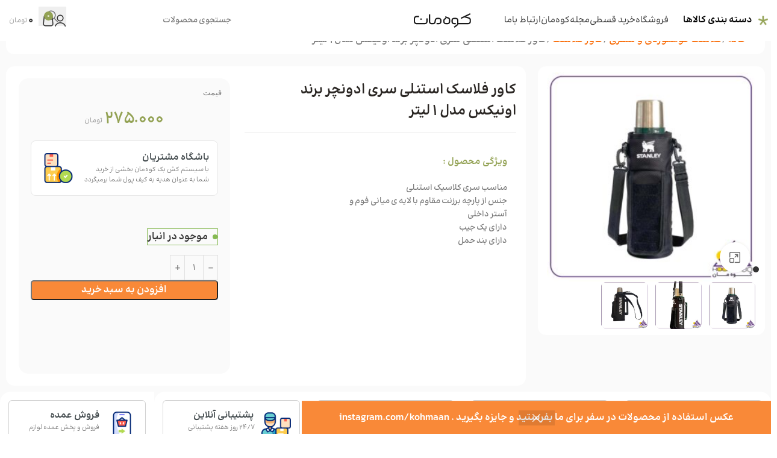

--- FILE ---
content_type: text/html; charset=UTF-8
request_url: https://koohmaan.com/product/%DA%A9%D8%A7%D9%88%D8%B1-%D9%81%D9%84%D8%A7%D8%B3%DA%A9-%D8%A7%D8%B3%D8%AA%D9%86%D9%84%DB%8C-%D8%A8%D8%B1%D9%86%D8%AF-%D8%A7%D9%88%D9%86%DB%8C%DA%A9%D8%B3-%D9%85%D8%AF%D9%84-1-%D9%84%DB%8C%D8%AA%D8%B1/
body_size: 146257
content:
<!DOCTYPE html>
<html dir="rtl" lang="fa-IR" prefix="og: https://ogp.me/ns#">
<head>
	<meta charset="UTF-8">
	<link rel="profile" href="https://gmpg.org/xfn/11">
	<link rel="pingback" href="https://koohmaan.com/xmlrpc.php">

		<style>img:is([sizes="auto" i], [sizes^="auto," i]) { contain-intrinsic-size: 3000px 1500px }</style>
	
<!-- بهینه‌سازی موتور جستجو توسط Rank Math - https://rankmath.com/ -->
<title>خرید کاور فلاسک استنلی سری ادونچر برند اونیکس مدل 1 لیتر</title>
<meta name="description" content="با وجود لایه میانی فوم، کاور فلاسک استنلی برند اونیکس مدل 1 لیتر توانایی جذب ضربه را دارد. دارای یک جیب جانبی است که به شما امکان نگهداری اشیاء کوچک را میدهد"/>
<meta name="robots" content="follow, index, max-snippet:-1, max-video-preview:-1, max-image-preview:large"/>
<link rel="canonical" href="https://koohmaan.com/product/%da%a9%d8%a7%d9%88%d8%b1-%d9%81%d9%84%d8%a7%d8%b3%da%a9-%d8%a7%d8%b3%d8%aa%d9%86%d9%84%db%8c-%d8%a8%d8%b1%d9%86%d8%af-%d8%a7%d9%88%d9%86%db%8c%da%a9%d8%b3-%d9%85%d8%af%d9%84-1-%d9%84%db%8c%d8%aa%d8%b1/" />
<meta property="og:locale" content="fa_IR" />
<meta property="og:type" content="product" />
<meta property="og:title" content="خرید کاور فلاسک استنلی سری ادونچر برند اونیکس مدل 1 لیتر" />
<meta property="og:description" content="با وجود لایه میانی فوم، کاور فلاسک استنلی برند اونیکس مدل 1 لیتر توانایی جذب ضربه را دارد. دارای یک جیب جانبی است که به شما امکان نگهداری اشیاء کوچک را میدهد" />
<meta property="og:url" content="https://koohmaan.com/product/%da%a9%d8%a7%d9%88%d8%b1-%d9%81%d9%84%d8%a7%d8%b3%da%a9-%d8%a7%d8%b3%d8%aa%d9%86%d9%84%db%8c-%d8%a8%d8%b1%d9%86%d8%af-%d8%a7%d9%88%d9%86%db%8c%da%a9%d8%b3-%d9%85%d8%af%d9%84-1-%d9%84%db%8c%d8%aa%d8%b1/" />
<meta property="og:site_name" content="کوه مان" />
<meta property="og:updated_time" content="2025-11-07T13:23:55+03:30" />
<meta property="og:image" content="https://koohmaan.com/wp-content/uploads/2023/11/2-23.jpg" />
<meta property="og:image:secure_url" content="https://koohmaan.com/wp-content/uploads/2023/11/2-23.jpg" />
<meta property="og:image:width" content="768" />
<meta property="og:image:height" content="768" />
<meta property="og:image:alt" content="کاور فلاسک استنلی اونیکس 1 لیتر| کوه مان| koohman" />
<meta property="og:image:type" content="image/jpeg" />
<meta property="product:price:amount" content="2750000" />
<meta property="product:price:currency" content="IRR" />
<meta property="product:availability" content="instock" />
<meta name="twitter:card" content="summary_large_image" />
<meta name="twitter:title" content="خرید کاور فلاسک استنلی سری ادونچر برند اونیکس مدل 1 لیتر" />
<meta name="twitter:description" content="با وجود لایه میانی فوم، کاور فلاسک استنلی برند اونیکس مدل 1 لیتر توانایی جذب ضربه را دارد. دارای یک جیب جانبی است که به شما امکان نگهداری اشیاء کوچک را میدهد" />
<meta name="twitter:image" content="https://koohmaan.com/wp-content/uploads/2023/11/2-23.jpg" />
<meta name="twitter:label1" content="قیمت" />
<meta name="twitter:data1" content="۲۷۵.۰۰۰&nbsp;تومان" />
<meta name="twitter:label2" content="دسترسی" />
<meta name="twitter:data2" content="&lt;span&gt;موجود در انبار&lt;/span&gt;" />
<!-- /افزونه سئو ورپرس Rank Math -->

<link rel="stylesheet" id="wc-blocks-integration-css" href="https://koohmaan.com/wp-content/cache/perfmatters/koohmaan.com/minify/c40041ee595a.index.min.css?ver=1.3.2" type="text/css" media="all">
<link rel="stylesheet" id="digits-login-style-css" href="https://koohmaan.com/wp-content/cache/perfmatters/koohmaan.com/minify/9e1ef8d2fa65.login.min.css?ver=8.6.3.9" type="text/css" media="all">
<link rel="stylesheet" id="digits-style-css" href="https://koohmaan.com/wp-content/cache/perfmatters/koohmaan.com/minify/7e145df864b6.main.min.css?ver=8.6.3.9" type="text/css" media="all">
<style id='digits-style-inline-css' type='text/css'>

                #woocommerce-order-data .address p:nth-child(3) a,.woocommerce-customer-details--phone{
                    text-align:right;
                    }
</style>
<link rel='stylesheet' id='digits-login-style-rtl-css' href='https://koohmaan.com/wp-content/plugins/digits/assets/css/login-rtl.css?ver=8.6.3.9' type='text/css' media='all' />
<style id='woocommerce-inline-inline-css' type='text/css'>
.woocommerce form .form-row .required { visibility: visible; }
</style>
<link rel='stylesheet' id='woo-variation-swatches-css' href='https://koohmaan.com/wp-content/plugins/woo-variation-swatches/assets/css/frontend.min.css?ver=1757663965' type='text/css' media='all' />
<style id='woo-variation-swatches-inline-css' type='text/css'>
:root {
--wvs-tick:url("data:image/svg+xml;utf8,%3Csvg filter='drop-shadow(0px 0px 2px rgb(0 0 0 / .8))' xmlns='http://www.w3.org/2000/svg'  viewBox='0 0 30 30'%3E%3Cpath fill='none' stroke='%23ffffff' stroke-linecap='round' stroke-linejoin='round' stroke-width='4' d='M4 16L11 23 27 7'/%3E%3C/svg%3E");

--wvs-cross:url("data:image/svg+xml;utf8,%3Csvg filter='drop-shadow(0px 0px 5px rgb(255 255 255 / .6))' xmlns='http://www.w3.org/2000/svg' width='72px' height='72px' viewBox='0 0 24 24'%3E%3Cpath fill='none' stroke='%23ff0000' stroke-linecap='round' stroke-width='0.6' d='M5 5L19 19M19 5L5 19'/%3E%3C/svg%3E");
--wvs-single-product-item-width:90px;
--wvs-single-product-item-height:90px;
--wvs-single-product-item-font-size:14px}
</style>
<link rel='stylesheet' id='tablepress-default-css' href='https://koohmaan.com/wp-content/plugins/tablepress/css/build/default-rtl.css?ver=3.2.5' type='text/css' media='all' />
<link rel='stylesheet' id='elementor-frontend-css' href='https://koohmaan.com/wp-content/plugins/elementor/assets/css/frontend-rtl.min.css?ver=3.29.1' type='text/css' media='all' />
<link rel='stylesheet' id='elementor-post-1689-css' href='https://koohmaan.com/wp-content/uploads/elementor/css/post-1689.css?ver=1762490504' type='text/css' media='all' />
<link rel='stylesheet' id='wd-style-base-css' href='https://koohmaan.com/wp-content/themes/woodmart/css/parts/base-rtl.min.css?ver=8.2.6' type='text/css' media='all' />
<link rel='stylesheet' id='wd-helpers-wpb-elem-css' href='https://koohmaan.com/wp-content/themes/woodmart/css/parts/helpers-wpb-elem.min.css?ver=8.2.6' type='text/css' media='all' />
<link rel='stylesheet' id='wd-elementor-base-css' href='https://koohmaan.com/wp-content/themes/woodmart/css/parts/int-elem-base-rtl.min.css?ver=8.2.6' type='text/css' media='all' />
<link rel='stylesheet' id='wd-woocommerce-base-css' href='https://koohmaan.com/wp-content/themes/woodmart/css/parts/woocommerce-base-rtl.min.css?ver=8.2.6' type='text/css' media='all' />
<link rel='stylesheet' id='wd-mod-star-rating-css' href='https://koohmaan.com/wp-content/themes/woodmart/css/parts/mod-star-rating.min.css?ver=8.2.6' type='text/css' media='all' />
<link rel='stylesheet' id='wd-woocommerce-block-notices-css' href='https://koohmaan.com/wp-content/themes/woodmart/css/parts/woo-mod-block-notices-rtl.min.css?ver=8.2.6' type='text/css' media='all' />
<link rel='stylesheet' id='wd-woo-mod-quantity-css' href='https://koohmaan.com/wp-content/themes/woodmart/css/parts/woo-mod-quantity.min.css?ver=8.2.6' type='text/css' media='all' />
<link rel='stylesheet' id='wd-woo-single-prod-el-base-css' href='https://koohmaan.com/wp-content/themes/woodmart/css/parts/woo-single-prod-el-base.min.css?ver=8.2.6' type='text/css' media='all' />
<link rel='stylesheet' id='wd-woo-mod-stock-status-css' href='https://koohmaan.com/wp-content/themes/woodmart/css/parts/woo-mod-stock-status.min.css?ver=8.2.6' type='text/css' media='all' />
<link rel='stylesheet' id='wd-woo-mod-shop-attributes-css' href='https://koohmaan.com/wp-content/themes/woodmart/css/parts/woo-mod-shop-attributes.min.css?ver=8.2.6' type='text/css' media='all' />
<link rel='stylesheet' id='wd-woo-opt-demo-store-css' href='https://koohmaan.com/wp-content/themes/woodmart/css/parts/woo-opt-demo-store.min.css?ver=8.2.6' type='text/css' media='all' />
<link rel='stylesheet' id='wd-header-base-css' href='https://koohmaan.com/wp-content/themes/woodmart/css/parts/header-base-rtl.min.css?ver=8.2.6' type='text/css' media='all' />
<link rel='stylesheet' id='wd-mod-tools-css' href='https://koohmaan.com/wp-content/themes/woodmart/css/parts/mod-tools.min.css?ver=8.2.6' type='text/css' media='all' />
<link rel='stylesheet' id='wd-header-elements-base-css' href='https://koohmaan.com/wp-content/themes/woodmart/css/parts/header-el-base-rtl.min.css?ver=8.2.6' type='text/css' media='all' />
<link rel='stylesheet' id='wd-social-icons-css' href='https://koohmaan.com/wp-content/themes/woodmart/css/parts/el-social-icons.min.css?ver=8.2.6' type='text/css' media='all' />
<link rel='stylesheet' id='wd-header-categories-nav-css' href='https://koohmaan.com/wp-content/themes/woodmart/css/parts/header-el-category-nav.min.css?ver=8.2.6' type='text/css' media='all' />
<link rel='stylesheet' id='wd-mod-nav-vertical-css' href='https://koohmaan.com/wp-content/themes/woodmart/css/parts/mod-nav-vertical-rtl.min.css?ver=8.2.6' type='text/css' media='all' />
<link rel='stylesheet' id='wd-mod-nav-vertical-design-default-css' href='https://koohmaan.com/wp-content/themes/woodmart/css/parts/mod-nav-vertical-design-default.min.css?ver=8.2.6' type='text/css' media='all' />
<link rel='stylesheet' id='wd-header-search-css' href='https://koohmaan.com/wp-content/themes/woodmart/css/parts/header-el-search-rtl.min.css?ver=8.2.6' type='text/css' media='all' />
<link rel='stylesheet' id='wd-header-search-form-css' href='https://koohmaan.com/wp-content/themes/woodmart/css/parts/header-el-search-form-rtl.min.css?ver=8.2.6' type='text/css' media='all' />
<link rel='stylesheet' id='wd-wd-search-form-css' href='https://koohmaan.com/wp-content/themes/woodmart/css/parts/wd-search-form.min.css?ver=8.2.6' type='text/css' media='all' />
<link rel='stylesheet' id='wd-wd-search-results-css' href='https://koohmaan.com/wp-content/themes/woodmart/css/parts/wd-search-results.min.css?ver=8.2.6' type='text/css' media='all' />
<link rel='stylesheet' id='wd-wd-search-dropdown-css' href='https://koohmaan.com/wp-content/themes/woodmart/css/parts/wd-search-dropdown-rtl.min.css?ver=8.2.6' type='text/css' media='all' />
<link rel='stylesheet' id='wd-woo-mod-login-form-css' href='https://koohmaan.com/wp-content/themes/woodmart/css/parts/woo-mod-login-form.min.css?ver=8.2.6' type='text/css' media='all' />
<link rel='stylesheet' id='wd-header-my-account-css' href='https://koohmaan.com/wp-content/themes/woodmart/css/parts/header-el-my-account-rtl.min.css?ver=8.2.6' type='text/css' media='all' />
<link rel='stylesheet' id='wd-header-cart-side-css' href='https://koohmaan.com/wp-content/themes/woodmart/css/parts/header-el-cart-side.min.css?ver=8.2.6' type='text/css' media='all' />
<link rel='stylesheet' id='wd-header-cart-css' href='https://koohmaan.com/wp-content/themes/woodmart/css/parts/header-el-cart-rtl.min.css?ver=8.2.6' type='text/css' media='all' />
<link rel='stylesheet' id='wd-widget-shopping-cart-css' href='https://koohmaan.com/wp-content/themes/woodmart/css/parts/woo-widget-shopping-cart.min.css?ver=8.2.6' type='text/css' media='all' />
<link rel='stylesheet' id='wd-widget-product-list-css' href='https://koohmaan.com/wp-content/themes/woodmart/css/parts/woo-widget-product-list.min.css?ver=8.2.6' type='text/css' media='all' />
<link rel='stylesheet' id='wd-header-mobile-nav-dropdown-css' href='https://koohmaan.com/wp-content/themes/woodmart/css/parts/header-el-mobile-nav-dropdown.min.css?ver=8.2.6' type='text/css' media='all' />
<link rel='stylesheet' id='wd-woo-single-prod-builder-css' href='https://koohmaan.com/wp-content/themes/woodmart/css/parts/woo-single-prod-builder.min.css?ver=8.2.6' type='text/css' media='all' />
<link rel='stylesheet' id='wd-woo-single-prod-el-gallery-css' href='https://koohmaan.com/wp-content/themes/woodmart/css/parts/woo-single-prod-el-gallery.min.css?ver=8.2.6' type='text/css' media='all' />
<link rel='stylesheet' id='wd-swiper-css' href='https://koohmaan.com/wp-content/themes/woodmart/css/parts/lib-swiper-rtl.min.css?ver=8.2.6' type='text/css' media='all' />
<link rel='stylesheet' id='wd-swiper-arrows-css' href='https://koohmaan.com/wp-content/themes/woodmart/css/parts/lib-swiper-arrows-rtl.min.css?ver=8.2.6' type='text/css' media='all' />
<link rel='stylesheet' id='wd-photoswipe-css' href='https://koohmaan.com/wp-content/themes/woodmart/css/parts/lib-photoswipe-rtl.min.css?ver=8.2.6' type='text/css' media='all' />
<link rel='stylesheet' id='wd-swiper-pagin-css' href='https://koohmaan.com/wp-content/themes/woodmart/css/parts/lib-swiper-pagin.min.css?ver=8.2.6' type='text/css' media='all' />
<link rel='stylesheet' id='wd-woo-single-prod-el-add-to-cart-opt-design-justify-builder-css' href='https://koohmaan.com/wp-content/themes/woodmart/css/parts/woo-single-prod-el-add-to-cart-opt-design-justify-builder.min.css?ver=8.2.6' type='text/css' media='all' />
<link rel='stylesheet' id='wd-post-types-mod-comments-css' href='https://koohmaan.com/wp-content/themes/woodmart/css/parts/post-types-mod-comments.min.css?ver=8.2.6' type='text/css' media='all' />
<link rel='stylesheet' id='wd-woo-single-prod-opt-rating-summary-css' href='https://koohmaan.com/wp-content/themes/woodmart/css/parts/woo-single-prod-opt-rating-summary.min.css?ver=8.2.6' type='text/css' media='all' />
<link rel='stylesheet' id='wd-woo-single-prod-el-reviews-css' href='https://koohmaan.com/wp-content/themes/woodmart/css/parts/woo-single-prod-el-reviews.min.css?ver=8.2.6' type='text/css' media='all' />
<link rel='stylesheet' id='wd-woo-single-prod-el-reviews-style-2-css' href='https://koohmaan.com/wp-content/themes/woodmart/css/parts/woo-single-prod-el-reviews-style-2.min.css?ver=8.2.6' type='text/css' media='all' />
<link rel='stylesheet' id='wd-tabs-css' href='https://koohmaan.com/wp-content/themes/woodmart/css/parts/el-tabs-rtl.min.css?ver=8.2.6' type='text/css' media='all' />
<link rel='stylesheet' id='wd-woo-single-prod-el-tabs-opt-layout-tabs-css' href='https://koohmaan.com/wp-content/themes/woodmart/css/parts/woo-single-prod-el-tabs-opt-layout-tabs.min.css?ver=8.2.6' type='text/css' media='all' />
<link rel='stylesheet' id='wd-woo-mod-progress-bar-css' href='https://koohmaan.com/wp-content/themes/woodmart/css/parts/woo-mod-progress-bar.min.css?ver=8.2.6' type='text/css' media='all' />
<link rel='stylesheet' id='wd-section-title-css' href='https://koohmaan.com/wp-content/themes/woodmart/css/parts/el-section-title-rtl.min.css?ver=8.2.6' type='text/css' media='all' />
<link rel='stylesheet' id='wd-section-title-style-simple-and-brd-css' href='https://koohmaan.com/wp-content/themes/woodmart/css/parts/el-section-title-style-simple-and-brd-rtl.min.css?ver=8.2.6' type='text/css' media='all' />
<link rel='stylesheet' id='wd-product-loop-css' href='https://koohmaan.com/wp-content/themes/woodmart/css/parts/woo-product-loop-rtl.min.css?ver=8.2.6' type='text/css' media='all' />
<link rel='stylesheet' id='wd-product-loop-tiled-css' href='https://koohmaan.com/wp-content/themes/woodmart/css/parts/woo-product-loop-tiled.min.css?ver=8.2.6' type='text/css' media='all' />
<link rel='stylesheet' id='wd-woo-opt-stretch-cont-css' href='https://koohmaan.com/wp-content/themes/woodmart/css/parts/woo-opt-stretch-cont.min.css?ver=8.2.6' type='text/css' media='all' />
<link rel='stylesheet' id='wd-woo-opt-title-limit-css' href='https://koohmaan.com/wp-content/themes/woodmart/css/parts/woo-opt-title-limit.min.css?ver=8.2.6' type='text/css' media='all' />
<link rel='stylesheet' id='wd-woo-opt-grid-gallery-css' href='https://koohmaan.com/wp-content/themes/woodmart/css/parts/woo-opt-grid-gallery-rtl.min.css?ver=8.2.6' type='text/css' media='all' />
<link rel='stylesheet' id='wd-footer-base-css' href='https://koohmaan.com/wp-content/themes/woodmart/css/parts/footer-base.min.css?ver=8.2.6' type='text/css' media='all' />
<link rel='stylesheet' id='wd-button-css' href='https://koohmaan.com/wp-content/themes/woodmart/css/parts/el-button.min.css?ver=8.2.6' type='text/css' media='all' />
<link rel='stylesheet' id='wd-scroll-top-css' href='https://koohmaan.com/wp-content/themes/woodmart/css/parts/opt-scrolltotop-rtl.min.css?ver=8.2.6' type='text/css' media='all' />
<link rel='stylesheet' id='wd-sticky-add-to-cart-css' href='https://koohmaan.com/wp-content/themes/woodmart/css/parts/woo-opt-sticky-add-to-cart.min.css?ver=8.2.6' type='text/css' media='all' />
<link rel='stylesheet' id='wd-woo-mod-quantity-overlap-css' href='https://koohmaan.com/wp-content/themes/woodmart/css/parts/woo-mod-quantity-overlap.min.css?ver=8.2.6' type='text/css' media='all' />
<link rel='stylesheet' id='wd-bottom-toolbar-css' href='https://koohmaan.com/wp-content/themes/woodmart/css/parts/opt-bottom-toolbar-rtl.min.css?ver=8.2.6' type='text/css' media='all' />
<link rel="stylesheet" id="xts-style-theme_settings_default-css" href="https://koohmaan.com/wp-content/cache/perfmatters/koohmaan.com/minify/6d5f78bdc1e3.xts-theme_settings_default-1760337079.min.css?ver=8.2.6" type="text/css" media="all">
<script type="text/javascript" src="https://koohmaan.com/wp-includes/js/jquery/jquery.min.js?ver=3.7.1" id="jquery-core-js"></script>
<script type="text/javascript" id="seo-automated-link-building-js-extra">
/* <![CDATA[ */
var seoAutomatedLinkBuilding = {"ajaxUrl":"https:\/\/koohmaan.com\/wp-admin\/admin-ajax.php"};
/* ]]> */
</script>
<script type="text/javascript" src="https://koohmaan.com/wp-content/cache/perfmatters/koohmaan.com/minify/b7659062e065.seo-automated-link-building.min.js?ver=156f65db8f21578ceb7b53e9437d523f" id="seo-automated-link-building-js" defer></script>
<script type="text/javascript" src="https://koohmaan.com/wp-content/plugins/woocommerce/assets/js/zoom/jquery.zoom.min.js?ver=1.7.21-wc.10.3.4" id="wc-zoom-js" defer data-wp-strategy="defer"></script>
<script type="text/javascript" id="wc-single-product-js-extra">
/* <![CDATA[ */
var wc_single_product_params = {"i18n_required_rating_text":"\u062e\u0648\u0627\u0647\u0634\u0645\u0646\u062f\u06cc\u0645 \u06cc\u06a9 \u0631\u062a\u0628\u0647 \u0631\u0627 \u0627\u0646\u062a\u062e\u0627\u0628 \u06a9\u0646\u06cc\u062f","i18n_rating_options":["1 of 5 stars","2 of 5 stars","3 of 5 stars","4 of 5 stars","5 of 5 stars"],"i18n_product_gallery_trigger_text":"\u0645\u0634\u0627\u0647\u062f\u0647 \u06af\u0627\u0644\u0631\u06cc \u062a\u0635\u0627\u0648\u06cc\u0631 \u062f\u0631 \u062d\u0627\u0644\u062a \u062a\u0645\u0627\u0645 \u0635\u0641\u062d\u0647","review_rating_required":"no","flexslider":{"rtl":true,"animation":"slide","smoothHeight":true,"directionNav":false,"controlNav":"thumbnails","slideshow":false,"animationSpeed":500,"animationLoop":false,"allowOneSlide":false},"zoom_enabled":"","zoom_options":[],"photoswipe_enabled":"","photoswipe_options":{"shareEl":false,"closeOnScroll":false,"history":false,"hideAnimationDuration":0,"showAnimationDuration":0},"flexslider_enabled":""};
/* ]]> */
</script>
<script type="text/javascript" src="https://koohmaan.com/wp-content/plugins/woocommerce/assets/js/frontend/single-product.min.js?ver=10.3.4" id="wc-single-product-js" defer data-wp-strategy="defer"></script>
<script type="text/javascript" src="https://koohmaan.com/wp-content/plugins/woocommerce/assets/js/jquery-blockui/jquery.blockUI.min.js?ver=2.7.0-wc.10.3.4" id="wc-jquery-blockui-js" data-wp-strategy="defer" defer></script>
<script type="text/javascript" src="https://koohmaan.com/wp-content/plugins/woocommerce/assets/js/js-cookie/js.cookie.min.js?ver=2.1.4-wc.10.3.4" id="wc-js-cookie-js" defer data-wp-strategy="defer"></script>
<script type="text/javascript" id="woocommerce-js-extra">
/* <![CDATA[ */
var woocommerce_params = {"ajax_url":"\/wp-admin\/admin-ajax.php","wc_ajax_url":"\/?wc-ajax=%%endpoint%%","i18n_password_show":"\u0646\u0645\u0627\u06cc\u0634 \u0631\u0645\u0632\u0639\u0628\u0648\u0631","i18n_password_hide":"Hide password"};
/* ]]> */
</script>
<script type="text/javascript" src="https://koohmaan.com/wp-content/plugins/woocommerce/assets/js/frontend/woocommerce.min.js?ver=10.3.4" id="woocommerce-js" defer data-wp-strategy="defer"></script>
<script type="text/javascript" src="https://koohmaan.com/wp-content/themes/woodmart/js/scripts/global/scrollBar.min.js?ver=8.2.6" id="wd-scrollbar-js" defer></script>
<link rel="https://api.w.org/" href="https://koohmaan.com/wp-json/" /><link rel="alternate" title="JSON" type="application/json" href="https://koohmaan.com/wp-json/wp/v2/product/21330" /><link rel="stylesheet" href="https://koohmaan.com/wp-content/themes/woodmart/rtl.css" type="text/css" media="screen" /><!-- Schema optimized by Schema Pro --><script type="application/ld+json">[]</script><!-- / Schema optimized by Schema Pro --><!-- Schema optimized by Schema Pro --><script type="application/ld+json">[]</script><!-- / Schema optimized by Schema Pro --><!-- Schema optimized by Schema Pro --><script type="application/ld+json">{"@context":"https://schema.org","@type":"Product","name":"کاور فلاسک استنلی سری کلاسیک برند اونیکس مدل 1 لیتر","image":{"@type":"ImageObject","url":"https://koohmaan.com/wp-content/uploads/2023/11/2-23.jpg","width":2500,"height":2500},"description":"فلاسک سفری استنلی برند اونیکس مدل 1 لیتر یکی از محصولات محبوب در سری کلاسیک استنلی است. این فلاسک با طراحی منحصر به فرد و کیفیت بالا، توانسته است در بین مشتریان خود جایگاه ویژه‌ای را کسب کند. اما برای حفاظت صحیح از این فلاسک، کاور فلاسک استنلی اونیکس 1 لیتر به شما کمک می‌کند.\r\n\r\nویژگی‌های کاور فلاسک استنلی برند اونیکس\r\nکاور فلاسک استنلی برند اونیکس مدل 1 لیتر دارای ویژگی‌های منحصر به فردی است که به شما امکان استفاده راحت و حفاظتی دقیق از فلاسک خود را می‌دهد. ویژگی‌های این کاور عبارتند از:\r\n\r\n\r\n \tجنس پارچه برزنت مقاوم: این کاور از جنس پارچه برزنت با کیفیت بالا تهیه شده است که مقاومت بالایی در برابر ضربه، خراش و سایر آسیب‌ها دارد.\r\n \tلایه میانی فوم: با وجود لایه میانی فوم، کاور فلاسک استنلی برند اونیکس مدل 1 لیتر توانایی جذب ضربه را دارد و فلاسک شما را در مقابل ضربه‌های ناخواسته محافظت میکند.\r\n \tآستر داخلی: کاور فلاسک دارای آستر داخلی است که به شما امکان محافظت از فلاسک در برابر خط و خش و سایر آسیب‌ها را میدهد.\r\n \tجیب جانبی: این کاور دارای یک جیب جانبی است که به شما امکان نگهداری کارت‌ها، کلیدها و سایر اشیاء کوچک را می‌دهد.\r\n \tبند حمل: کاور فلاسک کوهنوردی استنلی اونیکس 1 لیتر دارای بند حمل است که به شما امکان حمل و نقل آسان فلاسک را میدهد.\r\n\r\n\r\nدر کل کاور فلاسک استنلی برند اونیکس مدل 1 لیتر با جنس پارچه برزنت مقاوم، لایه میانی فوم و آستر داخلی، به شما امکان حفاظت صحیح از فلاسک استنلی خود را می‌دهد. همچنین با داشتن جیب جانبی و بند حمل، این کاور به شما امکانات اضافی را نیز می‌دهد. بهتر است قبل از خرید، ابعاد فلاسک خود را بررسی کنید تا اندازه کاور با آن سازگار باشد. این محصول و دیگر انواع فلاسک و ماگ کوهنوردی را می توانید از فروشگاه اینترنتی کوه مان تهیه کنید.\r\n\r\nمحصولات مشابه\r\n\r\n \tکاور فلاسک استنلی سری کلاسیک برند اونیکس مدل 470 میلی لیتر\r\n \tکاور ماگ استنلی برند اونیکس مدل 250 میلی لیتر","sku":null,"mpn":null,"offers":{"@type":"Offer","price":"230000","priceValidUntil":"1403-11-30\\+033013:14:10","url":"https://koohmaan.com/product/%da%a9%d8%a7%d9%88%d8%b1-%d9%81%d9%84%d8%a7%d8%b3%da%a9-%d8%a7%d8%b3%d8%aa%d9%86%d9%84%db%8c-%d8%a8%d8%b1%d9%86%d8%af-%d8%a7%d9%88%d9%86%db%8c%da%a9%d8%b3-%d9%85%d8%af%d9%84-1-%d9%84%db%8c%d8%aa%d8%b1/","priceCurrency":"IRR","availability":"InStock"}}</script><!-- / Schema optimized by Schema Pro --><!-- site-navigation-element Schema optimized by Schema Pro --><script type="application/ld+json">{"@context":"https:\/\/schema.org","@graph":[{"@context":"https:\/\/schema.org","@type":"SiteNavigationElement","id":"site-navigation","name":"\u06a9\u0641\u0634 \u0635\u0646\u062f\u0644 \u0645\u0633\u0627\u0641\u0631\u062a\u06cc","url":"https:\/\/koohmaan.com\/product-category\/shoe\/"},{"@context":"https:\/\/schema.org","@type":"SiteNavigationElement","id":"site-navigation","name":"\u06af\u062c\u062a \u0633\u0641\u0631\u06cc","url":"https:\/\/koohmaan.com\/product-category\/rest-in-travel\/%da%af%d8%ac%d8%aa-%d8%b3%d9%81%d8%b1%db%8c\/"},{"@context":"https:\/\/schema.org","@type":"SiteNavigationElement","id":"site-navigation","name":"\u0622\u0634\u067e\u0632\u06cc \u062f\u0631 \u0633\u0641\u0631","url":"https:\/\/koohmaan.com\/product-category\/cooking-in-nature\/"},{"@context":"https:\/\/schema.org","@type":"SiteNavigationElement","id":"site-navigation","name":"\u0622\u062a\u0634\u062f\u0627\u0646 \u0645\u0633\u0627\u0641\u0631\u062a\u06cc","url":"https:\/\/koohmaan.com\/product-category\/fire-pit\/"},{"@context":"https:\/\/schema.org","@type":"SiteNavigationElement","id":"site-navigation","name":"\u0641\u0627\u06cc\u0631\u067e\u06cc\u062a","url":"https:\/\/koohmaan.com\/product-category\/fire-pit\/firepit\/"},{"@context":"https:\/\/schema.org","@type":"SiteNavigationElement","id":"site-navigation","name":"\u0628\u0627\u0631\u0628\u06cc\u06a9\u06cc\u0648 \u0645\u0633\u0627\u0641\u0631\u062a\u06cc","url":"https:\/\/koohmaan.com\/product-category\/fire-pit\/bbq\/"},{"@context":"https:\/\/schema.org","@type":"SiteNavigationElement","id":"site-navigation","name":"\u0645\u0646\u0642\u0644 \u0648 \u06a9\u0628\u0627\u0628 \u067e\u0632","url":"https:\/\/koohmaan.com\/product-category\/fire-pit\/firegrill\/"},{"@context":"https:\/\/schema.org","@type":"SiteNavigationElement","id":"site-navigation","name":"\u0641\u0627\u06cc\u0631\u0628\u0627\u06a9\u0633 \u0633\u0641\u0631\u06cc","url":"https:\/\/koohmaan.com\/product-category\/fire-pit\/firebox\/"},{"@context":"https:\/\/schema.org","@type":"SiteNavigationElement","id":"site-navigation","name":"\u0644\u0648\u0627\u0632\u0645 \u062c\u0627\u0646\u0628\u06cc","url":"https:\/\/koohmaan.com\/product-category\/fire-pit\/bbq-tools\/"},{"@context":"https:\/\/schema.org","@type":"SiteNavigationElement","id":"site-navigation","name":"\u0638\u0631\u0648\u0641 \u0633\u0641\u0631\u06cc","url":"https:\/\/koohmaan.com\/product-category\/travell-container\/"},{"@context":"https:\/\/schema.org","@type":"SiteNavigationElement","id":"site-navigation","name":"\u06cc\u062e\u062f\u0627\u0646 \u0648 \u06a9\u0648\u0644 \u0628\u0627\u06a9\u0633","url":"https:\/\/koohmaan.com\/product-category\/travell-container\/%db%8c%d8%ae%d8%af%d8%a7%d9%86-%d9%88-%da%a9%d9%88%d9%84-%d8%a8%d8%a7%da%a9%d8%b3\/"},{"@context":"https:\/\/schema.org","@type":"SiteNavigationElement","id":"site-navigation","name":"\u0638\u0631\u0648\u0641 \u0622\u0634\u067e\u0632\u06cc \u0633\u0641\u0631\u06cc","url":"https:\/\/koohmaan.com\/product-category\/travell-container\/cooking-set\/"},{"@context":"https:\/\/schema.org","@type":"SiteNavigationElement","id":"site-navigation","name":"\u0628\u0634\u0642\u0627\u0628 \u0633\u0641\u0631\u06cc","url":"https:\/\/koohmaan.com\/product-category\/travell-container\/plate\/"},{"@context":"https:\/\/schema.org","@type":"SiteNavigationElement","id":"site-navigation","name":"\u0642\u0627\u0634\u0642 \u0648 \u0686\u0646\u06af\u0627\u0644","url":"https:\/\/koohmaan.com\/product-category\/travell-container\/spoon-fork\/"},{"@context":"https:\/\/schema.org","@type":"SiteNavigationElement","id":"site-navigation","name":"\u0627\u062f\u0648\u06cc\u0647 \u067e\u0627\u0634 \u0633\u0641\u0631\u06cc","url":"https:\/\/koohmaan.com\/product-category\/travell-container\/spice\/"},{"@context":"https:\/\/schema.org","@type":"SiteNavigationElement","id":"site-navigation","name":"\u06af\u0627\u0644\u0646 \u0648 \u0645\u062e\u0632\u0646 \u0622\u0628","url":"https:\/\/koohmaan.com\/product-category\/travell-container\/water-storage\/"},{"@context":"https:\/\/schema.org","@type":"SiteNavigationElement","id":"site-navigation","name":"\u0645\u0627\u06af \u0648 \u0644\u06cc\u0648\u0627\u0646","url":"https:\/\/koohmaan.com\/product-category\/travell-container\/mug-2\/"},{"@context":"https:\/\/schema.org","@type":"SiteNavigationElement","id":"site-navigation","name":"\u0686\u0627\u0642\u0648","url":"https:\/\/koohmaan.com\/product-category\/travell-container\/knife\/"},{"@context":"https:\/\/schema.org","@type":"SiteNavigationElement","id":"site-navigation","name":"\u0627\u0628\u0632\u0627\u0631 \u0622\u0634\u067e\u0632\u06cc","url":"https:\/\/koohmaan.com\/product-category\/travell-container\/tool\/"},{"@context":"https:\/\/schema.org","@type":"SiteNavigationElement","id":"site-navigation","name":"\u0627\u062c\u0627\u0642 \u06af\u0627\u0632 \u0645\u0633\u0627\u0641\u0631\u062a\u06cc","url":"https:\/\/koohmaan.com\/product-category\/stoveflame\/"},{"@context":"https:\/\/schema.org","@type":"SiteNavigationElement","id":"site-navigation","name":"\u0633\u0631\u0634\u0639\u0644\u0647 \u0633\u0641\u0631\u06cc","url":"https:\/\/koohmaan.com\/product-category\/stoveflame\/flame\/"},{"@context":"https:\/\/schema.org","@type":"SiteNavigationElement","id":"site-navigation","name":"\u0686\u0631\u0627\u063a \u06af\u0627\u0632\u06cc","url":"https:\/\/koohmaan.com\/product-category\/stoveflame\/%da%86%d8%b1%d8%a7%d8%ba-%da%af%d8%a7%d8%b2%db%8c\/"},{"@context":"https:\/\/schema.org","@type":"SiteNavigationElement","id":"site-navigation","name":"\u06a9\u067e\u0633\u0648\u0644 \u06af\u0627\u0632 \u0645\u0633\u0627\u0641\u0631\u062a\u06cc","url":"https:\/\/koohmaan.com\/product-category\/stoveflame\/gas-cartridge\/"},{"@context":"https:\/\/schema.org","@type":"SiteNavigationElement","id":"site-navigation","name":"\u0634\u0639\u0644\u0647 \u0627\u0641\u06a9\u0646","url":"https:\/\/koohmaan.com\/product-category\/stoveflame\/fire-torch\/"},{"@context":"https:\/\/schema.org","@type":"SiteNavigationElement","id":"site-navigation","name":"\u0633\u0627\u062c \u0648 \u0633\u0647 \u067e\u0627\u06cc\u0647","url":"https:\/\/koohmaan.com\/product-category\/travel-pan\/"},{"@context":"https:\/\/schema.org","@type":"SiteNavigationElement","id":"site-navigation","name":"\u0633\u0627\u062c","url":"https:\/\/koohmaan.com\/product-category\/travel-pan\/wok\/"},{"@context":"https:\/\/schema.org","@type":"SiteNavigationElement","id":"site-navigation","name":"\u0645\u0627\u0647\u06cc\u062a\u0627\u0628\u0647 \u0633\u0641\u0631\u06cc","url":"https:\/\/koohmaan.com\/product-category\/travel-pan\/pan\/"},{"@context":"https:\/\/schema.org","@type":"SiteNavigationElement","id":"site-navigation","name":"\u062a\u0648\u0631\u06cc \u06af\u0631\u06cc\u0644","url":"https:\/\/koohmaan.com\/product-category\/travel-pan\/grill\/"},{"@context":"https:\/\/schema.org","@type":"SiteNavigationElement","id":"site-navigation","name":"\u0633\u0647 \u067e\u0627\u06cc\u0647 \u0648 \u0645\u0646\u0642\u0644 \u0633\u0631\u062e\u067e\u0648\u0633\u062a\u06cc","url":"https:\/\/koohmaan.com\/product-category\/travel-pan\/4pod\/"},{"@context":"https:\/\/schema.org","@type":"SiteNavigationElement","id":"site-navigation","name":"\u06a9\u062a\u0631\u06cc \u0648 \u0642\u0648\u0631\u06cc \u0633\u0641\u0631\u06cc","url":"https:\/\/koohmaan.com\/product-category\/travel-kettle\/"},{"@context":"https:\/\/schema.org","@type":"SiteNavigationElement","id":"site-navigation","name":"\u06a9\u062a\u0631\u06cc","url":"https:\/\/koohmaan.com\/product-category\/travel-kettle\/kettle\/"},{"@context":"https:\/\/schema.org","@type":"SiteNavigationElement","id":"site-navigation","name":"\u06af\u062f\u0627\u062c\u0648\u0634","url":"https:\/\/koohmaan.com\/product-category\/travel-kettle\/fire-kettle\/"},{"@context":"https:\/\/schema.org","@type":"SiteNavigationElement","id":"site-navigation","name":"\u0633\u062a \u06a9\u062a\u0631\u06cc \u0648 \u0642\u0648\u0631\u06cc","url":"https:\/\/koohmaan.com\/product-category\/travel-kettle\/kettle-pot-set\/"},{"@context":"https:\/\/schema.org","@type":"SiteNavigationElement","id":"site-navigation","name":"\u0641\u0644\u0627\u0633\u06a9 \u06a9\u0648\u0647\u0646\u0648\u0631\u062f\u06cc \u0648 \u0633\u0641\u0631\u06cc","url":"https:\/\/koohmaan.com\/product-category\/travel-flask\/"},{"@context":"https:\/\/schema.org","@type":"SiteNavigationElement","id":"site-navigation","name":"\u0645\u0627\u06af \u06a9\u0648\u0647\u0646\u0648\u0631\u062f\u06cc","url":"https:\/\/koohmaan.com\/product-category\/travel-mug\/"},{"@context":"https:\/\/schema.org","@type":"SiteNavigationElement","id":"site-navigation","name":"\u0641\u0644\u0627\u0633\u06a9 \u0648 \u0645\u0627\u06af \u0627\u0633\u062a\u0646\u0644\u06cc","url":"https:\/\/koohmaan.com\/product-tag\/stanley-flask\/"},{"@context":"https:\/\/schema.org","@type":"SiteNavigationElement","id":"site-navigation","name":"\u06a9\u0627\u0648\u0631 \u0641\u0644\u0627\u0633\u06a9","url":"https:\/\/koohmaan.com\/product-category\/travel-flask\/flask-cover\/"},{"@context":"https:\/\/schema.org","@type":"SiteNavigationElement","id":"site-navigation","name":"\u0642\u0645\u0642\u0645\u0647 \u0648 \u0628\u0637\u0631\u06cc \u0622\u0628","url":"https:\/\/koohmaan.com\/product-category\/travel-flask\/water-bottle\/"},{"@context":"https:\/\/schema.org","@type":"SiteNavigationElement","id":"site-navigation","name":"\u0644\u0648\u0627\u0632\u0645 \u062c\u0627\u0646\u0628\u06cc \u0622\u0634\u067e\u0632\u06cc","url":"https:\/\/koohmaan.com\/product-category\/cooking-accessories\/"},{"@context":"https:\/\/schema.org","@type":"SiteNavigationElement","id":"site-navigation","name":"\u0622\u062a\u0634 \u0632\u0627 \u0648 \u0622\u062a\u0634 \u0632\u0646\u0647","url":"https:\/\/koohmaan.com\/product-category\/cooking-accessories\/fire-starter\/"},{"@context":"https:\/\/schema.org","@type":"SiteNavigationElement","id":"site-navigation","name":"\u0642\u0631\u0635 \u062a\u0635\u0641\u06cc\u0647 \u0622\u0628","url":"https:\/\/koohmaan.com\/product-category\/cooking-accessories\/%d9%82%d8%b1%d8%b5-%d8%aa%d8%b5%d9%81%db%8c%d9%87-%d8%a2%d8%a8\/"},{"@context":"https:\/\/schema.org","@type":"SiteNavigationElement","id":"site-navigation","name":"\u0644\u0648\u0627\u0632\u0645 \u0645\u0635\u0631\u0641\u06cc","url":"https:\/\/koohmaan.com\/product-category\/cooking-accessories\/%d9%84%d9%88%d8%a7%d8%b2%d9%85-%d9%85%d8%b5%d8%b1%d9%81%db%8c\/"},{"@context":"https:\/\/schema.org","@type":"SiteNavigationElement","id":"site-navigation","name":"\u0622\u0633\u0627\u06cc\u0634 \u062f\u0631 \u0633\u0641\u0631","url":"https:\/\/koohmaan.com\/product-category\/rest-in-travel\/"},{"@context":"https:\/\/schema.org","@type":"SiteNavigationElement","id":"site-navigation","name":"\u0644\u0648\u0627\u0632\u0645 \u062e\u0648\u0627\u0628","url":"https:\/\/koohmaan.com\/product-category\/rest-in-travel\/sleeping-tools\/"},{"@context":"https:\/\/schema.org","@type":"SiteNavigationElement","id":"site-navigation","name":"\u06a9\u06cc\u0633\u0647 \u062e\u0648\u0627\u0628","url":"https:\/\/koohmaan.com\/product-category\/rest-in-travel\/sleeping-tools\/sleeping-bag\/"},{"@context":"https:\/\/schema.org","@type":"SiteNavigationElement","id":"site-navigation","name":"\u0632\u06cc\u0631\u0627\u0646\u062f\u0627\u0632 \u06a9\u06cc\u0633\u0647 \u062e\u0648\u0627\u0628","url":"https:\/\/koohmaan.com\/product-category\/rest-in-travel\/sleeping-tools\/mat-blanket\/"},{"@context":"https:\/\/schema.org","@type":"SiteNavigationElement","id":"site-navigation","name":"\u0686\u0627\u062f\u0631 \u0645\u0633\u0627\u0641\u0631\u062a\u06cc","url":"https:\/\/koohmaan.com\/product-category\/tent\/"},{"@context":"https:\/\/schema.org","@type":"SiteNavigationElement","id":"site-navigation","name":"\u0686\u0627\u062f\u0631 \u06cc\u06a9 \u0646\u0641\u0631\u0647","url":"https:\/\/koohmaan.com\/product-category\/tent\/1person-tent\/"},{"@context":"https:\/\/schema.org","@type":"SiteNavigationElement","id":"site-navigation","name":"\u0686\u0627\u062f\u0631 \u0645\u0633\u0627\u0641\u0631\u062a\u06cc \u062f\u0648 \u0646\u0641\u0631\u0647","url":"https:\/\/koohmaan.com\/product-category\/tent\/2person-tent\/"},{"@context":"https:\/\/schema.org","@type":"SiteNavigationElement","id":"site-navigation","name":"\u0686\u0627\u062f\u0631 \u0645\u0633\u0627\u0641\u0631\u062a\u06cc \u0633\u0647 \u0646\u0641\u0631\u0647","url":"https:\/\/koohmaan.com\/product-category\/tent\/3person-tent\/"},{"@context":"https:\/\/schema.org","@type":"SiteNavigationElement","id":"site-navigation","name":"\u0686\u0627\u062f\u0631 \u0645\u0633\u0627\u0641\u0631\u062a\u06cc \u0686\u0647\u0627\u0631 \u0646\u0641\u0631\u0647 \u0648 \u0628\u0627\u0644\u0627\u062a\u0631","url":"https:\/\/koohmaan.com\/product-category\/tent\/4person-tent\/"},{"@context":"https:\/\/schema.org","@type":"SiteNavigationElement","id":"site-navigation","name":"\u0632\u06cc\u0631\u0627\u0646\u062f\u0627\u0632 \u0686\u0627\u062f\u0631","url":"https:\/\/koohmaan.com\/product-category\/tent-at\/tent-mat\/"},{"@context":"https:\/\/schema.org","@type":"SiteNavigationElement","id":"site-navigation","name":"\u0632\u06cc\u0631\u0627\u0646\u062f\u0627\u0632 \u0633\u0641\u0631\u06cc","url":"https:\/\/koohmaan.com\/product-category\/tent-at\/travel-mat\/"},{"@context":"https:\/\/schema.org","@type":"SiteNavigationElement","id":"site-navigation","name":"\u062a\u062c\u0647\u06cc\u0632\u0627\u062a \u062c\u0627\u0646\u0628\u06cc \u0686\u0627\u062f\u0631","url":"https:\/\/koohmaan.com\/product-category\/tent-at\/tent-accessories\/"},{"@context":"https:\/\/schema.org","@type":"SiteNavigationElement","id":"site-navigation","name":"\u062a\u062c\u0647\u06cc\u0632\u0627\u062a \u062c\u0627\u0646\u0628\u06cc","url":"https:\/\/koohmaan.com\/product-category\/tent-at\/%d8%aa%d8%ac%d9%87%db%8c%d8%b2%d8%a7%d8%aa-%da%a9%d9%85%d9%be\/"},{"@context":"https:\/\/schema.org","@type":"SiteNavigationElement","id":"site-navigation","name":"\u062a\u0627\u0631\u067e","url":"https:\/\/koohmaan.com\/product-category\/tarp\/"},{"@context":"https:\/\/schema.org","@type":"SiteNavigationElement","id":"site-navigation","name":"\u0633\u0627\u06cc\u0628\u0627\u0646","url":"https:\/\/koohmaan.com\/product-category\/tarp\/tarp-tarp\/"},{"@context":"https:\/\/schema.org","@type":"SiteNavigationElement","id":"site-navigation","name":"\u0645\u06cc\u0632 \u0648 \u0635\u0646\u062f\u0644\u06cc \u0633\u0641\u0631","url":"https:\/\/koohmaan.com\/product-category\/table-and-chairs\/"},{"@context":"https:\/\/schema.org","@type":"SiteNavigationElement","id":"site-navigation","name":"\u0635\u0646\u062f\u0644\u06cc \u0633\u0641\u0631\u06cc","url":"https:\/\/koohmaan.com\/product-category\/table-and-chairs\/folding-chair\/"},{"@context":"https:\/\/schema.org","@type":"SiteNavigationElement","id":"site-navigation","name":"\u0645\u06cc\u0632 \u0633\u0641\u0631\u06cc","url":"https:\/\/koohmaan.com\/product-category\/table-and-chairs\/folding-table\/"},{"@context":"https:\/\/schema.org","@type":"SiteNavigationElement","id":"site-navigation","name":"\u0645\u06cc\u0632 \u0648 \u0635\u0646\u062f\u0644\u06cc 4 \u0646\u0641\u0631\u0647 \u0645\u0633\u0627\u0641\u0631\u062a\u06cc","url":"https:\/\/koohmaan.com\/product-category\/table-and-chairs\/table-and-chair-set\/"},{"@context":"https:\/\/schema.org","@type":"SiteNavigationElement","id":"site-navigation","name":"\u062a\u062e\u062a \u062a\u0627\u0634\u0648","url":"https:\/\/koohmaan.com\/product-category\/table-and-chairs\/folding-bed\/"},{"@context":"https:\/\/schema.org","@type":"SiteNavigationElement","id":"site-navigation","name":"\u0646\u0646\u0648 \u0648 \u062a\u062e\u062a \u0622\u0648\u06cc\u0632","url":"https:\/\/koohmaan.com\/product-category\/table-and-chairs\/hammock\/"},{"@context":"https:\/\/schema.org","@type":"SiteNavigationElement","id":"site-navigation","name":"\u06af\u0631\u0645\u0627\u06cc\u0634 \u0633\u0641\u0631\u06cc","url":"https:\/\/koohmaan.com\/product-category\/travel-heater\/"},{"@context":"https:\/\/schema.org","@type":"SiteNavigationElement","id":"site-navigation","name":"\u0628\u062e\u0627\u0631\u06cc \u062c\u06cc\u0628\u06cc","url":"https:\/\/koohmaan.com\/product-category\/travel-heater\/hand-warmer\/"},{"@context":"https:\/\/schema.org","@type":"SiteNavigationElement","id":"site-navigation","name":"\u0628\u062e\u0627\u0631\u06cc \u0647\u06cc\u0632\u0645\u06cc","url":"https:\/\/koohmaan.com\/product-category\/travel-heater\/fire-place\/"},{"@context":"https:\/\/schema.org","@type":"SiteNavigationElement","id":"site-navigation","name":"\u0628\u062e\u0627\u0631\u06cc \u0686\u0627\u062f\u0631","url":"https:\/\/koohmaan.com\/product-category\/travel-heater\/tent-heater\/"},{"@context":"https:\/\/schema.org","@type":"SiteNavigationElement","id":"site-navigation","name":"\u0644\u0648\u0627\u0632\u0645 \u0628\u0647\u062f\u0627\u0634\u062a\u06cc \u0633\u0641\u0631","url":"https:\/\/koohmaan.com\/product-category\/travel-toiletries\/"},{"@context":"https:\/\/schema.org","@type":"SiteNavigationElement","id":"site-navigation","name":"\u062f\u0648\u0634 \u0633\u0641\u0631\u06cc","url":"https:\/\/koohmaan.com\/product-category\/travel-shower\/"},{"@context":"https:\/\/schema.org","@type":"SiteNavigationElement","id":"site-navigation","name":"\u0644\u0648\u0627\u0632\u0645 \u0634\u0633\u062a \u0648 \u0634\u0648","url":"https:\/\/koohmaan.com\/product-category\/travel-toiletries\/washing-supplies\/"},{"@context":"https:\/\/schema.org","@type":"SiteNavigationElement","id":"site-navigation","name":"\u062d\u0648\u0644\u0647 \u0633\u0641\u0631\u06cc","url":"https:\/\/koohmaan.com\/product-category\/travel-toiletries\/towel\/"},{"@context":"https:\/\/schema.org","@type":"SiteNavigationElement","id":"site-navigation","name":"\u0628\u0627\u0644\u0634 \u0633\u0641\u0631\u06cc","url":"https:\/\/koohmaan.com\/product-category\/travel-toiletries\/pillow\/"},{"@context":"https:\/\/schema.org","@type":"SiteNavigationElement","id":"site-navigation","name":"\u0644\u0648\u0627\u0632\u0645 \u0627\u0645\u062f\u0627\u062f","url":"https:\/\/koohmaan.com\/product-category\/travel-toiletries\/relief-supplies\/"},{"@context":"https:\/\/schema.org","@type":"SiteNavigationElement","id":"site-navigation","name":"\u06a9\u0627\u0648\u0631 \u06a9\u0641\u0634","url":"https:\/\/koohmaan.com\/product-category\/travel-toiletries\/shoe-cover\/"},{"@context":"https:\/\/schema.org","@type":"SiteNavigationElement","id":"site-navigation","name":"\u062a\u062c\u0647\u06cc\u0632\u0627\u062a \u0631\u0648\u0634\u0646\u0627\u06cc\u06cc","url":"https:\/\/koohmaan.com\/product-category\/lighting-equipment\/"},{"@context":"https:\/\/schema.org","@type":"SiteNavigationElement","id":"site-navigation","name":"\u0686\u0631\u0627\u063a \u0627\u0636\u0637\u0631\u0627\u0631\u06cc \u0648 \u0634\u0627\u0631\u0698\u06cc","url":"https:\/\/koohmaan.com\/product-category\/lighting-equipment\/%da%86%d8%b1%d8%a7%d8%ba-%d8%a7%d8%b6%d8%b7%d8%b1%d8%a7%d8%b1%db%8c\/"},{"@context":"https:\/\/schema.org","@type":"SiteNavigationElement","id":"site-navigation","name":"\u0647\u062f\u0644\u0627\u0645\u067e","url":"https:\/\/koohmaan.com\/product-category\/lighting-equipment\/headlamp\/"},{"@context":"https:\/\/schema.org","@type":"SiteNavigationElement","id":"site-navigation","name":"\u0641\u0627\u0646\u0648\u0633 \u0634\u0627\u0631\u0698\u06cc \u0648 \u0686\u0631\u0627\u063a \u0641\u0627\u0646\u0648\u0633\u06cc","url":"https:\/\/koohmaan.com\/product-category\/lighting-equipment\/tent-light\/"},{"@context":"https:\/\/schema.org","@type":"SiteNavigationElement","id":"site-navigation","name":"\u0686\u0631\u0627\u063a \u0642\u0648\u0647","url":"https:\/\/koohmaan.com\/product-category\/lighting-equipment\/flashlight\/"},{"@context":"https:\/\/schema.org","@type":"SiteNavigationElement","id":"site-navigation","name":"\u0641\u0627\u0646\u0648\u0633","url":"https:\/\/koohmaan.com\/product-category\/lighting-equipment\/lantern\/"},{"@context":"https:\/\/schema.org","@type":"SiteNavigationElement","id":"site-navigation","name":"\u0631\u06cc\u0633\u0647 \u06a9\u0645\u067e","url":"https:\/\/koohmaan.com\/product-category\/lighting-equipment\/folding-light\/"},{"@context":"https:\/\/schema.org","@type":"SiteNavigationElement","id":"site-navigation","name":"\u0628\u0627\u062a\u0648\u0645 \u0648 \u0639\u0635\u0627\u06cc \u06a9\u0648\u0647\u0646\u0648\u0631\u062f\u06cc","url":"https:\/\/koohmaan.com\/product-category\/rest-in-travel\/climbingbaton\/"},{"@context":"https:\/\/schema.org","@type":"SiteNavigationElement","id":"site-navigation","name":"\u0646\u0638\u0645 \u062f\u0647\u0646\u062f\u0647 \u0633\u0641\u0631\u06cc","url":"https:\/\/koohmaan.com\/product-category\/bag-organizer\/"},{"@context":"https:\/\/schema.org","@type":"SiteNavigationElement","id":"site-navigation","name":"\u06a9\u0648\u0644\u0647 \u067e\u0634\u062a\u06cc \u06a9\u0648\u0647\u0646\u0648\u0631\u062f\u06cc","url":"https:\/\/koohmaan.com\/product-category\/mountaineering-backpack\/"},{"@context":"https:\/\/schema.org","@type":"SiteNavigationElement","id":"site-navigation","name":"\u067e\u0648\u0634\u0627\u06a9 \u06a9\u0648\u0647\u0646\u0648\u0631\u062f\u06cc","url":"https:\/\/koohmaan.com\/product-category\/clothing\/"},{"@context":"https:\/\/schema.org","@type":"SiteNavigationElement","id":"site-navigation","name":"\u0628\u0644\u0648\u0632 \u0648 \u062a\u06cc\u200c\u0634\u0631\u062a","url":"https:\/\/koohmaan.com\/product-category\/clothing\/shirt\/"},{"@context":"https:\/\/schema.org","@type":"SiteNavigationElement","id":"site-navigation","name":"\u0634\u0644\u0648\u0627\u0631","url":"https:\/\/koohmaan.com\/product-category\/clothing\/pants\/"},{"@context":"https:\/\/schema.org","@type":"SiteNavigationElement","id":"site-navigation","name":"\u0628\u0627\u062f\u06af\u06cc\u0631 \u0648 \u06a9\u0627\u067e\u0634\u0646","url":"https:\/\/koohmaan.com\/product-category\/clothing\/jacket\/"},{"@context":"https:\/\/schema.org","@type":"SiteNavigationElement","id":"site-navigation","name":"\u067e\u0648\u0634\u0627\u06a9 \u0644\u0627\u06cc\u0647 \u0627\u0648\u0644","url":"https:\/\/koohmaan.com\/product-category\/clothing\/baselayers\/"},{"@context":"https:\/\/schema.org","@type":"SiteNavigationElement","id":"site-navigation","name":"\u062c\u0648\u0631\u0627\u0628","url":"https:\/\/koohmaan.com\/product-category\/clothing\/socks\/"},{"@context":"https:\/\/schema.org","@type":"SiteNavigationElement","id":"site-navigation","name":"\u062f\u0633\u062a\u06a9\u0634","url":"https:\/\/koohmaan.com\/product-category\/clothing\/gloves\/"},{"@context":"https:\/\/schema.org","@type":"SiteNavigationElement","id":"site-navigation","name":"\u062f\u0633\u062a\u0645\u0627\u0644 \u0633\u0631","url":"https:\/\/koohmaan.com\/product-category\/clothing\/scarf\/"},{"@context":"https:\/\/schema.org","@type":"SiteNavigationElement","id":"site-navigation","name":"\u06a9\u0644\u0627\u0647","url":"https:\/\/koohmaan.com\/product-category\/clothing\/hat\/"},{"@context":"https:\/\/schema.org","@type":"SiteNavigationElement","id":"site-navigation","name":"\u0634\u0644\u0648\u0627\u0631\u06a9","url":"https:\/\/koohmaan.com\/product-category\/clothing\/shorts\/"},{"@context":"https:\/\/schema.org","@type":"SiteNavigationElement","id":"site-navigation","name":"\u0647\u062f\u0628\u0646\u062f","url":"https:\/\/koohmaan.com\/product-category\/clothing\/headband\/"},{"@context":"https:\/\/schema.org","@type":"SiteNavigationElement","id":"site-navigation","name":"\u063a\u0630\u0627\u06cc \u06a9\u0648\u0647\u0646\u0648\u0631\u062f\u06cc","url":"https:\/\/koohmaan.com\/product-category\/food\/"},{"@context":"https:\/\/schema.org","@type":"SiteNavigationElement","id":"site-navigation","name":"\u0622\u0645\u0648\u0632\u0634\u06cc","url":"https:\/\/koohmaan.com\/product-category\/educational\/"},{"@context":"https:\/\/schema.org","@type":"SiteNavigationElement","id":"site-navigation","name":"\u0627\u0633\u062a\u0646\u0644\u06cc","url":"https:\/\/koohmaan.com\/product-tag\/stanley-flask\/"},{"@context":"https:\/\/schema.org","@type":"SiteNavigationElement","id":"site-navigation","name":"\u0644\u0627\u06cc\u0641 \u06a9\u0645\u067e","url":"https:\/\/koohmaan.com\/product-tag\/lifecamp\/"},{"@context":"https:\/\/schema.org","@type":"SiteNavigationElement","id":"site-navigation","name":"\u0647\u067e\u06cc \u06a9\u0645\u067e","url":"https:\/\/koohmaan.com\/product-tag\/happycamp\/"}]}</script><!-- / site-navigation-element Schema optimized by Schema Pro --><!-- sitelink-search-box Schema optimized by Schema Pro --><script type="application/ld+json">{"@context":"https:\/\/schema.org","@type":"WebSite","name":"\u06a9\u0648\u0647 \u0645\u0627\u0646","url":"https:\/\/koohmaan.com","potentialAction":[{"@type":"SearchAction","target":"https:\/\/koohmaan.com\/?s={search_term_string}","query-input":"required name=search_term_string"}]}</script><!-- / sitelink-search-box Schema optimized by Schema Pro --><!-- breadcrumb Schema optimized by Schema Pro --><script type="application/ld+json">{"@context":"https:\/\/schema.org","@type":"BreadcrumbList","itemListElement":[{"@type":"ListItem","position":1,"item":{"@id":"https:\/\/koohmaan.com\/","name":"\u0635\u0641\u062d\u0647 \u0627\u0635\u0644\u06cc"}},{"@type":"ListItem","position":2,"item":{"@id":"https:\/\/koohmaan.com\/shop\/","name":"\u0645\u062d\u0635\u0648\u0644\u0627\u062a"}},{"@type":"ListItem","position":3,"item":{"@id":"https:\/\/koohmaan.com\/product\/%da%a9%d8%a7%d9%88%d8%b1-%d9%81%d9%84%d8%a7%d8%b3%da%a9-%d8%a7%d8%b3%d8%aa%d9%86%d9%84%db%8c-%d8%a8%d8%b1%d9%86%d8%af-%d8%a7%d9%88%d9%86%db%8c%da%a9%d8%b3-%d9%85%d8%af%d9%84-1-%d9%84%db%8c%d8%aa%d8%b1\/","name":"\u06a9\u0627\u0648\u0631 \u0641\u0644\u0627\u0633\u06a9 \u0627\u0633\u062a\u0646\u0644\u06cc \u0633\u0631\u06cc \u0627\u062f\u0648\u0646\u0686\u0631 \u0628\u0631\u0646\u062f \u0627\u0648\u0646\u06cc\u06a9\u0633 \u0645\u062f\u0644 1 \u0644\u06cc\u062a\u0631"}}]}</script><!-- / breadcrumb Schema optimized by Schema Pro -->        <style>
            .gzseo-table-wrapper table .gzseo-table-actions,
            .gzseo-table-wrapper table .gzseo-remove-row,
            .gzseo-table-wrapper table .gzseo-remove-col {
                display: none !important;
            }
            .gzseo-table-wrapper table td[contenteditable="true"],
            .gzseo-table-wrapper table th[contenteditable="true"] {
                contenteditable: false;
            }
        </style>
        					<meta name="viewport" content="width=device-width, initial-scale=1.0, maximum-scale=1.0, user-scalable=no">
											<link rel="preload" as="font" href="https://koohmaan.com/wp-content/themes/woodmart/fonts/woodmart-font-3-400.woff2?v=8.2.6" type="font/woff2" crossorigin>
						<noscript><style>.woocommerce-product-gallery{ opacity: 1 !important; }</style></noscript>
	        <style type="text/css">
            .digits_secure_modal_box, .digits_ui,
            .digits_secure_modal_box *, .digits_ui *,
            .digits_font, .dig_ma-box, .dig_ma-box input, .dig_ma-box input::placeholder, .dig_ma-box ::placeholder, .dig_ma-box label, .dig_ma-box button, .dig_ma-box select, .dig_ma-box * {
                font-family: 'Yekan', sans-serif;
            }
        </style>
        			<style id="wpsp-style-frontend"></style>
			<link rel="icon" href="https://koohmaan.com/wp-content/uploads/2023/04/cropped-Logo-Fill-Style-50x50.webp" sizes="32x32" />
<link rel="icon" href="https://koohmaan.com/wp-content/uploads/2023/04/cropped-Logo-Fill-Style-300x300.webp" sizes="192x192" />
<link rel="apple-touch-icon" href="https://koohmaan.com/wp-content/uploads/2023/04/cropped-Logo-Fill-Style-300x300.webp" />
<meta name="msapplication-TileImage" content="https://koohmaan.com/wp-content/uploads/2023/04/cropped-Logo-Fill-Style-300x300.webp" />
		<style type="text/css" id="wp-custom-css">
			.whb-header-bottom {
    padding-bottom: 10px;
    padding-top: 1;
}
.whb-n75lp1zoots235dih121 .menu-opener {
    border-radius: 25px;
}
.elementor-element .swiper-container .swiper-image-stretch .swiper-slide .swiper-slide-image, .elementor-element .swiper .swiper-image-stretch .swiper-slide .swiper-slide-image, .elementor-lightbox .swiper-container .swiper-image-stretch .swiper-slide .swiper-slide-image, .elementor-lightbox .swiper .swiper-image-stretch .swiper-slide .swiper-slide-image {
    width: 100%;
    height: 100%;
}
.hovered-social-icons,.wd-entry-meta,.dig-cc-visible{
	display:none !important;
}
.gform_wrapper.gravity-theme .gfield_header_item, .gform_wrapper.gravity-theme .gform_fileupload_rules, .gform_wrapper.gravity-theme .ginput_complex label{
	display:none !important;
}
#field_1_6{
	    background: #f5f7f7;
    border-radius: 8px;
    padding: 8px;
}

.woocommerce-product-gallery .wd-nav-pagin-wrap {
    overflow: hidden !important;
}


#bxlipq7785{
	
}
#injbdi bdi{
	color:#93A254 !important;
}
#injbdi del bdi{
	color:#a7a7a7 !important;
}
#pst100w{
	position:absolute;
	left:4px;
	top:3%
}
table.variations .label>* {
font-size:15px;
}
    .wd-label-side-md table.variations .value {
        width: 100% !important;
    }

.woo-variation-swatches .variable-items-wrapper {
    -ms-flex-wrap: wrap !important;
    flex-wrap: wrap !important;
    justify-content: space-between !important;
}














.variations tr{
	position:relative !important;
}
.variations .label{
    position: absolute !important;
    top: -30px;
}
table.variations .cell {
    padding: 0 0 50px 0;
}
.woo-variation-swatches .wvs-style-rounded.variable-items-wrapper .variable-item:not(.radio-variable-item) {
    border-radius: 24%;
}
.woo-variation-swatches .wvs-style-rounded.variable-items-wrapper .variable-item:not(.radio-variable-item) .variable-item-span, .woo-variation-swatches .wvs-style-rounded.variable-items-wrapper .variable-item:not(.radio-variable-item) img {
    border-radius: 0;
    overflow: visible;
}
#__hidn17 .elementor-widget-wrap{
	overflow:hidden;
}
@media (min-width:990px){
	#_boxhideup{
	max-height:440px;
		overlay:hidden;
}
#_boxhideup img{
	max-height:100%;
	height:100%;
	overlay:hidden;
}
}
@media (max-width:768px){
	#_boxhideup{
	max-height:100%;
		overlay:hidden;
}
	
	.wd-single-add-cart.wd-design-justify .variations_form>* {
    margin-right: 0;
    margin-left: 0;
}
	.wd-single-add-cart.wd-design-justify .variations_form {
    width: 100%;
    margin: 0;
}
	.wd-single-add-cart.wd-design-justify.wd-btn-design-full .single_variation_wrap {
    width: 100%;
}
	.woo-variation-swatches .variable-items-wrapper {
        width: auto;
        overflow: hidden;
        overflow-x: scroll;
        overflow-y: hidden;
        white-space: nowrap;
        float: none;
        display: block;       				padding-right: 2px;
		max-width:100%;
    }
.wd-label-side-md table.variations .value {
    width: 320px !important;
}
.woo-variation-swatches .wvs-style-rounded.variable-items-wrapper .variable-item:not(.radio-variable-item) {
    float: none;
    display: inline-block;
}
#_boxhideup img{
	height:auto;
	max-height:185px;
	object-fit:cover;
}







	.woo-variation-swatches .variable-items-wrapper {
    flex-wrap: nowrap !important;
    flex-direction: row;
    align-items: center;
    align-content: center;
    gap: 0px;
}
}
.wd-timer {
    align-items: center;
    justify-content: center;
}

#cate-class1 .promo-banner .banner-image {
    width: 100% !important;
    padding: 20px !important;
}


#cate-class1 .promo-banner{
	border:1px solid #eee !important;
}

#titlecolr .liner-continer:before {
    margin-bottom: 0;
    position: absolute;
    right: -10px;
    width: 150px;
    content: "";
    background: #eca16a47;
    display: block;
    top: 10px;
    height: 12px;
	z-index:1;
}



.title-wrapper .title{
	z-index:3;
}
.wd-title-style-bordered .liner-continer {

    flex-direction: row !important;
}
.countrycode_search{
	display:none !important;
}


@media(min-width:990px){
	._height_slider{
	    max-height: 450px;
		overflow:hidden;
}
		._height_slider img{
	    max-height: 400px;
}
	
}

.woo-variation-swatches .variable-items-wrapper .variable-item .variable-item-contents {
border:none !important;
    overflow: hidden;
    border-radius: 30px;
}
.woo-variation-swatches .variable-items-wrapper .variable-item .variable-item-contents img{
border:none !important;
}


.woo-variation-swatches .wvs-style-rounded.variable-items-wrapper .variable-item:not(.radio-variable-item) .variable-item-span, .woo-variation-swatches .wvs-style-rounded.variable-items-wrapper .variable-item:not(.radio-variable-item) img {
    transform: scale(1.05);
}

.wd-single-add-cart.wd-design-justify .variations_form>* {
    width: 100%;
}










/*----- new style---*/

.wd-header-cats .menu-opener:not(.has-bg) {
    background-color: rgb(255 255 255) !important;
    color: #000000 !important;
}
.wd-header-cats .menu-opener:not(.has-bg):hover{
    background-color: #F0F4DF !important;
	color:#000;
	border-radius:100px;
}
.wd-header-cats .menu-opener-icon:not(.custom-icon):after {
    font-size: 0px !important;
    content: "" !important;
	background:url(https://koohmaan.com/new/wp-content/uploads/2025/01/unnamed-file.png);
	background-size:contain;
	width:16px;
	height:16px;
	display:block;
}
.wd-header-cats.wd-style-1 .menu-opener {
    min-width: 180px !important;
}
.wd-header-cats.wd-style-1 .menu-opener:after {
display:none !important;
}
.wd-dropdown-cats {
    min-width: 180px !important;
}
.wd-nav-vertical.wd-design-default {
    border:1px solid rgb(89 159 105 / 8%) !important;
    padding-top: 30px;
    margin-top: -30px !important;
}
.wd-nav-vertical > li:hover .wd-nav-vertical.wd-design-default,
.wd-nav-vertical > li.active .wd-nav-vertical.wd-design-default {
    background-color: #F0F4DF !important;
    opacity: 1;
    visibility: visible;
    pointer-events: auto;
}

.wd-nav-vertical > li.active {
    background-color: #F0F4DF !important;
}
.searchform:hover {
    --wd-form-brd-color: rgba(255, 255, 255, 1);
    --wd-form-brd-color-focus: rgba(240, 244, 223, 1);
    background: #F0F4DF !important;
    border-radius: 100px;
}
.wd-nav-vertical.wd-design-default>li:not(:last-child) {
    border-bottom: 0px solid var(--brdcolor-gray-200) !important;
}
/* حالت هاور روی منوی اصلی */
.menu-opener.color-scheme-light:hover,
.wd-header-cats:hover .menu-opener.color-scheme-light,
.wd-header-cats.wd-event-hover:hover .menu-opener.color-scheme-light {
    background-color: #F0F4DF !important;
}

/* حفظ حالت هاور موقع رفتن روی زیرمنوها */
.wd-dropdown-cats:hover + .menu-opener.color-scheme-light,
.wd-nav-vertical:hover ~ .menu-opener.color-scheme-light,
.wd-dropdown.wd-dropdown-cats:hover ~ .menu-opener.color-scheme-light {
    background-color: #F0F4DF !important;
}

/* فعال نگه داشتن منو در حالت باز */
.wd-header-cats.opened .menu-opener.color-scheme-light {
    background-color: #F0F4DF !important;
}
.wd-nav-main>li>a, .wd-nav-secondary>li>a {
    font-weight: 400 !important;
    font-size: 15px !important;
}


.category-grid-item {
    text-align: center;
    border: 2px solid #F5F5F5;
    border-radius: 16px;overflow: hidden;
}
.wd-title-color-default {
    display: flex;
    align-content: center;
    flex-direction: row;
    align-items: center;
    flex-wrap: wrap;
}
.wd-set-mb>* {
    margin-bottom: 0 !important;
    margin-left: 14px;
}
.category-grid-item .more-products>a,.more-products {
    display: none;
}
.wd-cat .wd-entities-title {
    font-size: 18px;
    font-weight: 400;
    margin-top: 10px;
}
.wd-product:not(.wd-hover-small) :is(.product-image-link,.hover-img) img {
    width: 100%;
    padding: 20px;
}
.product-labels .product-label.new {
    background-color: rgb(255 255 255) !important;
    color: #999999;
    font-size: 14px !important;
    font-weight: 400 !important;
    padding: 0 !important;
    border-radius: 0 !important;padding-right: 12px !important;
}
.product-labels .product-label.new:before{
content:"#";
	display:block;
	float:right;
}
.product-labels .product-label.onsale {
    background-color: #FC7628 !important;
    padding: 2px 8px !important;
    height: auto !important;
    min-height: 15px !important;
    border-radius: 4px !important;
    font-weight: 400 !important;
    font-size: 10px !important;
    min-width: 45px !important;
    position: absolute;
    bottom: 1px !important;
    right: 13px !important;
    z-index: 9;
    line-height: normal;
}
#bx_pric7 .wd-product .price {
    display: block;
    text-align: left;
}
.product-labels {
 
    transform: none !important;
}
.wd-buttons[class*="wd-pos-r"] {
    opacity: 1;
    visibility: visible;
    transform: none;
    display: flex
;
    flex-direction: row;
    border-radius: 0;
    background: none;
    box-shadow: none;
    transition: all .3s ease;
}
.wd-action-btn.wd-style-icon>a {
    width: 40px !important;
	opacity:0.5;
}

.wd-carousel .wd-post-date.wd-style-with-bg,.wd-entry-meta,.hovered-social-icons{
	display:none !important;
}
.wd-post-cat.wd-style-with-bg {
    position: absolute;
    top: 12px;
    right: 12px;
	background:none !important;
}
.wd-post-cat.wd-style-with-bg :before{
content:"#";
	display:block;
	float:right;
}
.wd-post .post-title {
    text-align: right;
    font-size: 20px;
}
.blog-design-mask .article-body-container {
ow: none;
    height: 100%;
    top: auto;
    display: flex;
    flex-direction: column;
    justify-content: flex-end;
    flex-wrap: nowrap;
}
.wd-post .article-inner {
    border-radius: 16px !important;
}



#soal .title-wrapper .img-wrapper {
    margin-top: 0;
    margin-right: 10px;
}
#soal .wd-set-mb>* {
    margin-bottom: 0 !important;
    margin-left: 14px;
    display: flex;
    align-items: center;
    align-content: center;
    justify-content: center;
}
#soal .wd-title-color-default {
    display: flex;
    align-content: center;
    flex-direction: row;
    align-items: center;
    flex-wrap: wrap;
    justify-content: center;
}
#vlog .wd-set-mb>* {
    display: flex;
    flex-direction: row-reverse;
}
#vlog .title-wrapper .img-wrapper {
    margin-top: 0;
    margin-left: 10px;
}
.wd-nav-arrows[class*="wd-hover"].wd-pos-sep .wd-btn-arrow {
        opacity: 1 !important;
        transform: none !important;        pointer-events: fill !important;
    }

.wd-nav-arrows.wd-hover-1.wd-pos-sep .wd-next{
left: 0px !important;
    top: -70px;
    right: auto;
}
.wd-nav-arrows.wd-hover-1.wd-pos-sep .wd-prev{
	position:absolute;
	left:50px;
	top:-70px; 
}
.wd-arrow-inner {
    background: #F5F5F5 !important;
    border-radius: 100px !important;
    color: #636363 !important;
	
	    width:40px !important;
    height: 40px !important;
}
.wd-arrow-inner:after {
    font-size: 16px !important;
}
.banner-mask .wrapper-content-banner {
    background-color: none;
    transition: background-color 0.5s cubic-bezier(0, 0, 0.44, 1.18);
    background:linear-gradient(360deg, #00000000, #00000073);
}

#gold1 .promo-banner .content-banner {
    height: 88%;
    display: flex
;
    flex-direction: column;
    justify-content: space-between;
}

.banner-mask .wrapper-content-banner {
    background-color: rgb(0 0 0 / 0%) !important;
}


#gold1 .text-center a{
    flex-direction: row-reverse;
    padding: 0;
    height: 0;
    min-height: 0;
    position: relative;
    width: auto;
    min-height: 28px;
    background: none;
}
#gold1 .text-center a:before{
content: "";
    background: #575757;
    color: #fff;
    left: 0;
    top: 0;
    right: 0;
    bottom: 0;
    border-radius: 50px;
    position: absolute;
    width: 55px;
    height: 100%;
    margin-right: -6px;
    opacity: 0.56;
}
#gold1 .text-center span{
	color: #fff;
    z-index: 9;
    position: relative;
	background:none !important;
}
#kalaslider .wd-product.wd-hover-small .product-element-top :is(.product-image-link,.hover-img) img {
    max-width: 100px;
}
#kalaslider .wd-product.wd-hover-small .product-element-bottom{
    display: flex;
    flex-direction: column;
    gap: var(--wd-prod-gap);
    justify-content: center;
}
#porsell5 .wd-product.wd-hover-small .product-element-bottom{
    display: flex;
    flex-direction: column;
    gap: var(--wd-prod-gap);
    justify-content: center;
}
#porsell5 .wd-product.wd-hover-small .product-element-top :is(.product-image-link,.hover-img) img {
    max-width: 90px !important;
}
#gform_submit_button_2{
	background: #93A254;
    border-radius: 100px;
    width: 40px;
    height: 40px;
	position:relative;
	font-size:0;
}
.gform_wrapper.gravity-theme .gform_footer:before{
content:"";
	background:url(	https://koohmaan.com/new/wp-content/uploads/2025/01/arrow-left-02-sharp.png);
	width:25px;
	height:25px;
	display:block;
	position:absolute;
	z-index:9;
	left:8px;
	top:10px;
}
#input_2_1{
	    background: #1A1A1A;
    color: #DADADA;
    font-size: 13px;
    font-family: 'bigol';
	height:50px;
}
.gform_wrapper.gravity-theme .gform_footer, .gform_wrapper.gravity-theme .gform_page_footer {
    margin: 0px 0 0 !important;    width: auto;
    float: left;
    position: absolute;
    left: 5px;
    top: 4px;
    padding: 0px 0 !important;
}
.category-grid-item:hover{
border: 2px solid #93a2557d;
	transition:0.3s all;
}
.wd-product.wd-hover-tiled .product-wrapper:hover{

    box-shadow: 0 0 4px rgb(236, 160, 105);
	transition:0.3s all;
}
.whb-sticky-shadow.whb-sticked .whb-row:last-child {
border:none;
    background: none;
	box-shadow:none !important;
}
.whb-sticky-shadow.whb-sticked .whb-row:last-child .container{
 background: #ffffff;
    border-radius: 100px;
    margin-top: 5px;
	box-shadow: 0 1px 3px rgba(0,0,0,0.1);
	    width: 95%;
}
.whb-sticky-shadow.whb-sticked .whb-main-header {
    box-shadow: none;
}
.dot-frs-men:before{
content: "";
    float: right;
    display: inline-block;
    width: 6px;
    height: 6px;
    background: #14a6e1;
    border-radius: 50px;
    position: absolute;
    right: -14px;
    top: 16px;
}



.wd-slider[class*="wd-section-stretch"] {
    --wd-width: 100%;
    width: 100%;
    max-width: 100%;
    display: inline-block;
    min-width: 100%;
    margin: 0 auto;
    right: auto;
    position: relative;
    left: auto;
}
#kalaslider .wd-product.wd-hover-tiled .product-wrapper{
    display: flex !important
;
    flex-direction: row;
    align-items: center;
}
#kalaslider .wd-product:not(.wd-hover-small) :is(.product-image-link,.hover-img) img{
	width:125px;padding: 10px !important;
}
#kalaslider .wd-buttons[class*="wd-pos-r"],#kalaslider .product-labels{
	display:none !important;
}
#kalaslider .wd-product.wd-hover-tiled .product-wrapper:after{
	content:"";
	background:url('https://koohmaan.com/new/wp-content/uploads/2025/01/Left-Arrow.svg');
display:block;
	width:20px;
	height:20px;
	background-size:contain;
	position:absolute;
	left:7px;
}
#kalaslider .wd-product.wd-hover-tiled .product-wrapper:before{
content: "";
    display: block;
    background: #f0f0f0;
    width: 1px;
    height: 90%;
    position: absolute;
    left: 36px;
}
#kalaslider .amount {
    color: #1A1A1A;
}

#bx_pric7 .wd-product .price {
    display: flex;
    flex-direction: row;
    justify-content: flex-end;
    align-items: flex-end;
    gap: 10px;
}
.amount {
    color: #1A1A1A;
}
#bx_pric7 .amount bdi{
	display: flex;
    flex-direction: column-reverse;    font-weight: 500 !important;
}
#bx_pric7 .price del bdi {
    display: flex !important;
    flex-direction: row;
    align-items: center;
}
.woocommerce-Price-currencySymbol{
	font-size:12px;
	color:#999999;
	font-weight:400;
}
.wd-header-cart.wd-design-2 .wd-cart-number, .wd-header-cart.wd-design-5 .wd-cart-number {
    background-color: #93A254 !important;
}



@media(max-width:768px){
	.container, .container-fluid {
    padding-inline: 8px;
}
	.wd-cat .wd-entities-title {
    font-size: 14px !important;
}
#porsell5 .wd-products-with-shadow{
    --wd-col-sm: 1 !important;
}
	#porsell5 .wd-product.wd-hover-small .product-element-top :is(.product-image-link,.hover-img) img {
    max-width: 60px !important;
}
#porsell5 .wd-product .wd-entities-title {
    font-size: 12px !important;
}
#porsell5	.price .amount {
    font-size: 12px !important;
    font-weight: 400 !important;
}
	#no_nv987 .wd-arrow-inner,#gold1 .wd-arrow-inner{
		display:none !important;
	}
	.wd-arrow-inner {
    width: 20px !important;
    height: 20px !important;
}
	.wd-arrow-inner:after {
    font-size: 9px !important;
}
	.wd-nav-arrows.wd-hover-1.wd-pos-sep .wd-prev {
    position: absolute;
    left: 25px;
}
	.wd-title-color-default {
    display: flex
;
    align-content: flex-start;
    flex-direction: column;
    align-items: flex-start;
    flex-wrap: wrap;
}
	#vlog .title-wrapper .img-wrapper img{
		height:12px;
		width:12px;
	}
		#vlog .title-wrapper .img-wrapper{
	line-height: 1.2;
	}
	#porsell5 .wd-nav-arrows.wd-hover-1.wd-pos-sep .wd-prev,	#porsell5 .wd-nav-arrows.wd-hover-1.wd-pos-sep .wd-next{
		top:-45px;
	}
	.product-labels .product-label.new {
    background-color: rgb(255 255 255) !important;
    font-size: 12px !important;
}
	.wd-action-btn.wd-style-icon>a {
    width: 28px !important;
    height: 20px !important;
}
	#bx_pric7 .wd-product .price {
    font-size: 12px !important;
}
	.wd-product .wd-entities-title {
    font-size: 12px !important;
}

}
.wd-nav-img, .wd-sub-menu li>a img {
    width: 30px !important;
    height: 30px !important;
    max-height: 30px !important;
}


.woocommerce-product-gallery>* .wd-nav-arrows{
	display:none;
}


.brd09-1 .wd-brands.wd-with-bg .wd-brand-item {
    background-color: var(--wd-brand-bg, rgba(var(--bgcolor-black-rgb), 0.04));
    border-radius: var(--wd-brd-radius);
    padding: 30px;
    background-color: #fff;
    box-shadow: 0 0 4px rgba(0, 0, 0, 0.12);
}

#slide-60483 .wd-slide-inner {
    max-width: 100%;
}

#slider-center8 .wd-slide-inner {
    width: 100% !important;max-width: 100% !important;
}
#slider-center8 .elementor-widget{
	width:100% !important;
	min-width:100%;
}

.product-labels {
    top: 20px !important;
}

#bxul_97520 ul{

}
.wd-prefooter { 
    padding-bottom: 0 !important;
}




.product-labels{
    min-height: 15px;
}


:is(.widget,.wd-widget,div[class^="vc_wp"]) :is(ul,ol) {
    max-height: 260px;
    overflow: hidden;
    overflow-y: scroll;
    min-height: 65px;
}

.widget_layered_nav ul .count{
	display:none;
}






/*


.wbc-wrapper {
    direction: rtl;
    display: flex;
    flex-direction: row-reverse;
}
.payment_methods .payment_box{
	display:none !important;
}
.wbc-wrapper .woocommerce-checkout .form-row #place_order{
	display:none;
}
.woocommerce-terms-and-conditions-wrapper,.woocommerce-form-coupon-toggle{
	display:none;
}
.wbc-wrapper .woocommerce-checkout .form-row textarea{
height: 55px !important;
    min-height: 55px !important;
    color: #aeaeae;
    margin-bottom: -10px;
}
#order_comments_field label{
		display:none;
}
.wbc-wrapper .woocommerce-checkout .form-row input{
	border-radius: 100px;
}
.form-row-last{
	position:relative;
}

.form-row-last button{
	    background: #70b766;
    border-radius: 100px;
    color: #ffffff;
    font-size: 13px !important;
    position: absolute;
    left: 0;
    top: -53px;
}
.wbc-notices-topbar .woocommerce-error {
    background: #ffeaea;
    border: 1px solid #e99;
    color: #b00000;
    display: flex;
}
@media(max-width:768px){
	.wbc-wrapper {
    direction: rtl;
    display: flex;
    flex-direction: column-reverse;
}
}


*/



@media(min-width:920px){

	form.woocommerce-checkout>:is(.customer-details,.checkout-order-review) {
    max-width: 65%;
}
		form.woocommerce-checkout>.checkout-order-review {
    max-width: 35%;
}
}
.payment_methods {
    list-style: none;
    --li-pl: 0;
    --li-mb: 15px;
    --wd-tags-mb: 10px;
    position: relative;
    margin-top: 15px;
    padding: 15px;
    background-color: var(--bgcolor-white);
    box-shadow: 1px 1px 2px rgba(0, 0, 0, 0.05);
    border-radius: var(--wd-brd-radius);
}
.payment_methods .payment_box {
    --wd-tags-mb: 10px;
    position: relative;
    margin-top: 0px;
    padding: 12px 10px;
    background-color:#edf5cd94;
    box-shadow:none;
    border-radius: var(--wd-brd-radius);
    font-size: 12px;
    color: #93a254;
    font-weight: 300;
}
.payment_methods .payment_box:before{
	display:none;
}
.payment_methods .payment_box p{
	margin:0;
}
.woocommerce-terms-and-conditions-checkbox-text{
	font-size:13px;
}

.payment_methods li>label {
    display: flex;
    flex-direction: row-reverse;
    justify-content: flex-end;
	    align-items: center;
    margin-bottom: 10px;
}
.payment_methods .input-radio{
    float: right;
    margin-top: 10px;
    width: 20px;
    height: 20px;
}
.payment_methods li img {
    border: 1px solid #e8e8e8;
    border-radius: 8px;
    padding: 4px;
}
.check_methods1{
	    list-style: none;
    --li-pl: 0;
    --li-mb: 15px;
    --wd-tags-mb: 10px;
    position: relative;
    margin-top: 15px;
    padding: 15px;
    background-color: var(--bgcolor-white);
    box-shadow: 1px 1px 2px rgba(0, 0, 0, 0.05);
    border-radius: var(--wd-brd-radius);
	margin-bottom:12px;
}
 .check_methods1 label{
	display:none;
}
.check_methods1 textarea{
    height: 60px;
    max-height: 60px;
    min-height: 60px;
    border-radius: 8px;
}
.check_methods1 p{
	margin:0;
}
#order_review .cart_item,#order_review thead,#order_review .cart-subtotal{
	display:none;
}
.woocommerce-checkout-review-order-table tfoot tr {
display: flex;
    flex-direction: column;
    text-align: right;align-items: flex-start;
	
}
.shipping_method_description{
    text-align: right;
    padding: 6px 10px !important;
    border-radius: 6px !important;
    font-size: 13px;
}
.woocommerce-shipping-methods label img{
    background: #ffffff;
    max-width: 42px !important;
    display: inline;
    border: 1px solid #e0e0e0;
    border-radius: 8px;
    padding: 4px;
    margin-left: 5px;
    position: relative;
}
.woocommerce-shipping-methods label {
    margin-bottom: 0;
    display: flex;
    align-items: center;
	margin-bottom:12px;
	position:relative;
}
.woocommerce-shipping-totals  td{
	padding-right:0 !important;
}
.woocommerce-shipping-methods input.shipping_method {
    top: 16px;
}
	#c-bigol-d2035 .cart_item{
    background: #ffffff;
    border-radius: 8px;
    padding: 6px 20px;
    display: flex;
    align-items: center;
    margin-bottom: 20px;
    border: 2px solid #f98938;
    box-shadow: #f9893824 0px 0px 0px 5px;overflow: auto;
}
#c-bigol-d2035 td{
	border:none;
}
:is(.woocommerce-checkout>.checkout-order-review,.woocommerce-order-pay #order_review) {
    padding: 10px 20px;
}
#c-bigol-d2035{
	display: block;
    columns: 2;
    gap: 20px;
}

.woocommerce-checkout-review-order-table tfoot tr:last-child {
    border: none;
    display: flex;
    align-items: center;
    flex-direction: row;
}
.woocommerce-shipping-totals  td {
    width: 100%;
}
.woocommerce-shipping-methods label {
    margin-bottom: 0;
    display: flex;
    align-items: center;
    margin-bottom: 12px;
    position: relative;
    width: 100%;
    font-size: 15px;
    color: #000000;

}
.order-products-title {
    display: flex;
    font-size: 21px;
    align-items: center;
    font-weight: 700;
    background: #fff;
    overflow: hidden;
    position: relative;
}
.woocommerce-billing-fields h3{
    display: flex;
    font-size: 21px;
    align-items: center;
    font-weight: 700;
    background: #fff;
    overflow: hidden;
    position: relative;
}
.check_methods1 h3{
	    display: flex;
    font-size: 21px;
    align-items: center;
    font-weight: 700;
    background: #fff;
    overflow: hidden;
    position: relative;
}

.order-products-title:after {
    content: "";
    width: 60%;
    height: 1px;
    background: #eee;
    float: left;
    position: absolute;
    left: 0;
}
.woocommerce-billing-fields h3:after{
content: "";
    width: 60%;
    height: 1px;
    background: #eee;
    float: left;
    position: absolute;
    left: 0;
}
.woocommerce-billing-fields h3:before{
    content: "\f122";
    font-family: "woodmart-font";
    margin-right: 0px;
    margin-left: calc(6px + 0em);
    background: #93a25421;
    padding: 12px;
    width: 44px;
    height: 44px;
    border-radius: 4px;
    font-size: 22px ! IMPORTANT;
    color: #93a254;
    display: flex;
    line-height: normal;
    align-items: center;
    justify-content: center;
    float: right;
	font-weight: normal;
}
.check_methods1 h3:before {
	    content: "\f145";
    font-family: "woodmart-font";
    margin-right: 0px;
    margin-left: calc(6px + 0em);
    background: #93a25421;
    padding: 12px;
    width: 40px;
    height: 40px;
    border-radius: 4px;
    font-size: 22px ! IMPORTANT;
    color: #93a254;
    display: flex;
    line-height: normal;
    align-items: center;
    justify-content: center;
    float: right;
	font-weight: normal;
}
.order-products-title i{
    margin-right: 0px;
    margin-left: calc(6px + 0em);
    background: #d6794f26;
    padding: 12px;
    width: 44px;
    height: 44px;
    border-radius: 4px;
    font-size: 22px ! IMPORTANT;
    color: #f98938;
    display: flex;
    line-height: normal;
    align-items: center;
    justify-content: center;
    float: right;font-weight: normal;
}
.order-products-title i:before{
	content: "\f146";
    font-family: "woodmart-font";
}
.woocommerce-checkout .create-account {
	display:none;
}
.nt-cashbk-bigol0091{
	display: block;
    background: #ffefef;
    border-radius: 6px;
    padding: 6px;
    margin-top: 0px;
    color: #000000;
}
.progress-msg p{
	margin-bottom:8px;
}
.progress-msg span{
	font-weight:700;
}
.woocommerce-billing-fields__field-wrapper {
    background: #f8f8f86e;
    padding: 20px;
    border-radius: 20px;
}
form.woocommerce-checkout input {
    background: #fff;
}
.woocommerce-checkout .select2-container[dir=rtl] .select2-selection--single .select2-selection__rendered {
    background: #fff;
    border-radius: 50px;
}

.woocommerce-checkout .woocommerce-form-login-toggle{
	display:none;
}
.woocommerce-checkout-review-order-table tfoot tr th{
	padding-bottom:0;
}















@media(min-width:910px){
	#billing_state_field,#billing_city_field,#billing_postcode_field,#billing_phone_field{
		        width: 48%;
		display:inline-block;
        
	}
		#billing_city_field,#billing_phone_field{
		margin-right:4%;
	}
}

form.woocommerce-checkout .woocommerce-account-fields h6{
	font-size:0;
}

html[dir="rtl"] .dig_popmessage {
    left: unset;
    right: 24px;
}

#crt-bgol .shipping,#crt-bgol .cart-subtotal{
	display:none;
}
#crt-bgol .order-total{
    background: #93a25414;
    border-radius: 14px;
    padding: 6px 14px;
    display: flex;
    margin: 30px 0 4px 0;
    justify-content: space-between;
}

#crt-bgol .cart-totals-inner .checkout-button {
    padding: 20px;
    border-radius: 10px;
    width: 100% !important;
    margin: 0px !important;
    max-width: 100% !important;
}
#crt-bgol .wc-proceed-to-checkout{
	margin:0;
	margin-top:10px;
}
.wd-notice.wd-warning, .wpcf7 form:not(.sent) .wpcf7-response-output, .mc4wp-error, .mc4wp-notice, :is(.woocommerce-error,.woocommerce-info) {
    background-color: rgb(147 162 84);
}
#crt-bgol .cart-content-wrapper>.cart_totals .cart-totals-inner {
    border: 2px solid rgb(0 0 0 / 3%);
}
#crt-bgol .woocommerce-cart-form>.cart {
    margin-bottom: 0;
    border: 2px solid #f7f7f7;
    padding: 20px;
    border-radius: 14px;
    display: block;
}
#crt-bgol  .cart_item{
	    background: #fcfcfc;
    border-radius: 14px;
    padding: 8px;
    display: flex;
    align-items: center;
    border: none;
    margin-bottom: 12px;
}
#crt-bgol table td {
    border-bottom: 0px solid var(--brdcolor-gray-300);
}
#crt-bgol .woocommerce-cart-form>.cart {
    margin-bottom: 0;
    border: 2px solid #f7f7f7;
    padding: 20px;
    border-radius: 14px;
    display: flex;
    flex-direction: column;
}
#crt-bgol thead{
	display:none;
}
#crt-bgol .wd-cart-action-row{
	    background: #93a254;
    width: 100%;
    display: flex;
    border-radius: 14px;
    padding: 30px 16px;
}

#crt-bgol .woocommerce-cart-form>.cart .wd-cart-action-row td {
    border-bottom: none;
    padding: 0;
    width: 100%;
}
#crt-bgol .woocommerce-cart-form>.cart .cart-actions {
    display: flex;
    flex-wrap: nowrap;
    align-items: start;
    gap: 10px;
    margin-top: 0px;
    flex-direction: row;
    width: 100%;
}
#crt-bgol .wd-coupon-form {
    display: flex;
    flex-wrap: nowrap;
    flex-grow: 1;
    gap: 10px;
    text-align: start;
    flex-direction: row;
}
#crt-bgol .wd-coupon-form .input-text {
    max-width: 100%;
    background: #ffffff;
}
#crt-bgol .cart-actions button{
	border-radius:100px;
}
@media(min-width:910px){
	#crt-bgol .cart_totals{
			position: sticky;
    top: 100px;
	}

}

#crt-bgol .wd-coupon-form .coupon-error-notice {
    --wd-tags-mb: 0;
    flex: 1 1 100%;
    color: #f71f1f;
    position: absolute;
    bottom: -36px;
    right: 0px;
    background: #ffe7e7;
    width: 100%;
    padding: 4px 10px;
    border-radius: 9px;
    font-size: 13px;
}




	#crt-bgol .cart-discount{
		    background: #ffe9e9;
    display:block;
    border-radius: 14px;
    padding: 4px 10px;
    margin-top: 30px;
    color: red;
		margin-bottom:-20px;
	}
	#crt-bgol .cart-discount th{
	border: none;
    font-size: 14px;
}
@media(max-width:768px){
.order-products-title:after {
    width: 20%;
}
.woocommerce-billing-fields h3:after{
    width: 35%;
}
	.order-products-title,.check_methods1 h3 {
    font-size: 17px;
}
.woocommerce-billing-fields h3{
    font-size: 17px;
}
	#c-bigol-d2035{
	display: block;
    columns: 1;
    gap: 20px;
}
#c-bigol-d2035 .cart_item .product-name:before,#c-bigol-d2035 .cart_item  .product-total{
		display:none !important;
	}
	#c-bigol-d2035  td {
        padding-bottom: 0px !important;
        border-bottom: 0px dashed var(--brdcolor-gray-300) !important;
    }
	.wd-progress-bar p:last-child {
    font-size: 11px;
}
	blockquote {
    margin-bottom: 12px;
    padding-right: 0px;
    border-right: 0px solid var(--wd-primary-color);
    text-align: right;
    font-size: 110%;
    --wd-tags-mb: 10px;
}
	.wd-shipping-progress-bar.wd-style-bordered .wd-free-progress-bar {
    padding: 10px 14px;
}
		#c-bigol-d2035 .cart_item{
display: flex;
        align-items: center;
        flex-direction: row;
        background: #ffffff;
        border-radius: 8px;
        border: 1px solid #e0e0e0 !important;
        padding: 11px;
}
	.progress-msg p {
    font-size: 13px;
}
	.nt-cashbk-bigol0091{
font-size: 13px !important;
}
	#c-bigol-d2035 {
        padding: 0 8px;
    }
#crt-bgol .wd-notice.wd-warning,#crt-bgol .wpcf7 form:not(.sent) .wpcf7-response-output,#crt-bgol .mc4wp-error, #crt-bgol .mc4wp-notice, #crt-bgol :is(.woocommerce-error,#crt-bgol .woocommerce-info) {
    font-size: 12px;
    padding: 8px 12px !important;
}
#crt-bgol .wd-notice:before,#crt-bgol div.wpcf7-response-output:before, #crt-bgol .mc4wp-alert:before, #crt-bgol :is(.woocommerce-error,#crt-bgol .woocommerce-message,#crt-bgol .woocommerce-info):before {
display:none;
}
	#crt-bgol .cart-content-wrapper {
    gap: 12px;
}
#crt-bgol  .cart_item {
    background: #fcfcfc;
    border-radius: 14px;
    padding: 12px;
    display: flex;
    align-items: flex-end;
    border: none;
    margin-bottom: 12px;
    justify-content: center;
    min-height: auto;
    gap: 0px;
}
	#crt-bgol .wd-cart-action-row {
    flex-direction: column;
}
	#crt-bgol .woocommerce-cart-form>.cart .cart-actions {
    flex-wrap: nowrap;
    align-items: start;
    flex-direction: column-reverse;gap: 0px;
}
	#crt-bgol .wd-coupon-form {
    display: flex;
    flex-wrap: nowrap;
    flex-grow: 1;
    text-align: start;
    flex-direction: column;
    padding: 0px;
    border: 0px dashed red;
    margin-bottom: 10px;width: 100%;
}
	#crt-bgol button[disabled], #crt-bgol input[disabled] {
    width: 100%;
}
	#crt-bgol td.product-remove a:before,#crt-bgol .woocommerce-remove-coupon:before {
    font-size: 10px;
    color: #ffffff;
}
	#crt-bgol .cart_item .product-subtotal{
		display:none;
	}
	#crt-bgol .shop-table-with-img td.product-remove {
        position: absolute;
        top: -5px;
        inset-inline-start: -9px;
        z-index: 1;
        background: #f98938;
        border-radius: 100px;
        color: #ffffff;
        padding: 0;
        left: auto;
        border: 2px solid #ffffff;
        box-shadow: #0000003b 0px 0px 3px 0px;
}
	#crt-bgol td.product-remove a, #crt-bgol .woocommerce-remove-coupon {
    align-items: center;
    justify-content: center;
    width: 17px;
    height: 17px;
    font-size: 0;
    display: flex;
    border-radius: 100px;
}
	#crt-bgol td.product-remove a:before, #crt-bgol .woocommerce-remove-coupon:before {
    font-size: 8px;
    color: #ffffff;
}
	#crt-bgol .cart_item .product-price{
		font-size: 13px;
	}
	#crt-bgol .cart_item div.quantity {
    --wd-form-height: 18px;
}
		#crt-bgol .product-quantity{
		font-size: 13px !important;
    padding-bottom: 0px;
    display: flex;
    align-items: center;
	}
	#crt-bgol .product-thumbnail img {
    min-width: 55px;
    max-width: 55px;
}
	#crt-bgol .cart_item td.product-name {
    padding-inline-end: 0px;
    border-bottom: none;
    text-align: left;
    font-size: 13px;
}
	#crt-bgol .cart_item .product-thumbnail {
    position: absolute;
    right: 12px;
    overflow: hidden;
    max-height: 55px;
		top:auto;
}
	#crt-bgol .cart-discount{
		    background: #ffe9e9;
    border-radius: 8px;
    border-radius: 14px;
    display: flex;
    justify-content: center;
    align-items: center;
    font-size: 14px;
    padding: 12px 10px;
    margin-top: 30px;
    margin-bottom: -20px !important;
    text-align: center;
    color: red;
	}
	#crt-bgol .cart-content-wrapper>.woocommerce-notices-wrapper>*:last-child {
    margin-bottom: 0;
    font-size: 12px;
    text-align: center;
    margin: 0;
    padding: 8px 12px !important;
    margin-top: -10px;
}
	#crt-bgol .wd-coupon-form .coupon-error-notice {
    bottom: -20px;
    right: 0px;
    border-radius: 0px 0px 9px 9px;
    font-size: 13px;
}
	#crt-bgol .cross-sells h3{
	font-size:16px;
}
}
#crt-bgol .cross-sells{
	background:#fff !important;
	position:relative;
}
#crt-bgol .wd-nav-arrows{
	display:none !important;
}


		</style>
		<style>
		
		</style>
<!-- GZSEO Table Styles Start -->
<style id="gzseo-table-styles" type="text/css">

            /* استایل‌های جدول جی زد سئو */
            .gzseo-table,
            .gzseo-generated-table {
                width: 100% !important;
                border-collapse: collapse !important;
                margin: 20px 0 !important;
                background: #fff !important;
                box-shadow: 0 1px 3px rgba(0,0,0,0.1) !important;
            }
            
            /* استایل هدر جدول */
            .gzseo-table th,
            .gzseo-table thead td,
            .gzseo-generated-table th,
            .gzseo-generated-table thead td {
                background-color: #4e4b83 !important;
                color: #FFFFFF !important;
                padding: 12px 15px !important;
                text-align: right !important;
                font-weight: bold !important;
                border: 1px solid #ddd !important;
                direction: rtl !important;
            }
            
            /* ردیف‌های فرد */
            .gzseo-table tbody tr:nth-child(odd) td,
            .gzseo-generated-table tbody tr:nth-child(odd) td{
                background-color: #f4f4ff !important;
                color: #333333 !important;
            }
            
            /* ردیف‌های زوج */
            .gzseo-table tbody tr:nth-child(even) td,
            .gzseo-generated-table tbody tr:nth-child(even) td{
                background-color: #FFFFFF !important;
                color: #333333 !important;
            }
            
            /* سلول‌های جدول */
            .gzseo-table td,
            .gzseo-generated-table td {
                padding: 10px 15px !important;
                border: 1px solid #ddd !important;
                text-align: right !important;
                direction: rtl !important;
            }
            
            /* hover effect */
            .gzseo-table tbody tr:hover td,
            .gzseo-generated-table tbody tr:hover td {
                opacity: 0.9;
                transition: opacity 0.3s ease;
            }
            
            /* حالت ریسپانسیو */
            @media screen and (max-width: 768px) {
                .gzseo-table,
                .gzseo-generated-table {
                    display: block !important;
                    overflow-x: auto !important;
                    -webkit-overflow-scrolling: touch !important;
                    margin-bottom: 20px !important;
                }
                
                .gzseo-table th,
                .gzseo-table td,
                .gzseo-generated-table th,
                .gzseo-generated-table td{
                    padding: 8px 10px !important;
                    font-size: 14px !important;
                }
            }
        </style>
<!-- GZSEO Table Styles End -->

			<style id="wd-style-header_969817-css" data-type="wd-style-header_969817">
				:root{
	--wd-top-bar-h: .00001px;
	--wd-top-bar-sm-h: .00001px;
	--wd-top-bar-sticky-h: .00001px;
	--wd-top-bar-brd-w: .00001px;

	--wd-header-general-h: 68px;
	--wd-header-general-sm-h: 60px;
	--wd-header-general-sticky-h: 68px;
	--wd-header-general-brd-w: .00001px;

	--wd-header-bottom-h: .00001px;
	--wd-header-bottom-sm-h: .00001px;
	--wd-header-bottom-sticky-h: .00001px;
	--wd-header-bottom-brd-w: .00001px;

	--wd-header-clone-h: .00001px;

	--wd-header-brd-w: calc(var(--wd-top-bar-brd-w) + var(--wd-header-general-brd-w) + var(--wd-header-bottom-brd-w));
	--wd-header-h: calc(var(--wd-top-bar-h) + var(--wd-header-general-h) + var(--wd-header-bottom-h) + var(--wd-header-brd-w));
	--wd-header-sticky-h: calc(var(--wd-top-bar-sticky-h) + var(--wd-header-general-sticky-h) + var(--wd-header-bottom-sticky-h) + var(--wd-header-clone-h) + var(--wd-header-brd-w));
	--wd-header-sm-h: calc(var(--wd-top-bar-sm-h) + var(--wd-header-general-sm-h) + var(--wd-header-bottom-sm-h) + var(--wd-header-brd-w));
}


.whb-sticked .whb-general-header .wd-dropdown:not(.sub-sub-menu) {
	margin-top: 14px;
}

.whb-sticked .whb-general-header .wd-dropdown:not(.sub-sub-menu):after {
	height: 24px;
}






		
.whb-top-bar {
	background-color: rgba(130, 183, 53, 1);
}

.whb-duljtjrl87kj7pmuut6b form.searchform {
	--wd-form-height: 46px;
}
.whb-duljtjrl87kj7pmuut6b.wd-search-form.wd-header-search-form .searchform {
	--wd-form-brd-color: rgba(255, 255, 255, 1);
	--wd-form-brd-color-focus: rgba(240, 244, 223, 1);
}
.whb-general-header {
	border-color: rgba(255, 255, 255, 0.2);border-bottom-width: 0px;border-bottom-style: solid;
}
			</style>
			</head>

<body data-rsssl=1 class="rtl wp-singular product-template-default single single-product postid-21330 wp-theme-woodmart theme-woodmart woocommerce woocommerce-page woocommerce-demo-store woocommerce-no-js wp-schema-pro-2.10.4 woo-variation-swatches wvs-behavior-blur wvs-theme-woodmart wvs-show-label wvs-tooltip wrapper-custom  categories-accordion-on woodmart-ajax-shop-on sticky-toolbar-on wd-sticky-btn-on wd-sticky-btn-on-mb elementor-default elementor-kit-1689">
			<script type="text/javascript" id="wd-flicker-fix">// Flicker fix.</script><p role="complementary" aria-label="اعلان فروشگاه" class="woocommerce-store-notice demo_store" data-notice-id="c1e447551d24c7c032f287a45b04a008" style="display:none;">عکس استفاده از محصولات در سفر برای ما بفرستید و جایزه بگیرید . instagram.com/kohmaan <a role="button" href="#" class="woocommerce-store-notice__dismiss-link">رد کردن</a></p>	
	
	<div class="wd-page-wrapper website-wrapper">
									<header class="whb-header whb-header_969817 whb-sticky-shadow whb-scroll-stick whb-sticky-real">
					<div class="whb-main-header">
	
<div class="whb-row whb-top-bar whb-not-sticky-row whb-with-bg whb-without-border whb-color-dark whb-hidden-desktop whb-hidden-mobile whb-flex-flex-middle">
	<div class="container">
		<div class="whb-flex-row whb-top-bar-inner">
			<div class="whb-column whb-col-left whb-column5 whb-visible-lg">
	
<div class="wd-header-text reset-last-child whb-6l5y1eay522jehk73pi2"><strong style="color: #ffffff;">ADD ANYTHING HERE OR JUST REMOVE IT…</strong></div>
</div>
<div class="whb-column whb-col-center whb-column6 whb-visible-lg whb-empty-column">
	</div>
<div class="whb-column whb-col-right whb-column7 whb-visible-lg">
				<div
						class=" wd-social-icons wd-style-default wd-size-small social-share wd-shape-circle  whb-61qbocnh2ezx7e7al7jd color-scheme-light text-center">
				
				
				
				
				
									<a rel="noopener noreferrer nofollow" href="mailto:?subject=Check%20this%20https://koohmaan.com/product/%da%a9%d8%a7%d9%88%d8%b1-%d9%81%d9%84%d8%a7%d8%b3%da%a9-%d8%a7%d8%b3%d8%aa%d9%86%d9%84%db%8c-%d8%a8%d8%b1%d9%86%d8%af-%d8%a7%d9%88%d9%86%db%8c%da%a9%d8%b3-%d9%85%d8%af%d9%84-1-%d9%84%db%8c%d8%aa%d8%b1/" target="_blank" class=" wd-social-icon social-email" aria-label="لینک ایمیل">
						<span class="wd-icon"></span>
											</a>
				
				
				
				
				
				
				
				
				
				
				
				
				
				
				
									<a rel="noopener noreferrer nofollow" href="https://api.whatsapp.com/send?text=https%3A%2F%2Fkoohmaan.com%2Fproduct%2F%25da%25a9%25d8%25a7%25d9%2588%25d8%25b1-%25d9%2581%25d9%2584%25d8%25a7%25d8%25b3%25da%25a9-%25d8%25a7%25d8%25b3%25d8%25aa%25d9%2586%25d9%2584%25db%258c-%25d8%25a8%25d8%25b1%25d9%2586%25d8%25af-%25d8%25a7%25d9%2588%25d9%2586%25db%258c%25da%25a9%25d8%25b3-%25d9%2585%25d8%25af%25d9%2584-1-%25d9%2584%25db%258c%25d8%25aa%25d8%25b1%2F" target="_blank" class="wd-hide-md  wd-social-icon social-whatsapp" aria-label="WhatsApp social link">
						<span class="wd-icon"></span>
											</a>

					<a rel="noopener noreferrer nofollow" href="whatsapp://send?text=https%3A%2F%2Fkoohmaan.com%2Fproduct%2F%25da%25a9%25d8%25a7%25d9%2588%25d8%25b1-%25d9%2581%25d9%2584%25d8%25a7%25d8%25b3%25da%25a9-%25d8%25a7%25d8%25b3%25d8%25aa%25d9%2586%25d9%2584%25db%258c-%25d8%25a8%25d8%25b1%25d9%2586%25d8%25af-%25d8%25a7%25d9%2588%25d9%2586%25db%258c%25da%25a9%25d8%25b3-%25d9%2585%25d8%25af%25d9%2584-1-%25d9%2584%25db%258c%25d8%25aa%25d8%25b1%2F" target="_blank" class="wd-hide-lg  wd-social-icon social-whatsapp" aria-label="WhatsApp social link">
						<span class="wd-icon"></span>
											</a>
				
				
				
				
				
				
									<a rel="noopener noreferrer nofollow" href="https://telegram.me/share/url?url=https://koohmaan.com/product/%da%a9%d8%a7%d9%88%d8%b1-%d9%81%d9%84%d8%a7%d8%b3%da%a9-%d8%a7%d8%b3%d8%aa%d9%86%d9%84%db%8c-%d8%a8%d8%b1%d9%86%d8%af-%d8%a7%d9%88%d9%86%db%8c%da%a9%d8%b3-%d9%85%d8%af%d9%84-1-%d9%84%db%8c%d8%aa%d8%b1/" target="_blank" class=" wd-social-icon social-tg" aria-label="لینک تلگرام">
						<span class="wd-icon"></span>
											</a>
				
				
			</div>

		</div>
<div class="whb-column whb-col-mobile whb-column_mobile1 whb-hidden-lg">
				<div
						class=" wd-social-icons wd-style-default wd-size-small social-share wd-shape-circle  whb-nugd58vqvv5sdr3bc5dd color-scheme-light text-center">
				
				
				
				
				
									<a rel="noopener noreferrer nofollow" href="mailto:?subject=Check%20this%20https://koohmaan.com/product/%da%a9%d8%a7%d9%88%d8%b1-%d9%81%d9%84%d8%a7%d8%b3%da%a9-%d8%a7%d8%b3%d8%aa%d9%86%d9%84%db%8c-%d8%a8%d8%b1%d9%86%d8%af-%d8%a7%d9%88%d9%86%db%8c%da%a9%d8%b3-%d9%85%d8%af%d9%84-1-%d9%84%db%8c%d8%aa%d8%b1/" target="_blank" class=" wd-social-icon social-email" aria-label="لینک ایمیل">
						<span class="wd-icon"></span>
											</a>
				
				
				
				
				
				
				
				
				
				
				
				
				
				
				
									<a rel="noopener noreferrer nofollow" href="https://api.whatsapp.com/send?text=https%3A%2F%2Fkoohmaan.com%2Fproduct%2F%25da%25a9%25d8%25a7%25d9%2588%25d8%25b1-%25d9%2581%25d9%2584%25d8%25a7%25d8%25b3%25da%25a9-%25d8%25a7%25d8%25b3%25d8%25aa%25d9%2586%25d9%2584%25db%258c-%25d8%25a8%25d8%25b1%25d9%2586%25d8%25af-%25d8%25a7%25d9%2588%25d9%2586%25db%258c%25da%25a9%25d8%25b3-%25d9%2585%25d8%25af%25d9%2584-1-%25d9%2584%25db%258c%25d8%25aa%25d8%25b1%2F" target="_blank" class="wd-hide-md  wd-social-icon social-whatsapp" aria-label="WhatsApp social link">
						<span class="wd-icon"></span>
											</a>

					<a rel="noopener noreferrer nofollow" href="whatsapp://send?text=https%3A%2F%2Fkoohmaan.com%2Fproduct%2F%25da%25a9%25d8%25a7%25d9%2588%25d8%25b1-%25d9%2581%25d9%2584%25d8%25a7%25d8%25b3%25da%25a9-%25d8%25a7%25d8%25b3%25d8%25aa%25d9%2586%25d9%2584%25db%258c-%25d8%25a8%25d8%25b1%25d9%2586%25d8%25af-%25d8%25a7%25d9%2588%25d9%2586%25db%258c%25da%25a9%25d8%25b3-%25d9%2585%25d8%25af%25d9%2584-1-%25d9%2584%25db%258c%25d8%25aa%25d8%25b1%2F" target="_blank" class="wd-hide-lg  wd-social-icon social-whatsapp" aria-label="WhatsApp social link">
						<span class="wd-icon"></span>
											</a>
				
				
				
				
				
				
									<a rel="noopener noreferrer nofollow" href="https://telegram.me/share/url?url=https://koohmaan.com/product/%da%a9%d8%a7%d9%88%d8%b1-%d9%81%d9%84%d8%a7%d8%b3%da%a9-%d8%a7%d8%b3%d8%aa%d9%86%d9%84%db%8c-%d8%a8%d8%b1%d9%86%d8%af-%d8%a7%d9%88%d9%86%db%8c%da%a9%d8%b3-%d9%85%d8%af%d9%84-1-%d9%84%db%8c%d8%aa%d8%b1/" target="_blank" class=" wd-social-icon social-tg" aria-label="لینک تلگرام">
						<span class="wd-icon"></span>
											</a>
				
				
			</div>

		</div>
		</div>
	</div>
</div>

<div class="whb-row whb-general-header whb-sticky-row whb-without-bg whb-without-border whb-color-dark whb-flex-flex-middle">
	<div class="container">
		<div class="whb-flex-row whb-general-header-inner">
			<div class="whb-column whb-col-left whb-column8 whb-visible-lg">
	
<div class="wd-header-cats wd-style-1 wd-event-click whb-0wfg1pv1b9y193gu5n9o" role="navigation" aria-label="منوی دسته بندی های سربرگ">
	<span class="menu-opener color-scheme-light">
					<span class="menu-opener-icon"></span>
		
		<span class="menu-open-label">
			دسته بندی کالاها		</span>
	</span>
	<div class="wd-dropdown wd-dropdown-cats">
		<ul id="menu-%d8%af%d8%b3%d8%aa%d9%87%d8%a8%d9%86%d8%af%db%8c-%d9%85%d8%ad%d8%b5%d9%88%d9%84%d8%a7%d8%aa" class="menu wd-nav wd-nav-vertical wd-design-default"><li id="menu-item-48797" class="menu-item menu-item-type-taxonomy menu-item-object-product_cat menu-item-48797 item-level-0 menu-simple-dropdown wd-event-hover" ><a href="https://koohmaan.com/product-category/shoe/" class="woodmart-nav-link"><span class="nav-link-text">کفش صندل مسافرتی</span></a></li>
<li id="menu-item-50737" class="menu-item menu-item-type-taxonomy menu-item-object-product_cat menu-item-50737 item-level-0 menu-simple-dropdown wd-event-hover" ><a href="https://koohmaan.com/product-category/rest-in-travel/%da%af%d8%ac%d8%aa-%d8%b3%d9%81%d8%b1%db%8c/" class="woodmart-nav-link"><span class="nav-link-text">گجت سفری</span></a></li>
<li id="menu-item-23248" class="menu-item menu-item-type-taxonomy menu-item-object-product_cat current-product-ancestor current-menu-parent current-product-parent menu-item-has-children menu-item-23248 item-level-0 menu-mega-dropdown wd-event-hover" ><a href="https://koohmaan.com/product-category/cooking-in-nature/" class="woodmart-nav-link"><span class="nav-link-text">آشپزی در سفر</span></a><div class="color-scheme-dark wd-design-full-width wd-dropdown-menu wd-dropdown"><div class="container wd-entry-content">
<ul class="wd-sub-menu wd-sub-accented wd-grid-f-inline color-scheme-dark">
	<li id="menu-item-23155" class="menu-item menu-item-type-taxonomy menu-item-object-product_cat menu-item-has-children menu-item-23155 item-level-1 wd-event-hover wd-col" ><a href="https://koohmaan.com/product-category/fire-pit/" class="woodmart-nav-link">آتشدان مسافرتی</a>
	<ul class="sub-sub-menu">
		<li id="menu-item-23156" class="menu-item menu-item-type-taxonomy menu-item-object-product_cat menu-item-23156 item-level-2 wd-event-hover" ><a href="https://koohmaan.com/product-category/fire-pit/firepit/" class="woodmart-nav-link">فایرپیت</a></li>
		<li id="menu-item-23157" class="menu-item menu-item-type-taxonomy menu-item-object-product_cat menu-item-23157 item-level-2 wd-event-hover" ><a href="https://koohmaan.com/product-category/fire-pit/bbq/" class="woodmart-nav-link">باربیکیو مسافرتی</a></li>
		<li id="menu-item-23244" class="menu-item menu-item-type-taxonomy menu-item-object-product_cat menu-item-23244 item-level-2 wd-event-hover" ><a href="https://koohmaan.com/product-category/fire-pit/firegrill/" class="woodmart-nav-link">منقل و کباب پز</a></li>
		<li id="menu-item-23242" class="menu-item menu-item-type-taxonomy menu-item-object-product_cat menu-item-23242 item-level-2 wd-event-hover" ><a href="https://koohmaan.com/product-category/fire-pit/firebox/" class="woodmart-nav-link">فایرباکس سفری</a></li>
		<li id="menu-item-23243" class="menu-item menu-item-type-taxonomy menu-item-object-product_cat menu-item-23243 item-level-2 wd-event-hover" ><a href="https://koohmaan.com/product-category/fire-pit/bbq-tools/" class="woodmart-nav-link">لوازم جانبی</a></li>
	</ul>
</li>
	<li id="menu-item-34030" class="menu-item menu-item-type-taxonomy menu-item-object-product_cat menu-item-has-children menu-item-34030 item-level-1 wd-event-hover wd-col" ><a href="https://koohmaan.com/product-category/travell-container/" class="woodmart-nav-link">ظروف سفری</a>
	<ul class="sub-sub-menu">
		<li id="menu-item-65636" class="menu-item menu-item-type-taxonomy menu-item-object-product_cat menu-item-65636 item-level-2 wd-event-hover" ><a href="https://koohmaan.com/product-category/travell-container/%db%8c%d8%ae%d8%af%d8%a7%d9%86-%d9%88-%da%a9%d9%88%d9%84-%d8%a8%d8%a7%da%a9%d8%b3/" class="woodmart-nav-link">یخدان و کول باکس</a></li>
		<li id="menu-item-23206" class="menu-item menu-item-type-taxonomy menu-item-object-product_cat menu-item-23206 item-level-2 wd-event-hover" ><a href="https://koohmaan.com/product-category/travell-container/cooking-set/" class="woodmart-nav-link">ظروف آشپزی سفری</a></li>
		<li id="menu-item-23194" class="menu-item menu-item-type-taxonomy menu-item-object-product_cat menu-item-23194 item-level-2 wd-event-hover" ><a href="https://koohmaan.com/product-category/travell-container/plate/" class="woodmart-nav-link">بشقاب سفری</a></li>
		<li id="menu-item-23208" class="menu-item menu-item-type-taxonomy menu-item-object-product_cat menu-item-23208 item-level-2 wd-event-hover" ><a href="https://koohmaan.com/product-category/travell-container/spoon-fork/" class="woodmart-nav-link">قاشق و چنگال</a></li>
		<li id="menu-item-23195" class="menu-item menu-item-type-taxonomy menu-item-object-product_cat menu-item-23195 item-level-2 wd-event-hover" ><a href="https://koohmaan.com/product-category/travell-container/spice/" class="woodmart-nav-link">ادویه پاش سفری</a></li>
		<li id="menu-item-23209" class="menu-item menu-item-type-taxonomy menu-item-object-product_cat menu-item-23209 item-level-2 wd-event-hover" ><a href="https://koohmaan.com/product-category/travell-container/water-storage/" class="woodmart-nav-link">گالن و مخزن آب</a></li>
		<li id="menu-item-23210" class="menu-item menu-item-type-taxonomy menu-item-object-product_cat menu-item-23210 item-level-2 wd-event-hover" ><a href="https://koohmaan.com/product-category/travell-container/mug-2/" class="woodmart-nav-link">ماگ و لیوان</a></li>
		<li id="menu-item-23196" class="menu-item menu-item-type-taxonomy menu-item-object-product_cat menu-item-23196 item-level-2 wd-event-hover" ><a href="https://koohmaan.com/product-category/travell-container/knife/" class="woodmart-nav-link">چاقو</a></li>
		<li id="menu-item-23192" class="menu-item menu-item-type-taxonomy menu-item-object-product_cat menu-item-23192 item-level-2 wd-event-hover" ><a href="https://koohmaan.com/product-category/cooking-accessories/bbqtoolset/" class="woodmart-nav-link">ابزار آشپزی</a></li>
	</ul>
</li>
	<li id="menu-item-23159" class="menu-item menu-item-type-taxonomy menu-item-object-product_cat menu-item-has-children menu-item-23159 item-level-1 wd-event-hover wd-col" ><a href="https://koohmaan.com/product-category/stoveflame/" class="woodmart-nav-link">اجاق گاز مسافرتی</a>
	<ul class="sub-sub-menu">
		<li id="menu-item-23160" class="menu-item menu-item-type-taxonomy menu-item-object-product_cat menu-item-23160 item-level-2 wd-event-hover" ><a href="https://koohmaan.com/product-category/stoveflame/flame/" class="woodmart-nav-link">سرشعله سفری</a></li>
		<li id="menu-item-23162" class="menu-item menu-item-type-taxonomy menu-item-object-product_cat menu-item-23162 item-level-2 wd-event-hover" ><a href="https://koohmaan.com/product-category/stoveflame/%da%86%d8%b1%d8%a7%d8%ba-%da%af%d8%a7%d8%b2%db%8c/" class="woodmart-nav-link">چراغ گازی</a></li>
		<li id="menu-item-23234" class="menu-item menu-item-type-taxonomy menu-item-object-product_cat menu-item-23234 item-level-2 wd-event-hover" ><a href="https://koohmaan.com/product-category/stoveflame/gas-cartridge/" class="woodmart-nav-link">کپسول گاز مسافرتی</a></li>
		<li id="menu-item-23233" class="menu-item menu-item-type-taxonomy menu-item-object-product_cat menu-item-23233 item-level-2 wd-event-hover" ><a href="https://koohmaan.com/product-category/stoveflame/fire-torch/" class="woodmart-nav-link">شعله افکن</a></li>
	</ul>
</li>
	<li id="menu-item-23184" class="menu-item menu-item-type-taxonomy menu-item-object-product_cat menu-item-has-children menu-item-23184 item-level-1 wd-event-hover wd-col" ><a href="https://koohmaan.com/product-category/travel-pan/" class="woodmart-nav-link">ساج و سه پایه</a>
	<ul class="sub-sub-menu">
		<li id="menu-item-23186" class="menu-item menu-item-type-taxonomy menu-item-object-product_cat menu-item-23186 item-level-2 wd-event-hover" ><a href="https://koohmaan.com/product-category/travel-pan/wok/" class="woodmart-nav-link">ساج</a></li>
		<li id="menu-item-23246" class="menu-item menu-item-type-taxonomy menu-item-object-product_cat menu-item-23246 item-level-2 wd-event-hover" ><a href="https://koohmaan.com/product-category/travel-pan/pan/" class="woodmart-nav-link">ماهیتابه سفری</a></li>
		<li id="menu-item-23185" class="menu-item menu-item-type-taxonomy menu-item-object-product_cat menu-item-23185 item-level-2 wd-event-hover" ><a href="https://koohmaan.com/product-category/travel-pan/grill/" class="woodmart-nav-link">توری گریل</a></li>
		<li id="menu-item-23188" class="menu-item menu-item-type-taxonomy menu-item-object-product_cat menu-item-23188 item-level-2 wd-event-hover" ><a href="https://koohmaan.com/product-category/travel-pan/4pod/" class="woodmart-nav-link">سه پایه و منقل سرخپوستی</a></li>
	</ul>
</li>
	<li id="menu-item-23217" class="menu-item menu-item-type-taxonomy menu-item-object-product_cat menu-item-has-children menu-item-23217 item-level-1 wd-event-hover wd-col" ><a href="https://koohmaan.com/product-category/travel-kettle/" class="woodmart-nav-link">کتری و قوری سفری</a>
	<ul class="sub-sub-menu">
		<li id="menu-item-23218" class="menu-item menu-item-type-taxonomy menu-item-object-product_cat menu-item-23218 item-level-2 wd-event-hover" ><a href="https://koohmaan.com/product-category/travel-kettle/kettle/" class="woodmart-nav-link">کتری</a></li>
		<li id="menu-item-23219" class="menu-item menu-item-type-taxonomy menu-item-object-product_cat menu-item-23219 item-level-2 wd-event-hover" ><a href="https://koohmaan.com/product-category/travel-kettle/fire-kettle/" class="woodmart-nav-link">گداجوش</a></li>
		<li id="menu-item-23204" class="menu-item menu-item-type-taxonomy menu-item-object-product_cat menu-item-23204 item-level-2 wd-event-hover" ><a href="https://koohmaan.com/product-category/travel-kettle/kettle-pot-set/" class="woodmart-nav-link">ست کتری و قوری</a></li>
	</ul>
</li>
	<li id="menu-item-23212" class="menu-item menu-item-type-taxonomy menu-item-object-product_cat current-product-ancestor current-menu-parent current-product-parent menu-item-has-children menu-item-23212 item-level-1 wd-event-hover wd-col" ><a href="https://koohmaan.com/product-category/travel-flask/" class="woodmart-nav-link">فلاسک کوهنوردی و سفری</a>
	<ul class="sub-sub-menu">
		<li id="menu-item-23216" class="menu-item menu-item-type-taxonomy menu-item-object-product_cat menu-item-23216 item-level-2 wd-event-hover" ><a href="https://koohmaan.com/product-category/travel-mug/" class="woodmart-nav-link">ماگ کوهنوردی</a></li>
		<li id="menu-item-29430" class="menu-item menu-item-type-taxonomy menu-item-object-product_tag menu-item-29430 item-level-2 wd-event-hover" ><a href="https://koohmaan.com/product-tag/stanley-flask/" class="woodmart-nav-link">فلاسک و ماگ استنلی</a></li>
		<li id="menu-item-23215" class="menu-item menu-item-type-taxonomy menu-item-object-product_cat current-product-ancestor current-menu-parent current-product-parent menu-item-23215 item-level-2 wd-event-hover" ><a href="https://koohmaan.com/product-category/travel-flask/flask-cover/" class="woodmart-nav-link">کاور فلاسک</a></li>
		<li id="menu-item-23214" class="menu-item menu-item-type-taxonomy menu-item-object-product_cat menu-item-23214 item-level-2 wd-event-hover" ><a href="https://koohmaan.com/product-category/travel-flask/water-bottle/" class="woodmart-nav-link">قمقمه و بطری آب</a></li>
	</ul>
</li>
	<li id="menu-item-23225" class="menu-item menu-item-type-taxonomy menu-item-object-product_cat menu-item-has-children menu-item-23225 item-level-1 wd-event-hover wd-col" ><a href="https://koohmaan.com/product-category/cooking-accessories/" class="woodmart-nav-link">لوازم جانبی آشپزی</a>
	<ul class="sub-sub-menu">
		<li id="menu-item-23191" class="menu-item menu-item-type-taxonomy menu-item-object-product_cat menu-item-23191 item-level-2 wd-event-hover" ><a href="https://koohmaan.com/product-category/cooking-accessories/fire-starter/" class="woodmart-nav-link">آتش زا و آتش زنه</a></li>
		<li id="menu-item-23226" class="menu-item menu-item-type-taxonomy menu-item-object-product_cat menu-item-23226 item-level-2 wd-event-hover" ><a href="https://koohmaan.com/product-category/cooking-accessories/%d9%82%d8%b1%d8%b5-%d8%aa%d8%b5%d9%81%db%8c%d9%87-%d8%a2%d8%a8/" class="woodmart-nav-link">قرص تصفیه آب</a></li>
		<li id="menu-item-23193" class="menu-item menu-item-type-taxonomy menu-item-object-product_cat menu-item-23193 item-level-2 wd-event-hover" ><a href="https://koohmaan.com/product-category/travell-container/tool/" class="woodmart-nav-link">ابزار آشپزی</a></li>
		<li id="menu-item-23227" class="menu-item menu-item-type-taxonomy menu-item-object-product_cat menu-item-23227 item-level-2 wd-event-hover" ><a href="https://koohmaan.com/product-category/cooking-accessories/%d9%84%d9%88%d8%a7%d8%b2%d9%85-%d9%85%d8%b5%d8%b1%d9%81%db%8c/" class="woodmart-nav-link">لوازم مصرفی</a></li>
	</ul>
</li>
</ul>
</div>
</div>
</li>
<li id="menu-item-23249" class="menu-item menu-item-type-taxonomy menu-item-object-product_cat menu-item-has-children menu-item-23249 item-level-0 menu-mega-dropdown wd-event-hover" ><a href="https://koohmaan.com/product-category/rest-in-travel/" class="woodmart-nav-link"><span class="wd-nav-icon fa fa-tents"></span><span class="nav-link-text">آسایش در سفر</span></a><div class="color-scheme-dark wd-design-full-width wd-dropdown-menu wd-dropdown"><div class="container wd-entry-content">
<ul class="wd-sub-menu wd-sub-accented wd-grid-f-inline color-scheme-dark">
	<li id="menu-item-33320" class="menu-item menu-item-type-taxonomy menu-item-object-product_cat menu-item-has-children menu-item-33320 item-level-1 wd-event-hover wd-col" ><a href="https://koohmaan.com/product-category/rest-in-travel/sleeping-tools/" class="woodmart-nav-link">لوازم خواب</a>
	<ul class="sub-sub-menu">
		<li id="menu-item-33322" class="menu-item menu-item-type-taxonomy menu-item-object-product_cat menu-item-33322 item-level-2 wd-event-hover" ><a href="https://koohmaan.com/product-category/rest-in-travel/sleeping-tools/sleeping-bag/" class="woodmart-nav-link">کیسه خواب</a></li>
		<li id="menu-item-33321" class="menu-item menu-item-type-taxonomy menu-item-object-product_cat menu-item-33321 item-level-2 wd-event-hover" ><a href="https://koohmaan.com/product-category/rest-in-travel/sleeping-tools/mat-blanket/" class="woodmart-nav-link">زیرانداز کیسه خواب</a></li>
	</ul>
</li>
	<li id="menu-item-75340" class="menu-item menu-item-type-taxonomy menu-item-object-product_cat menu-item-has-children menu-item-75340 item-level-1 wd-event-hover wd-col" ><a href="https://koohmaan.com/product-category/tent/" class="woodmart-nav-link">چادر مسافرتی</a>
	<ul class="sub-sub-menu">
		<li id="menu-item-23181" class="menu-item menu-item-type-taxonomy menu-item-object-product_cat menu-item-23181 item-level-2 wd-event-hover" ><a href="https://koohmaan.com/product-category/tent/1person-tent/" class="woodmart-nav-link">چادر یک نفره</a></li>
		<li id="menu-item-23179" class="menu-item menu-item-type-taxonomy menu-item-object-product_cat menu-item-23179 item-level-2 wd-event-hover" ><a href="https://koohmaan.com/product-category/tent/2person-tent/" class="woodmart-nav-link">چادر مسافرتی دو نفره</a></li>
		<li id="menu-item-23180" class="menu-item menu-item-type-taxonomy menu-item-object-product_cat menu-item-23180 item-level-2 wd-event-hover" ><a href="https://koohmaan.com/product-category/tent/3person-tent/" class="woodmart-nav-link">چادر مسافرتی سه نفره</a></li>
		<li id="menu-item-23178" class="menu-item menu-item-type-taxonomy menu-item-object-product_cat menu-item-23178 item-level-2 wd-event-hover" ><a href="https://koohmaan.com/product-category/tent/4person-tent/" class="woodmart-nav-link">چادر مسافرتی چهار نفره و بالاتر</a></li>
		<li id="menu-item-23182" class="menu-item menu-item-type-taxonomy menu-item-object-product_cat menu-item-23182 item-level-2 wd-event-hover" ><a href="https://koohmaan.com/product-category/tent-at/tent-mat/" class="woodmart-nav-link">زیرانداز چادر</a></li>
		<li id="menu-item-23183" class="menu-item menu-item-type-taxonomy menu-item-object-product_cat menu-item-23183 item-level-2 wd-event-hover" ><a href="https://koohmaan.com/product-category/tent-at/travel-mat/" class="woodmart-nav-link">زیرانداز سفری</a></li>
		<li id="menu-item-23177" class="menu-item menu-item-type-taxonomy menu-item-object-product_cat menu-item-23177 item-level-2 wd-event-hover" ><a href="https://koohmaan.com/product-category/tent-at/tent-accessories/" class="woodmart-nav-link">تجهیزات جانبی چادر</a></li>
		<li id="menu-item-23176" class="menu-item menu-item-type-taxonomy menu-item-object-product_cat menu-item-23176 item-level-2 wd-event-hover" ><a href="https://koohmaan.com/product-category/tent-at/%d8%aa%d8%ac%d9%87%db%8c%d8%b2%d8%a7%d8%aa-%da%a9%d9%85%d9%be/" class="woodmart-nav-link">تجهیزات جانبی</a></li>
	</ul>
</li>
	<li id="menu-item-23189" class="menu-item menu-item-type-taxonomy menu-item-object-product_cat menu-item-has-children menu-item-23189 item-level-1 wd-event-hover wd-col" ><a href="https://koohmaan.com/product-category/tarp/" class="woodmart-nav-link">تارپ</a>
	<ul class="sub-sub-menu">
		<li id="menu-item-23190" class="menu-item menu-item-type-taxonomy menu-item-object-product_cat menu-item-23190 item-level-2 wd-event-hover" ><a href="https://koohmaan.com/product-category/tarp/tarp-tarp/" class="woodmart-nav-link">سایبان</a></li>
	</ul>
</li>
	<li id="menu-item-23229" class="menu-item menu-item-type-taxonomy menu-item-object-product_cat menu-item-has-children menu-item-23229 item-level-1 wd-event-hover wd-col" ><a href="https://koohmaan.com/product-category/table-and-chairs/" class="woodmart-nav-link">میز و صندلی سفر</a>
	<ul class="sub-sub-menu">
		<li id="menu-item-23230" class="menu-item menu-item-type-taxonomy menu-item-object-product_cat menu-item-23230 item-level-2 wd-event-hover" ><a href="https://koohmaan.com/product-category/table-and-chairs/folding-chair/" class="woodmart-nav-link">صندلی سفری</a></li>
		<li id="menu-item-23231" class="menu-item menu-item-type-taxonomy menu-item-object-product_cat menu-item-23231 item-level-2 wd-event-hover" ><a href="https://koohmaan.com/product-category/table-and-chairs/folding-table/" class="woodmart-nav-link">میز سفری</a></li>
		<li id="menu-item-23203" class="menu-item menu-item-type-taxonomy menu-item-object-product_cat menu-item-23203 item-level-2 wd-event-hover" ><a href="https://koohmaan.com/product-category/table-and-chairs/table-and-chair-set/" class="woodmart-nav-link">میز و صندلی 4 نفره مسافرتی</a></li>
		<li id="menu-item-23202" class="menu-item menu-item-type-taxonomy menu-item-object-product_cat menu-item-23202 item-level-2 wd-event-hover" ><a href="https://koohmaan.com/product-category/table-and-chairs/folding-bed/" class="woodmart-nav-link">تخت تاشو</a></li>
		<li id="menu-item-23232" class="menu-item menu-item-type-taxonomy menu-item-object-product_cat menu-item-23232 item-level-2 wd-event-hover" ><a href="https://koohmaan.com/product-category/table-and-chairs/hammock/" class="woodmart-nav-link">ننو و تخت آویز</a></li>
	</ul>
</li>
	<li id="menu-item-23220" class="menu-item menu-item-type-taxonomy menu-item-object-product_cat menu-item-has-children menu-item-23220 item-level-1 wd-event-hover wd-col" ><a href="https://koohmaan.com/product-category/travel-heater/" class="woodmart-nav-link">گرمایش سفری</a>
	<ul class="sub-sub-menu">
		<li id="menu-item-23199" class="menu-item menu-item-type-taxonomy menu-item-object-product_cat menu-item-23199 item-level-2 wd-event-hover" ><a href="https://koohmaan.com/product-category/travel-heater/hand-warmer/" class="woodmart-nav-link">بخاری جیبی</a></li>
		<li id="menu-item-23201" class="menu-item menu-item-type-taxonomy menu-item-object-product_cat menu-item-23201 item-level-2 wd-event-hover" ><a href="https://koohmaan.com/product-category/travel-heater/fire-place/" class="woodmart-nav-link">بخاری هیزمی</a></li>
		<li id="menu-item-23200" class="menu-item menu-item-type-taxonomy menu-item-object-product_cat menu-item-23200 item-level-2 wd-event-hover" ><a href="https://koohmaan.com/product-category/travel-heater/tent-heater/" class="woodmart-nav-link">بخاری چادر</a></li>
	</ul>
</li>
	<li id="menu-item-23221" class="menu-item menu-item-type-taxonomy menu-item-object-product_cat menu-item-has-children menu-item-23221 item-level-1 wd-event-hover wd-col" ><a href="https://koohmaan.com/product-category/travel-toiletries/" class="woodmart-nav-link">لوازم بهداشتی سفر</a>
	<ul class="sub-sub-menu">
		<li id="menu-item-84935" class="menu-item menu-item-type-custom menu-item-object-custom menu-item-84935 item-level-2 wd-event-hover" ><a href="https://koohmaan.com/product-category/travel-shower/" class="woodmart-nav-link">دوش سفری</a></li>
		<li id="menu-item-23224" class="menu-item menu-item-type-taxonomy menu-item-object-product_cat menu-item-23224 item-level-2 wd-event-hover" ><a href="https://koohmaan.com/product-category/travel-toiletries/washing-supplies/" class="woodmart-nav-link">لوازم شست و شو</a></li>
		<li id="menu-item-23198" class="menu-item menu-item-type-taxonomy menu-item-object-product_cat menu-item-23198 item-level-2 wd-event-hover" ><a href="https://koohmaan.com/product-category/travel-toiletries/towel/" class="woodmart-nav-link">حوله سفری</a></li>
		<li id="menu-item-23197" class="menu-item menu-item-type-taxonomy menu-item-object-product_cat menu-item-23197 item-level-2 wd-event-hover" ><a href="https://koohmaan.com/product-category/travel-toiletries/pillow/" class="woodmart-nav-link">بالش سفری</a></li>
		<li id="menu-item-23223" class="menu-item menu-item-type-taxonomy menu-item-object-product_cat menu-item-23223 item-level-2 wd-event-hover" ><a href="https://koohmaan.com/product-category/travel-toiletries/relief-supplies/" class="woodmart-nav-link">لوازم امداد</a></li>
		<li id="menu-item-23222" class="menu-item menu-item-type-taxonomy menu-item-object-product_cat menu-item-23222 item-level-2 wd-event-hover" ><a href="https://koohmaan.com/product-category/travel-toiletries/shoe-cover/" class="woodmart-nav-link">کاور کفش</a></li>
	</ul>
</li>
	<li id="menu-item-23171" class="menu-item menu-item-type-taxonomy menu-item-object-product_cat menu-item-has-children menu-item-23171 item-level-1 wd-event-hover wd-col" ><a href="https://koohmaan.com/product-category/lighting-equipment/" class="woodmart-nav-link">تجهیزات روشنایی</a>
	<ul class="sub-sub-menu">
		<li id="menu-item-66592" class="menu-item menu-item-type-taxonomy menu-item-object-product_cat menu-item-66592 item-level-2 wd-event-hover" ><a href="https://koohmaan.com/product-category/lighting-equipment/%da%86%d8%b1%d8%a7%d8%ba-%d8%a7%d8%b6%d8%b7%d8%b1%d8%a7%d8%b1%db%8c/" class="woodmart-nav-link">چراغ اضطراری و شارژی</a></li>
		<li id="menu-item-23241" class="menu-item menu-item-type-taxonomy menu-item-object-product_cat menu-item-23241 item-level-2 wd-event-hover" ><a href="https://koohmaan.com/product-category/lighting-equipment/headlamp/" class="woodmart-nav-link">هدلامپ</a></li>
		<li id="menu-item-23172" class="menu-item menu-item-type-taxonomy menu-item-object-product_cat menu-item-23172 item-level-2 wd-event-hover" ><a href="https://koohmaan.com/product-category/lighting-equipment/tent-light/" class="woodmart-nav-link">فانوس شارژی و چراغ فانوسی</a></li>
		<li id="menu-item-23173" class="menu-item menu-item-type-taxonomy menu-item-object-product_cat menu-item-23173 item-level-2 wd-event-hover" ><a href="https://koohmaan.com/product-category/lighting-equipment/flashlight/" class="woodmart-nav-link">چراغ قوه</a></li>
		<li id="menu-item-23239" class="menu-item menu-item-type-taxonomy menu-item-object-product_cat menu-item-23239 item-level-2 wd-event-hover" ><a href="https://koohmaan.com/product-category/lighting-equipment/lantern/" class="woodmart-nav-link">فانوس</a></li>
		<li id="menu-item-23174" class="menu-item menu-item-type-taxonomy menu-item-object-product_cat menu-item-23174 item-level-2 wd-event-hover" ><a href="https://koohmaan.com/product-category/lighting-equipment/folding-light/" class="woodmart-nav-link">ریسه کمپ</a></li>
	</ul>
</li>
	<li id="menu-item-77647" class="menu-item menu-item-type-taxonomy menu-item-object-product_cat menu-item-77647 item-level-1 wd-event-hover wd-col" ><a href="https://koohmaan.com/product-category/rest-in-travel/climbingbaton/" class="woodmart-nav-link">باتوم و عصای کوهنوردی</a></li>
</ul>
</div>
</div>
</li>
<li id="menu-item-23257" class="menu-item menu-item-type-taxonomy menu-item-object-product_cat menu-item-has-children menu-item-23257 item-level-0 menu-simple-dropdown wd-event-hover" ><a href="https://koohmaan.com/product-category/bag-organizer/" class="woodmart-nav-link"><span class="nav-link-text">نظم دهنده سفری</span></a><div class="color-scheme-dark wd-design-default wd-dropdown-menu wd-dropdown"><div class="container wd-entry-content">
<ul class="wd-sub-menu color-scheme-dark">
	<li id="menu-item-86591" class="menu-item menu-item-type-custom menu-item-object-custom menu-item-86591 item-level-1 wd-event-hover" ><a href="https://koohmaan.com/product-category/mountaineering-backpack/" class="woodmart-nav-link">کوله پشتی کوهنوردی</a></li>
</ul>
</div>
</div>
</li>
<li id="menu-item-23164" class="menu-item menu-item-type-taxonomy menu-item-object-product_cat menu-item-has-children menu-item-23164 item-level-0 menu-mega-dropdown wd-event-hover" ><a href="https://koohmaan.com/product-category/clothing/" class="woodmart-nav-link"><span class="wd-nav-icon fa fa-shirt"></span><span class="nav-link-text">پوشاک کوهنوردی</span></a><div class="color-scheme-dark wd-design-full-width wd-dropdown-menu wd-dropdown"><div class="container wd-entry-content">
<ul class="wd-sub-menu wd-sub-accented wd-grid-f-inline color-scheme-dark">
	<li id="menu-item-23166" class="menu-item menu-item-type-taxonomy menu-item-object-product_cat menu-item-23166 item-level-1 wd-event-hover wd-col" ><a href="https://koohmaan.com/product-category/clothing/shirt/" class="woodmart-nav-link">بلوز و تی‌شرت</a></li>
	<li id="menu-item-23235" class="menu-item menu-item-type-taxonomy menu-item-object-product_cat menu-item-23235 item-level-1 wd-event-hover wd-col" ><a href="https://koohmaan.com/product-category/clothing/pants/" class="woodmart-nav-link">شلوار</a></li>
	<li id="menu-item-23165" class="menu-item menu-item-type-taxonomy menu-item-object-product_cat menu-item-23165 item-level-1 wd-event-hover wd-col" ><a href="https://koohmaan.com/product-category/clothing/jacket/" class="woodmart-nav-link">بادگیر و کاپشن</a></li>
	<li id="menu-item-23167" class="menu-item menu-item-type-taxonomy menu-item-object-product_cat menu-item-23167 item-level-1 wd-event-hover wd-col" ><a href="https://koohmaan.com/product-category/clothing/baselayers/" class="woodmart-nav-link">پوشاک لایه اول</a></li>
	<li id="menu-item-23168" class="menu-item menu-item-type-taxonomy menu-item-object-product_cat menu-item-23168 item-level-1 wd-event-hover wd-col" ><a href="https://koohmaan.com/product-category/clothing/socks/" class="woodmart-nav-link">جوراب</a></li>
	<li id="menu-item-23169" class="menu-item menu-item-type-taxonomy menu-item-object-product_cat menu-item-23169 item-level-1 wd-event-hover wd-col" ><a href="https://koohmaan.com/product-category/clothing/gloves/" class="woodmart-nav-link">دستکش</a></li>
	<li id="menu-item-23170" class="menu-item menu-item-type-taxonomy menu-item-object-product_cat menu-item-23170 item-level-1 wd-event-hover wd-col" ><a href="https://koohmaan.com/product-category/clothing/scarf/" class="woodmart-nav-link">دستمال سر</a></li>
	<li id="menu-item-23237" class="menu-item menu-item-type-taxonomy menu-item-object-product_cat menu-item-23237 item-level-1 wd-event-hover wd-col" ><a href="https://koohmaan.com/product-category/clothing/hat/" class="woodmart-nav-link">کلاه</a></li>
	<li id="menu-item-23236" class="menu-item menu-item-type-taxonomy menu-item-object-product_cat menu-item-23236 item-level-1 wd-event-hover wd-col" ><a href="https://koohmaan.com/product-category/clothing/shorts/" class="woodmart-nav-link">شلوارک</a></li>
	<li id="menu-item-23238" class="menu-item menu-item-type-taxonomy menu-item-object-product_cat menu-item-23238 item-level-1 wd-event-hover wd-col" ><a href="https://koohmaan.com/product-category/clothing/headband/" class="woodmart-nav-link">هدبند</a></li>
</ul>
</div>
</div>
</li>
<li id="menu-item-24103" class="menu-item menu-item-type-taxonomy menu-item-object-product_cat menu-item-24103 item-level-0 menu-simple-dropdown wd-event-hover" ><a href="https://koohmaan.com/product-category/food/" class="woodmart-nav-link"><span class="nav-link-text">غذای کوهنوردی</span></a></li>
<li id="menu-item-23158" class="menu-item menu-item-type-taxonomy menu-item-object-product_cat menu-item-23158 item-level-0 menu-simple-dropdown wd-event-hover" ><a href="https://koohmaan.com/product-category/educational/" class="woodmart-nav-link"><span class="nav-link-text">آموزشی</span></a></li>
<li id="menu-item-41800" class="menu-item menu-item-type-custom menu-item-object-custom menu-item-has-children menu-item-41800 item-level-0 menu-simple-dropdown wd-event-hover" ><a class="woodmart-nav-link"><span class="nav-link-text">برندها</span></a><div class="color-scheme-dark wd-design-default wd-dropdown-menu wd-dropdown"><div class="container wd-entry-content">
<ul class="wd-sub-menu color-scheme-dark">
	<li id="menu-item-41797" class="menu-item menu-item-type-taxonomy menu-item-object-product_tag menu-item-41797 item-level-1 wd-event-hover" ><a href="https://koohmaan.com/product-tag/stanley-flask/" class="woodmart-nav-link">استنلی</a></li>
	<li id="menu-item-41798" class="menu-item menu-item-type-taxonomy menu-item-object-product_tag menu-item-41798 item-level-1 wd-event-hover" ><a href="https://koohmaan.com/product-tag/lifecamp/" class="woodmart-nav-link">لایف کمپ</a></li>
	<li id="menu-item-41799" class="menu-item menu-item-type-taxonomy menu-item-object-product_tag menu-item-41799 item-level-1 wd-event-hover" ><a href="https://koohmaan.com/product-tag/happycamp/" class="woodmart-nav-link">هپی کمپ</a></li>
</ul>
</div>
</div>
</li>
<li id="menu-item-56221" class="menu-item menu-item-type-taxonomy menu-item-object-product_cat menu-item-56221 item-level-0 menu-simple-dropdown wd-event-hover" ><a href="https://koohmaan.com/product-category/lighting-equipment/" class="woodmart-nav-link"><span class="nav-link-text">تجهیزات روشنایی</span></a></li>
</ul>	</div>
</div>
<div class="wd-header-nav wd-header-main-nav text-right wd-design-1 whb-tiueim5f5uazw1f1dm8r" role="navigation" aria-label="منوی اصلی">
	<ul id="menu-%d9%81%d9%87%d8%b1%d8%b3%d8%aa-%d8%a7%d8%b5%d9%84%db%8c" class="menu wd-nav wd-nav-main wd-style-default wd-gap-s"><li id="menu-item-65150" class="menu-item menu-item-type-custom menu-item-object-custom menu-item-65150 item-level-0 menu-simple-dropdown wd-event-hover" ><a href="https://koohmaan.com/shop/" class="woodmart-nav-link"><span class="nav-link-text">فروشگاه</span></a></li>
<li id="menu-item-25903" class="menu-item menu-item-type-post_type menu-item-object-page menu-item-25903 item-level-0 menu-simple-dropdown wd-event-hover" ><a href="https://koohmaan.com/buy-now-pay-later/" class="woodmart-nav-link"><span class="nav-link-text">خرید قسطی</span></a></li>
<li id="menu-item-10133" class="menu-item menu-item-type-post_type menu-item-object-page menu-item-10133 item-level-0 menu-simple-dropdown wd-event-hover" ><a href="https://koohmaan.com/blog/" class="woodmart-nav-link"><span class="nav-link-text">مجله</span></a></li>
<li id="menu-item-84231" class="menu-item menu-item-type-custom menu-item-object-custom menu-item-has-children menu-item-84231 item-level-0 menu-simple-dropdown wd-event-hover" ><a href="#" class="woodmart-nav-link"><span class="nav-link-text">کوه‌مان</span></a><div class="color-scheme-dark wd-design-default wd-dropdown-menu wd-dropdown"><div class="container wd-entry-content">
<ul class="wd-sub-menu color-scheme-dark">
	<li id="menu-item-83911" class="menu-item menu-item-type-post_type menu-item-object-page menu-item-83911 item-level-1 wd-event-hover" ><a href="https://koohmaan.com/%d8%b3%d9%88%d8%a7%d9%84%d8%a7%d8%aa-%d9%85%d8%aa%d8%af%d8%a7%d9%88%d9%84/" class="woodmart-nav-link">سوالات متداول</a></li>
	<li id="menu-item-10135" class="menu-item menu-item-type-post_type menu-item-object-page menu-item-10135 item-level-1 wd-event-hover" ><a href="https://koohmaan.com/about/" class="woodmart-nav-link">درباره ما</a></li>
</ul>
</div>
</div>
</li>
<li id="menu-item-10134" class="menu-item menu-item-type-post_type menu-item-object-page menu-item-10134 item-level-0 menu-simple-dropdown wd-event-hover" ><a href="https://koohmaan.com/contact/" class="woodmart-nav-link"><span class="nav-link-text">ارتباط باما</span></a></li>
</ul></div>

<div class="whb-space-element whb-yuvdxu2jba09g8zvpj3p " style="width:55px;"></div>
</div>
<div class="whb-column whb-col-center whb-column9 whb-visible-lg">
	<div class="site-logo whb-250rtwdwz5p8e5b7tpw0">
	<a href="https://koohmaan.com/" class="wd-logo wd-main-logo" rel="home" aria-label="Site logo">
		<img src="https://koohmaan.com/wp-content/uploads/2025/03/Frame-7-1.svg" alt="کوه مان" style="max-width: 190px;" loading="lazy" />	</a>
	</div>
</div>
<div class="whb-column whb-col-right whb-column10 whb-visible-lg">
	<div class="wd-search-form  wd-header-search-form wd-display-form whb-duljtjrl87kj7pmuut6b">

<form role="search" method="get" class="searchform  wd-style-default woodmart-ajax-search" action="https://koohmaan.com/"  data-thumbnail="1" data-price="1" data-post_type="product" data-count="20" data-sku="0" data-symbols_count="3" data-include_cat_search="no" autocomplete="off">
	<input type="text" class="s" placeholder="جستجوی محصولات" value="" name="s" aria-label="جستجو" title="جستجوی محصولات" required/>
	<input type="hidden" name="post_type" value="product">

	<span class="wd-clear-search wd-hide"></span>

	
	<button type="submit" class="searchsubmit">
		<span>
			جستجو		</span>
			</button>
</form>

	<div class="wd-search-results-wrapper">
		<div class="wd-search-results wd-dropdown-results wd-dropdown wd-scroll">
			<div class="wd-scroll-content">
				
				
							</div>
		</div>
	</div>

</div>
<div class="wd-header-my-account wd-tools-element wd-event-hover wd-design-1 wd-account-style-icon whb-2b8mjqhbtvxz16jtxdrd">
			<a href="https://koohmaan.com/my-account/" title="حساب کاربری من">
			
				<span class="wd-tools-icon">
									</span>
				<span class="wd-tools-text">
				ورود / ثبت نام			</span>

					</a>

			</div>

<div class="wd-header-cart wd-tools-element wd-design-5 cart-widget-opener whb-5u866sftq6yga790jxf3">
	<a href="https://koohmaan.com/cart/" title="سبد خرید">
		
			<span class="wd-tools-icon wd-icon-alt">
															<span class="wd-cart-number wd-tools-count">0 <span>محصول</span></span>
									</span>
			<span class="wd-tools-text">
				
										<span class="wd-cart-subtotal"><span class="woocommerce-Price-amount amount"><bdi>۰&nbsp;<span class="woocommerce-Price-currencySymbol">تومان</span></bdi></span></span>
					</span>

			</a>
	</div>

<div class="whb-space-element whb-ndtf97nbsrbobn0qm1ic " style="width:20px;"></div>
</div>
<div class="whb-column whb-mobile-left whb-column_mobile2 whb-hidden-lg">
	<div class="wd-tools-element wd-header-mobile-nav wd-style-text wd-design-1 whb-wn5z894j1g5n0yp3eeuz">
	<a href="#" rel="nofollow" aria-label="باز کردن منوی موبایل">
		
		<span class="wd-tools-icon">
					</span>

		<span class="wd-tools-text">منو</span>

			</a>
</div></div>
<div class="whb-column whb-mobile-center whb-column_mobile3 whb-hidden-lg">
	<div class="site-logo whb-g5z57bkgtznbk6v9pll5">
	<a href="https://koohmaan.com/" class="wd-logo wd-main-logo" rel="home" aria-label="Site logo">
		<img src="https://koohmaan.com/wp-content/uploads/2025/03/Frame-7-1.svg" alt="کوه مان" style="max-width: 140px;" loading="lazy" />	</a>
	</div>
</div>
<div class="whb-column whb-mobile-right whb-column_mobile4 whb-hidden-lg">
	
<div class="wd-header-cart wd-tools-element wd-design-5 cart-widget-opener whb-u6cx6mzhiof1qeysah9h">
	<a href="https://koohmaan.com/cart/" title="سبد خرید">
		
			<span class="wd-tools-icon wd-icon-alt">
															<span class="wd-cart-number wd-tools-count">0 <span>محصول</span></span>
									</span>
			<span class="wd-tools-text">
				
										<span class="wd-cart-subtotal"><span class="woocommerce-Price-amount amount"><bdi>۰&nbsp;<span class="woocommerce-Price-currencySymbol">تومان</span></bdi></span></span>
					</span>

			</a>
	</div>
</div>
		</div>
	</div>
</div>
</div>
				</header>
			
								<div class="wd-page-content main-page-wrapper">
		
		
		<main id="main-content" class="wd-content-layout content-layout-wrapper wd-builder-on" role="main">
				<div class="wd-content-area site-content">								<div id="product-21330" class="single-product-page entry-content product type-product post-21330 status-publish first instock product_cat-travel-flask product_cat-cooking-in-nature product_cat-flask-cover product_tag-stanley-flask has-post-thumbnail shipping-taxable purchasable product-type-simple">
							<link rel="stylesheet" id="elementor-post-49879-css" href="https://koohmaan.com/wp-content/uploads/elementor/css/post-49879.css?ver=1762490505" type="text/css" media="all">
					<div data-elementor-type="wp-post" data-elementor-id="49879" class="elementor elementor-49879">
						<section class="elementor-section elementor-top-section elementor-element elementor-element-3f71929a wd-section-stretch elementor-section-boxed elementor-section-height-default elementor-section-height-default" data-id="3f71929a" data-element_type="section" data-settings="{&quot;background_background&quot;:&quot;classic&quot;}">
						<div class="elementor-container elementor-column-gap-default">
					<div class="elementor-column elementor-col-100 elementor-top-column elementor-element elementor-element-12e6e422" data-id="12e6e422" data-element_type="column">
			<div class="elementor-widget-wrap elementor-element-populated">
						<section class="elementor-section elementor-inner-section elementor-element elementor-element-4ba3d283 elementor-section-full_width elementor-section-height-default elementor-section-height-default" data-id="4ba3d283" data-element_type="section" data-settings="{&quot;background_background&quot;:&quot;classic&quot;}">
						<div class="elementor-container elementor-column-gap-default">
					<div class="elementor-column elementor-col-100 elementor-inner-column elementor-element elementor-element-12a32e9a" data-id="12a32e9a" data-element_type="column">
			<div class="elementor-widget-wrap elementor-element-populated">
						<div class="elementor-element elementor-element-3124c180 text-right wd-el-breadcrumbs elementor-widget elementor-widget-wd_wc_breadcrumb" data-id="3124c180" data-element_type="widget" data-widget_type="wd_wc_breadcrumb.default">
				<div class="elementor-widget-container">
					<nav class="wd-breadcrumbs woocommerce-breadcrumb" aria-label="Breadcrumb">				<a href="https://koohmaan.com">
					خانه				</a>
			<span class="wd-delimiter"></span>				<a href="https://koohmaan.com/product-category/travel-flask/">
					فلاسک کوهنوردی و سفری				</a>
			<span class="wd-delimiter"></span>				<a href="https://koohmaan.com/product-category/travel-flask/flask-cover/" class="wd-last-link">
					کاور فلاسک				</a>
			<span class="wd-delimiter"></span>				<span class="wd-last">
					کاور فلاسک استنلی سری ادونچر برند اونیکس مدل 1 لیتر				</span>
			</nav>				</div>
				</div>
					</div>
		</div>
					</div>
		</section>
					</div>
		</div>
					</div>
		</section>
				<section class="elementor-section elementor-top-section elementor-element elementor-element-eb6e89f wd-section-stretch elementor-section-boxed elementor-section-height-default elementor-section-height-default" data-id="eb6e89f" data-element_type="section" data-settings="{&quot;background_background&quot;:&quot;classic&quot;}">
						<div class="elementor-container elementor-column-gap-default">
					<div class="elementor-column elementor-col-50 elementor-top-column elementor-element elementor-element-388e71b7" data-id="388e71b7" data-element_type="column">
			<div class="elementor-widget-wrap elementor-element-populated">
						<section class="elementor-section elementor-inner-section elementor-element elementor-element-35f7969b elementor-section-boxed elementor-section-height-default elementor-section-height-default" data-id="35f7969b" data-element_type="section" data-settings="{&quot;background_background&quot;:&quot;classic&quot;}">
						<div class="elementor-container elementor-column-gap-default">
					<div class="elementor-column elementor-col-100 elementor-inner-column elementor-element elementor-element-39c2ad91" data-id="39c2ad91" data-element_type="column">
			<div class="elementor-widget-wrap elementor-element-populated">
						<div class="elementor-element elementor-element-7019f885 wd-single-gallery elementor-widget-theme-post-content elementor-widget elementor-widget-wd_single_product_gallery" data-id="7019f885" data-element_type="widget" data-widget_type="wd_single_product_gallery.default">
				<div class="elementor-widget-container">
					<div class="woocommerce-product-gallery woocommerce-product-gallery--with-images woocommerce-product-gallery--columns-4 images wd-has-thumb thumbs-position-bottom images image-action-zoom">
	<div class="wd-carousel-container wd-gallery-images">
		<div class="wd-carousel-inner">

		
		<figure class="woocommerce-product-gallery__wrapper wd-carousel wd-grid" data-autoheight="yes" style="--wd-col-lg:1;--wd-col-md:1;--wd-col-sm:1;">
			<div class="wd-carousel-wrap">

				<div class="wd-carousel-item"><figure data-thumb="https://koohmaan.com/wp-content/uploads/2023/11/2-23-150x150.jpg" data-thumb-alt="کاور فلاسک استنلی اونیکس 1 لیتر| کوه مان| koohman" class="woocommerce-product-gallery__image"><a data-elementor-open-lightbox="no" href="https://koohmaan.com/wp-content/uploads/2023/11/2-23.jpg"><img width="300" height="300" src="https://koohmaan.com/wp-content/uploads/2023/11/2-23-300x300.jpg" class="wp-post-image wp-post-image" alt="کاور فلاسک استنلی اونیکس 1 لیتر| کوه مان| koohman" title="کاور فلاسک استنلی اونیکس 1 لیتر| کوه مان| koohman" data-caption="کاور فلاسک استنلی اونیکس 1 لیتر| کوه مان| koohman" data-src="https://koohmaan.com/wp-content/uploads/2023/11/2-23.jpg" data-large_image="https://koohmaan.com/wp-content/uploads/2023/11/2-23.jpg" data-large_image_width="2500" data-large_image_height="2500" decoding="async" srcset="https://koohmaan.com/wp-content/uploads/2023/11/2-23-300x300.jpg 300w, https://koohmaan.com/wp-content/uploads/2023/11/2-23-150x150.jpg 150w" sizes="(max-width: 300px) 100vw, 300px" /></a></figure></div>
						<div class="wd-carousel-item">
			<figure data-thumb="https://koohmaan.com/wp-content/uploads/2023/11/3-22-150x150.jpg" data-thumb-alt="کاور فلاسک استنلی اونیکس 1 لیتر| کوه مان| koohman" class="woocommerce-product-gallery__image">
				<a data-elementor-open-lightbox="no" href="https://koohmaan.com/wp-content/uploads/2023/11/3-22.jpg">
					<img width="300" height="300" src="https://koohmaan.com/wp-content/uploads/2023/11/3-22-300x300.jpg" class="" alt="کاور فلاسک استنلی اونیکس 1 لیتر| کوه مان| koohman" title="کاور فلاسک استنلی اونیکس 1 لیتر| کوه مان| koohman" data-caption="کاور فلاسک استنلی اونیکس 1 لیتر| کوه مان| koohman" data-src="https://koohmaan.com/wp-content/uploads/2023/11/3-22.jpg" data-large_image="https://koohmaan.com/wp-content/uploads/2023/11/3-22.jpg" data-large_image_width="2500" data-large_image_height="2500" decoding="async" srcset="https://koohmaan.com/wp-content/uploads/2023/11/3-22-300x300.jpg 300w, https://koohmaan.com/wp-content/uploads/2023/11/3-22-150x150.jpg 150w" sizes="(max-width: 300px) 100vw, 300px" />				</a>
			</figure>
		</div>
				<div class="wd-carousel-item">
			<figure data-thumb="https://koohmaan.com/wp-content/uploads/2023/11/2-2-17-150x150.jpg" data-thumb-alt="کاور فلاسک استنلی اونیکس 1 لیتر| کوه مان| koohman" class="woocommerce-product-gallery__image">
				<a data-elementor-open-lightbox="no" href="https://koohmaan.com/wp-content/uploads/2023/11/2-2-17.jpg">
					<img loading="lazy" width="300" height="300" src="https://koohmaan.com/wp-content/uploads/2023/11/2-2-17-300x300.jpg" class="" alt="کاور فلاسک استنلی اونیکس 1 لیتر| کوه مان| koohman" title="کاور فلاسک استنلی اونیکس 1 لیتر| کوه مان| koohman" data-caption="کاور فلاسک استنلی اونیکس 1 لیتر| کوه مان| koohman" data-src="https://koohmaan.com/wp-content/uploads/2023/11/2-2-17.jpg" data-large_image="https://koohmaan.com/wp-content/uploads/2023/11/2-2-17.jpg" data-large_image_width="2500" data-large_image_height="2500" decoding="async" srcset="https://koohmaan.com/wp-content/uploads/2023/11/2-2-17-300x300.jpg 300w, https://koohmaan.com/wp-content/uploads/2023/11/2-2-17-150x150.jpg 150w" sizes="(max-width: 300px) 100vw, 300px" />				</a>
			</figure>
		</div>
					</div>
		</figure>

					<div class="wd-nav-arrows wd-pos-sep wd-hover-1 wd-custom-style wd-icon-1">
			<div class="wd-btn-arrow wd-prev wd-disabled">
				<div class="wd-arrow-inner"></div>
			</div>
			<div class="wd-btn-arrow wd-next">
				<div class="wd-arrow-inner"></div>
			</div>
		</div>
		
					<div class="product-additional-galleries">
					<div class="wd-show-product-gallery-wrap wd-action-btn wd-style-icon-bg-text wd-gallery-btn"><a href="#" rel="nofollow" class="woodmart-show-product-gallery"><span>بزرگنمایی تصویر</span></a></div>
					</div>
		
		</div>

							<div class="wd-nav-pagin-wrap text-center wd-style-shape wd-custom-style">
			<ul class="wd-nav-pagin"></ul>
		</div>
					</div>

					<div class="wd-carousel-container wd-gallery-thumb">
			<div class="wd-carousel-inner">
				<div class="wd-carousel wd-grid" style="--wd-col-lg:4;--wd-col-md:4;--wd-col-sm:3;">
					<div class="wd-carousel-wrap">
																													<div class="wd-carousel-item ">
									<img loading="lazy" width="150" height="150" src="https://koohmaan.com/wp-content/uploads/2023/11/2-23-150x150.jpg" class="attachment-150x0 size-150x0" alt="کاور فلاسک استنلی اونیکس 1 لیتر| کوه مان| koohman" decoding="async" srcset="https://koohmaan.com/wp-content/uploads/2023/11/2-23-150x150.jpg 150w, https://koohmaan.com/wp-content/uploads/2023/11/2-23-300x300.jpg 300w" sizes="(max-width: 150px) 100vw, 150px" />								</div>
																							<div class="wd-carousel-item ">
									<img loading="lazy" width="150" height="150" src="https://koohmaan.com/wp-content/uploads/2023/11/3-22-150x150.jpg" class="attachment-150x0 size-150x0" alt="کاور فلاسک استنلی اونیکس 1 لیتر| کوه مان| koohman" decoding="async" srcset="https://koohmaan.com/wp-content/uploads/2023/11/3-22-150x150.jpg 150w, https://koohmaan.com/wp-content/uploads/2023/11/3-22-300x300.jpg 300w" sizes="(max-width: 150px) 100vw, 150px" />								</div>
																							<div class="wd-carousel-item ">
									<img loading="lazy" width="150" height="150" src="https://koohmaan.com/wp-content/uploads/2023/11/2-2-17-150x150.jpg" class="attachment-150x0 size-150x0" alt="کاور فلاسک استنلی اونیکس 1 لیتر| کوه مان| koohman" decoding="async" srcset="https://koohmaan.com/wp-content/uploads/2023/11/2-2-17-150x150.jpg 150w, https://koohmaan.com/wp-content/uploads/2023/11/2-2-17-300x300.jpg 300w" sizes="(max-width: 150px) 100vw, 150px" />								</div>
																		</div>
				</div>

						<div class="wd-nav-arrows wd-thumb-nav wd-custom-style wd-pos-sep wd-icon-1">
			<div class="wd-btn-arrow wd-prev wd-disabled">
				<div class="wd-arrow-inner"></div>
			</div>
			<div class="wd-btn-arrow wd-next">
				<div class="wd-arrow-inner"></div>
			</div>
		</div>
					</div>
		</div>
	</div>
				</div>
				</div>
					</div>
		</div>
					</div>
		</section>
					</div>
		</div>
				<div class="elementor-column elementor-col-50 elementor-top-column elementor-element elementor-element-1081c869" data-id="1081c869" data-element_type="column">
			<div class="elementor-widget-wrap elementor-element-populated">
						<section class="elementor-section elementor-inner-section elementor-element elementor-element-611a2ce0 elementor-section-height-min-height elementor-section-boxed elementor-section-height-default" data-id="611a2ce0" data-element_type="section" data-settings="{&quot;background_background&quot;:&quot;classic&quot;}">
						<div class="elementor-container elementor-column-gap-default">
					<div class="elementor-column elementor-col-50 elementor-inner-column elementor-element elementor-element-4325f350" data-id="4325f350" data-element_type="column">
			<div class="elementor-widget-wrap elementor-element-populated">
						<div class="elementor-element elementor-element-5b055cb1 text-right wd-single-title elementor-widget elementor-widget-wd_single_product_title" data-id="5b055cb1" data-element_type="widget" data-widget_type="wd_single_product_title.default">
				<div class="elementor-widget-container">
					
<h1 class="product_title entry-title wd-entities-title">
	
	کاور فلاسک استنلی سری ادونچر برند اونیکس مدل 1 لیتر
	</h1>
				</div>
				</div>
				<div class="elementor-element elementor-element-df56c0a text-right elementor-widget__width-initial wd-single-short-desc elementor-widget elementor-widget-wd_single_product_short_description" data-id="df56c0a" data-element_type="widget" id="idscroll_khoshnevis1" data-widget_type="wd_single_product_short_description.default">
				<div class="elementor-widget-container">
					<div class="woocommerce-product-details__short-description">
	<p><span style="color: #800080;"><strong>ویژگی محصول :</strong></span></p>
<ul>
<li>مناسب سری کلاسیک استنلی</li>
<li>جنس از پارچه برزنت مقاوم با لایه ی میانی فوم و آستر داخلی</li>
<li>دارای یک جیب</li>
<li>دارای بند حمل</li>
</ul>
</div>
				</div>
				</div>
					</div>
		</div>
				<div class="elementor-column elementor-col-50 elementor-inner-column elementor-element elementor-element-429f7d7" data-id="429f7d7" data-element_type="column" id="__hidn17" data-settings="{&quot;background_background&quot;:&quot;classic&quot;}">
			<div class="elementor-widget-wrap elementor-element-populated">
						<div class="elementor-element elementor-element-e7744cd text-right color-scheme-inherit elementor-widget elementor-widget-text-editor" data-id="e7744cd" data-element_type="widget" data-widget_type="text-editor.default">
									<p>قیمت</p>								</div>
				<div class="elementor-element elementor-element-24f09d5b text-center wd-single-price elementor-widget elementor-widget-wd_single_product_price" data-id="24f09d5b" data-element_type="widget" id="injbdi" data-widget_type="wd_single_product_price.default">
				<div class="elementor-widget-container">
					<p class="price"><span class="woocommerce-Price-amount amount"><bdi>۲۷۵.۰۰۰&nbsp;<span class="woocommerce-Price-currencySymbol">تومان</span></bdi></span></p>
				</div>
				</div>
				<div class="elementor-element elementor-element-12f9dfd elementor-shape-square elementor-position-left elementor-vertical-align-middle elementor-widget__width-initial elementor-mobile-position-right elementor-view-stacked elementor-widget elementor-widget-icon-box" data-id="12f9dfd" data-element_type="widget" id="bxlipq7785" data-widget_type="icon-box.default">
							<div class="elementor-icon-box-wrapper">

						<div class="elementor-icon-box-icon">
				<span  class="elementor-icon">
				<svg xmlns="http://www.w3.org/2000/svg" xmlns:xlink="http://www.w3.org/1999/xlink" width="128" height="128" viewBox="0 0 128 128"><metadata></metadata><image x="3" width="121" height="128" xlink:href="[data-uri]"></image></svg>				</span>
			</div>
			
						<div class="elementor-icon-box-content">

									<h3 class="elementor-icon-box-title">
						<span  >
							باشگاه مشتریان						</span>
					</h3>
				
									<p class="elementor-icon-box-description">
						با سیستم کش بک کوه‌مان بخشی از خرید شما به عنوان هدیه به کیف پول شما برمیگردد					</p>
				
			</div>
			
		</div>
						</div>
				<div class="elementor-element elementor-element-5efdc90a elementor-widget elementor-widget-spacer" data-id="5efdc90a" data-element_type="widget" data-widget_type="spacer.default">
							<div class="elementor-spacer">
			<div class="elementor-spacer-inner"></div>
		</div>
						</div>
				<div class="elementor-element elementor-element-48644e7b text-right wd-btn-design-full wd-design-justify wd-single-add-cart wd-swatch-layout-default elementor-widget elementor-widget-wd_single_product_add_to_cart" data-id="48644e7b" data-element_type="widget" data-widget_type="wd_single_product_add_to_cart.default">
				<div class="elementor-widget-container">
					<p class="stock in-stock wd-style-bordered"><span>موجود در انبار</span></p>

	
	<form class="cart" action="https://koohmaan.com/product/%da%a9%d8%a7%d9%88%d8%b1-%d9%81%d9%84%d8%a7%d8%b3%da%a9-%d8%a7%d8%b3%d8%aa%d9%86%d9%84%db%8c-%d8%a8%d8%b1%d9%86%d8%af-%d8%a7%d9%88%d9%86%db%8c%da%a9%d8%b3-%d9%85%d8%af%d9%84-1-%d9%84%db%8c%d8%aa%d8%b1/" method="post" enctype='multipart/form-data'>
		
		
<div class="quantity">
	
			<input type="button" value="-" class="minus btn" />
	
	<label class="screen-reader-text" for="quantity_690f37d5f17a0">کاور فلاسک استنلی سری ادونچر برند اونیکس مدل 1 لیتر عدد</label>
	<input
		type="number"
				id="quantity_690f37d5f17a0"
		class="input-text qty text"
		value="1"
		aria-label="تعداد محصول"
				min="1"
		max="2"
		name="quantity"

					step="1"
			placeholder=""
			inputmode="numeric"
			autocomplete="off"
			>

			<input type="button" value="+" class="plus btn" />
	
	</div>

		<button type="submit" name="add-to-cart" value="21330" class="single_add_to_cart_button button alt">افزودن به سبد خرید</button>

			</form>

	
				</div>
				</div>
					</div>
		</div>
					</div>
		</section>
					</div>
		</div>
					</div>
		</section>
				<section class="elementor-section elementor-top-section elementor-element elementor-element-80f82c4 wd-section-stretch elementor-hidden-tablet elementor-hidden-mobile elementor-section-boxed elementor-section-height-default elementor-section-height-default" data-id="80f82c4" data-element_type="section" data-settings="{&quot;background_background&quot;:&quot;classic&quot;}">
						<div class="elementor-container elementor-column-gap-default">
					<div class="elementor-column elementor-col-20 elementor-top-column elementor-element elementor-element-7a53aef" data-id="7a53aef" data-element_type="column" data-settings="{&quot;background_background&quot;:&quot;classic&quot;}">
			<div class="elementor-widget-wrap elementor-element-populated">
						<div class="elementor-element elementor-element-c22fb3d elementor-position-right elementor-vertical-align-middle elementor-mobile-position-right elementor-view-default elementor-widget elementor-widget-icon-box" data-id="c22fb3d" data-element_type="widget" data-widget_type="icon-box.default">
							<div class="elementor-icon-box-wrapper">

						<div class="elementor-icon-box-icon">
				<span  class="elementor-icon">
				<svg xmlns="http://www.w3.org/2000/svg" xmlns:xlink="http://www.w3.org/1999/xlink" width="512" height="512" viewBox="0 0 512 512"><metadata></metadata><image y="13" width="512" height="486" xlink:href="[data-uri]"></image></svg>				</span>
			</div>
			
						<div class="elementor-icon-box-content">

									<h3 class="elementor-icon-box-title">
						<span  >
							ارسال رایگان						</span>
					</h3>
				
									<p class="elementor-icon-box-description">
						برای خرید بالای 5 میلیون تومان با پست 					</p>
				
			</div>
			
		</div>
						</div>
					</div>
		</div>
				<div class="elementor-column elementor-col-20 elementor-top-column elementor-element elementor-element-e0087b4" data-id="e0087b4" data-element_type="column" data-settings="{&quot;background_background&quot;:&quot;classic&quot;}">
			<div class="elementor-widget-wrap elementor-element-populated">
						<div class="elementor-element elementor-element-2db82ad elementor-position-right elementor-vertical-align-middle elementor-mobile-position-right elementor-view-default elementor-widget elementor-widget-icon-box" data-id="2db82ad" data-element_type="widget" data-widget_type="icon-box.default">
							<div class="elementor-icon-box-wrapper">

						<div class="elementor-icon-box-icon">
				<span  class="elementor-icon">
				<svg xmlns="http://www.w3.org/2000/svg" xmlns:xlink="http://www.w3.org/1999/xlink" width="128" height="128" viewBox="0 0 128 128"><metadata></metadata><image y="4" width="128" height="120" xlink:href="[data-uri]"></image></svg>				</span>
			</div>
			
						<div class="elementor-icon-box-content">

									<h3 class="elementor-icon-box-title">
						<span  >
							بازگشت وجه						</span>
					</h3>
				
									<p class="elementor-icon-box-description">
						7 روز ضمانت بازگشت وجه					</p>
				
			</div>
			
		</div>
						</div>
					</div>
		</div>
				<div class="elementor-column elementor-col-20 elementor-top-column elementor-element elementor-element-2e4af00" data-id="2e4af00" data-element_type="column" data-settings="{&quot;background_background&quot;:&quot;classic&quot;}">
			<div class="elementor-widget-wrap elementor-element-populated">
						<div class="elementor-element elementor-element-1a9e0f8 elementor-position-right elementor-vertical-align-middle elementor-mobile-position-right elementor-view-default elementor-widget elementor-widget-icon-box" data-id="1a9e0f8" data-element_type="widget" data-widget_type="icon-box.default">
							<div class="elementor-icon-box-wrapper">

						<div class="elementor-icon-box-icon">
				<span  class="elementor-icon">
				<svg xmlns="http://www.w3.org/2000/svg" xmlns:xlink="http://www.w3.org/1999/xlink" width="128" height="128" viewBox="0 0 128 128"><metadata></metadata><image y="5" width="128" height="118" xlink:href="[data-uri]"></image></svg>				</span>
			</div>
			
						<div class="elementor-icon-box-content">

									<h3 class="elementor-icon-box-title">
						<span  >
							کالای اورجینال						</span>
					</h3>
				
									<p class="elementor-icon-box-description">
						ضمانت اصل بودن کالا					</p>
				
			</div>
			
		</div>
						</div>
					</div>
		</div>
				<div class="elementor-column elementor-col-20 elementor-top-column elementor-element elementor-element-dcab51b" data-id="dcab51b" data-element_type="column" data-settings="{&quot;background_background&quot;:&quot;classic&quot;}">
			<div class="elementor-widget-wrap elementor-element-populated">
						<div class="elementor-element elementor-element-b982af6 elementor-position-right elementor-vertical-align-middle elementor-mobile-position-right elementor-view-default elementor-widget elementor-widget-icon-box" data-id="b982af6" data-element_type="widget" data-widget_type="icon-box.default">
							<div class="elementor-icon-box-wrapper">

						<div class="elementor-icon-box-icon">
				<span  class="elementor-icon">
				<svg xmlns="http://www.w3.org/2000/svg" xmlns:xlink="http://www.w3.org/1999/xlink" width="512" height="512" viewBox="0 0 512 512"><metadata></metadata><image y="13" width="512" height="486" xlink:href="[data-uri]"></image></svg>				</span>
			</div>
			
						<div class="elementor-icon-box-content">

									<h3 class="elementor-icon-box-title">
						<span  >
							پشتیبانی آنلاین						</span>
					</h3>
				
									<p class="elementor-icon-box-description">
						24/7 روز هفته پشتیبانی آنلاین					</p>
				
			</div>
			
		</div>
						</div>
					</div>
		</div>
				<div class="elementor-column elementor-col-20 elementor-top-column elementor-element elementor-element-21ad712" data-id="21ad712" data-element_type="column" data-settings="{&quot;background_background&quot;:&quot;classic&quot;}">
			<div class="elementor-widget-wrap elementor-element-populated">
						<div class="elementor-element elementor-element-40ddcdb elementor-position-right elementor-vertical-align-middle elementor-mobile-position-right elementor-view-default elementor-widget elementor-widget-icon-box" data-id="40ddcdb" data-element_type="widget" data-widget_type="icon-box.default">
							<div class="elementor-icon-box-wrapper">

						<div class="elementor-icon-box-icon">
				<a href="https://koohmaan.com/bulk-purchase-camping-equipment/" class="elementor-icon" tabindex="-1" aria-label="فروش عمده">
				<svg xmlns="http://www.w3.org/2000/svg" xmlns:xlink="http://www.w3.org/1999/xlink" width="128" height="128" viewBox="0 0 128 128"><metadata></metadata><image x="24" width="80" height="128" xlink:href="[data-uri]"></image></svg>				</a>
			</div>
			
						<div class="elementor-icon-box-content">

									<h3 class="elementor-icon-box-title">
						<a href="https://koohmaan.com/bulk-purchase-camping-equipment/" >
							فروش عمده						</a>
					</h3>
				
									<p class="elementor-icon-box-description">
						فروش و پخش عمده لوازم سفر					</p>
				
			</div>
			
		</div>
						</div>
					</div>
		</div>
					</div>
		</section>
				<section class="elementor-section elementor-top-section elementor-element elementor-element-24101cfa wd-section-stretch elementor-section-boxed elementor-section-height-default elementor-section-height-default" data-id="24101cfa" data-element_type="section" data-settings="{&quot;background_background&quot;:&quot;classic&quot;}">
						<div class="elementor-container elementor-column-gap-default">
					<div class="elementor-column elementor-col-100 elementor-top-column elementor-element elementor-element-3f41c331" data-id="3f41c331" data-element_type="column">
			<div class="elementor-widget-wrap elementor-element-populated">
						<section class="elementor-section elementor-inner-section elementor-element elementor-element-2295c8c3 elementor-section-full_width elementor-section-height-default elementor-section-height-default" data-id="2295c8c3" data-element_type="section" data-settings="{&quot;background_background&quot;:&quot;classic&quot;}">
						<div class="elementor-container elementor-column-gap-default">
					<div class="elementor-column elementor-col-100 elementor-inner-column elementor-element elementor-element-aa6a33e" data-id="aa6a33e" data-element_type="column">
			<div class="elementor-widget-wrap elementor-element-populated">
						<div class="elementor-element elementor-element-df5bff wd-single-tabs wd-width-100 elementor-widget elementor-widget-wd_single_product_tabs" data-id="df5bff" data-element_type="widget" data-widget_type="wd_single_product_tabs.default">
				<div class="elementor-widget-container">
						<div class="woocommerce-tabs wc-tabs-wrapper" data-state="first" data-layout="tabs">
		<div class="wd-nav-wrapper wd-nav-tabs-wrapper text-right">
			<ul class="wd-nav wd-nav-tabs wd-icon-pos-left tabs wc-tabs wd-style-underline" role="tablist">
														<li class="description_tab active" id="tab-title-description"
						role="presentation" aria-controls="tab-description">
						<a class="wd-nav-link" href="#tab-description" role="tab">
															<span class="nav-link-text wd-tabs-title">
									توضیحات								</span>
													</a>
					</li>

																			<li class="additional_information_tab" id="tab-title-additional_information"
						role="presentation" aria-controls="tab-additional_information">
						<a class="wd-nav-link" href="#tab-additional_information" role="tab">
															<span class="nav-link-text wd-tabs-title">
									توضیحات تکمیلی								</span>
													</a>
					</li>

																			<li class="reviews_tab" id="tab-title-reviews"
						role="presentation" aria-controls="tab-reviews">
						<a class="wd-nav-link" href="#tab-reviews" role="tab">
															<span class="nav-link-text wd-tabs-title">
									نظرات (0)								</span>
													</a>
					</li>

												</ul>
		</div>

								
			<div class="woocommerce-Tabs-panel panel entry-content wc-tab woocommerce-Tabs-panel--description" id="tab-description" role="tabpanel" aria-labelledby="tab-title-description" data-accordion-index="description">
									

<p style="text-align: justify;"><a href="https://koohmaan.com/product-tag/stanley-flask/">فلاسک سفری استنلی</a> برند اونیکس مدل 1 لیتر یکی از محصولات محبوب در سری کلاسیک استنلی است. این فلاسک با طراحی منحصر به فرد و کیفیت بالا، توانسته است در بین مشتریان خود جایگاه ویژه‌ای را کسب کند. اما برای حفاظت صحیح از این فلاسک، کاور فلاسک استنلی اونیکس 1 لیتر به شما کمک می‌کند.</p>
<h2>ویژگی‌های کاور فلاسک استنلی برند اونیکس</h2>
<p style="text-align: justify;">کاور فلاسک استنلی برند اونیکس مدل 1 لیتر دارای ویژگی‌های منحصر به فردی است که به شما امکان استفاده راحت و حفاظتی دقیق از فلاسک خود را می‌دهد. ویژگی‌های این کاور عبارتند از:</p>
<ul>
<li style="text-align: justify;">جنس پارچه برزنت مقاوم: این کاور از جنس پارچه برزنت با کیفیت بالا تهیه شده است که مقاومت بالایی در برابر ضربه، خراش و سایر آسیب‌ها دارد.</li>
<li style="text-align: justify;">لایه میانی فوم: با وجود لایه میانی فوم، کاور فلاسک استنلی برند اونیکس مدل 1 لیتر توانایی جذب ضربه را دارد و فلاسک شما را در مقابل ضربه‌های ناخواسته محافظت میکند.</li>
<li style="text-align: justify;">آستر داخلی: کاور فلاسک دارای آستر داخلی است که به شما امکان محافظت از فلاسک در برابر خط و خش و سایر آسیب‌ها را میدهد.</li>
<li style="text-align: justify;">جیب جانبی: این کاور دارای یک جیب جانبی است که به شما امکان نگهداری کارت‌ها، کلیدها و سایر اشیاء کوچک را می‌دهد.</li>
<li style="text-align: justify;">بند حمل: کاور <a href="https://koohmaan.com/product-category/travel-flask/travel-mug/">فلاسک کوهنوردی</a> استنلی اونیکس 1 لیتر دارای بند حمل است که به شما امکان حمل و نقل آسان فلاسک را میدهد.</li>
</ul>
<p><img fetchpriority="high" fetchpriority="high" decoding="async" class="aligncenter wp-image-21559" src="https://koohmaan.com/wp-content/uploads/2023/11/6-13.jpg" alt="6 13" width="900" height="450" title="کاور فلاسک استنلی سری ادونچر برند اونیکس مدل 1 لیتر" srcset="https://koohmaan.com/wp-content/uploads/2023/11/6-13.jpg 2500w, https://koohmaan.com/wp-content/uploads/2023/11/6-13-300x150.jpg 300w, https://koohmaan.com/wp-content/uploads/2023/11/6-13-150x75.jpg 150w, https://koohmaan.com/wp-content/uploads/2023/11/6-13-768x384.jpg 768w, https://koohmaan.com/wp-content/uploads/2023/11/6-13-1536x768.jpg 1536w, https://koohmaan.com/wp-content/uploads/2023/11/6-13-2048x1024.jpg 2048w" sizes="(max-width: 900px) 100vw, 900px" /></p>
<p style="text-align: justify;">در کل کاور فلاسک استنلی برند اونیکس مدل 1 لیتر با جنس پارچه برزنت مقاوم، لایه میانی فوم و آستر داخلی، به شما امکان حفاظت صحیح از فلاسک استنلی خود را می‌دهد. همچنین با داشتن جیب جانبی و بند حمل، این کاور به شما امکانات اضافی را نیز می‌دهد. بهتر است قبل از خرید، ابعاد فلاسک خود را بررسی کنید تا اندازه کاور با آن سازگار باشد. این محصول و دیگر انواع فلاسک و <a href="https://koohmaan.com/product-category/travel-flask/travel-mug/">ماگ کوهنوردی</a> را می توانید از فروشگاه اینترنتی کوه مان تهیه کنید.</p>
<h2>محصولات مشابه</h2>
<ul>
<li><a href="https://koohmaan.com/product/%da%a9%d8%a7%d9%88%d8%b1-%d9%81%d9%84%d8%a7%d8%b3%da%a9-%d8%a7%d8%b3%d8%aa%d9%86%d9%84%db%8c-%d8%b3%d8%b1%db%8c-%da%a9%d9%84%d8%a7%d8%b3%db%8c%da%a9-%d8%a8%d8%b1%d9%86%d8%af-%d8%a7%d9%88%d9%86%db%8c/" target="_blank" rel="noopener"><strong>کاور فلاسک استنلی سری کلاسیک برند اونیکس مدل 470 میلی لیتر</strong></a></li>
<li><a href="https://koohmaan.com/product/%da%a9%d8%a7%d9%88%d8%b1-%d9%85%d8%a7%da%af-%d8%a7%d8%b3%d8%aa%d9%86%d9%84%db%8c-%d8%a8%d8%b1%d9%86%d8%af-%d8%a7%d9%88%d9%86%db%8c%da%a9%d8%b3-%d9%85%d8%af%d9%84-250-%d9%85%db%8c%d9%84%db%8c-%d9%84/" target="_blank" rel="noopener"><strong>کاور ماگ استنلی برند اونیکس مدل 250 میلی لیتر</strong></a></li>
</ul>
					<div class="aiosrs-rating-wrap" data-schema-id="23429">
									<div class="aiosrs-star-rating-wrap ">
							<span class="aiosrs-star-rating dashicons dashicons-star-empty" data-index="1"></span>
								<span class="aiosrs-star-rating dashicons dashicons-star-empty" data-index="2"></span>
								<span class="aiosrs-star-rating dashicons dashicons-star-empty" data-index="3"></span>
								<span class="aiosrs-star-rating dashicons dashicons-star-empty" data-index="4"></span>
								<span class="aiosrs-star-rating dashicons dashicons-star-empty" data-index="5"></span>
							</div>
									<div class="aiosrs-rating-summary-wrap">
							<span class="aiosrs-rating">
							0/5							</span>
							<span class="aiosrs-rating-count">
							(0 نظر)							</span>
						</div>
					</div>
												</div>

			
											
			<div class="woocommerce-Tabs-panel panel entry-content wc-tab woocommerce-Tabs-panel--additional_information wd-single-attrs wd-layout-list wd-style-bordered" id="tab-additional_information" role="tabpanel" aria-labelledby="tab-title-additional_information" data-accordion-index="additional_information">
									

<table class="woocommerce-product-attributes shop_attributes" aria-label="Product Details">
			
		<tr class="woocommerce-product-attributes-item woocommerce-product-attributes-item--attribute_%d9%85%d9%86%d8%a7%d8%b3%d8%a8">
			<th class="woocommerce-product-attributes-item__label" scope="row">
				<span class="wd-attr-name">
										<span class="wd-attr-name-label">
						مناسب					</span>
									</span>
			</th>
			<td class="woocommerce-product-attributes-item__value">
				<span class="wd-attr-term">
				<p>فلاسک استنلی سری کلاسیک 1 لیتر</p>

							</span>			</td>
		</tr>
			
		<tr class="woocommerce-product-attributes-item woocommerce-product-attributes-item--attribute_%d8%ac%d9%86%d8%b3-%d9%be%d8%a7%d8%b1%da%86%d9%87">
			<th class="woocommerce-product-attributes-item__label" scope="row">
				<span class="wd-attr-name">
										<span class="wd-attr-name-label">
						جنس پارچه					</span>
									</span>
			</th>
			<td class="woocommerce-product-attributes-item__value">
				<span class="wd-attr-term">
				<p>برزنت مقاوم با لایه ی میانی فوم و آستر داخلی</p>

							</span>			</td>
		</tr>
			
		<tr class="woocommerce-product-attributes-item woocommerce-product-attributes-item--attribute_%d8%b3%d8%a7%db%8c%d8%b1-%d9%88%db%8c%da%98%da%af%db%8c-%d9%87%d8%a7">
			<th class="woocommerce-product-attributes-item__label" scope="row">
				<span class="wd-attr-name">
										<span class="wd-attr-name-label">
						سایر ویژگی ها					</span>
									</span>
			</th>
			<td class="woocommerce-product-attributes-item__value">
				<span class="wd-attr-term">
				<p>بند حمل<br />
جیب</p>

							</span>			</td>
		</tr>
	</table>
							</div>

			
											
			<div class="woocommerce-Tabs-panel panel entry-content wc-tab woocommerce-Tabs-panel--reviews wd-single-reviews wd-layout-two-column wd-form-pos-after" id="tab-reviews" role="tabpanel" aria-labelledby="tab-title-reviews" data-accordion-index="reviews">
									<div id="reviews" class="woocommerce-Reviews" data-product-id="21330">
			<div class="wd-rating-summary-wrap">
					<div class="wd-rating-summary">
			<div class="wd-rating-summary-heading">
								<div class="star-rating" role="img" aria-label="امتیاز 0 از 5">
							<span style="width:0%">
			نمره <strong class="rating">0</strong> از 5		</span>
						</div>
				<div class="wd-rating-summary-total">
					0 نقد و بررسی				</div>
			</div>
			<div class="wd-rating-summary-cont">
									<div class="wd-rating-summary-item wd-empty">
						<div class="wd-rating-label" data-rating="5">
															<div class="star-rating" role="img" aria-label="امتیاز 5 از 5">
											<span style="width:100%">
			نمره <strong class="rating">5</strong> از 5		</span>
										</div>
													</div>
						<div class="wd-rating-progress-bar wd-progress-bar">
							<div class="progress-area">
								<div class="progress-bar" style="width: 0%;"></div>
							</div>
						</div>
						<div class="wd-rating-count">
														0
													</div>
					</div>
										<div class="wd-rating-summary-item wd-empty">
						<div class="wd-rating-label" data-rating="4">
															<div class="star-rating" role="img" aria-label="امتیاز 4 از 5">
											<span style="width:80%">
			نمره <strong class="rating">4</strong> از 5		</span>
										</div>
													</div>
						<div class="wd-rating-progress-bar wd-progress-bar">
							<div class="progress-area">
								<div class="progress-bar" style="width: 0%;"></div>
							</div>
						</div>
						<div class="wd-rating-count">
														0
													</div>
					</div>
										<div class="wd-rating-summary-item wd-empty">
						<div class="wd-rating-label" data-rating="3">
															<div class="star-rating" role="img" aria-label="امتیاز 3 از 5">
											<span style="width:60%">
			نمره <strong class="rating">3</strong> از 5		</span>
										</div>
													</div>
						<div class="wd-rating-progress-bar wd-progress-bar">
							<div class="progress-area">
								<div class="progress-bar" style="width: 0%;"></div>
							</div>
						</div>
						<div class="wd-rating-count">
														0
													</div>
					</div>
										<div class="wd-rating-summary-item wd-empty">
						<div class="wd-rating-label" data-rating="2">
															<div class="star-rating" role="img" aria-label="امتیاز 2 از 5">
											<span style="width:40%">
			نمره <strong class="rating">2</strong> از 5		</span>
										</div>
													</div>
						<div class="wd-rating-progress-bar wd-progress-bar">
							<div class="progress-area">
								<div class="progress-bar" style="width: 0%;"></div>
							</div>
						</div>
						<div class="wd-rating-count">
														0
													</div>
					</div>
										<div class="wd-rating-summary-item wd-empty">
						<div class="wd-rating-label" data-rating="1">
															<div class="star-rating" role="img" aria-label="امتیاز 1 از 5">
											<span style="width:20%">
			نمره <strong class="rating">1</strong> از 5		</span>
										</div>
													</div>
						<div class="wd-rating-progress-bar wd-progress-bar">
							<div class="progress-area">
								<div class="progress-bar" style="width: 0%;"></div>
							</div>
						</div>
						<div class="wd-rating-count">
														0
													</div>
					</div>
								</div>

					</div>
				</div>
	
	<div id="comments">
		<div class="wd-reviews-heading">
			<div class="wd-reviews-tools">
				<h2 class="woocommerce-Reviews-title">
					دیدگاهها				</h2>

									<a rel="nofollow" class="wd-reviews-sorting-clear wd-hide">
						پاکسازی فیلتر					</a>
							</div>

							<form class="wd-reviews-tools wd-reviews-filters">
					
													<select name="woodmart_reviews_sorting_select" class="wd-reviews-sorting-select" aria-label="مرتب سازی نظرات را انتخاب کنید">
							<option value="default"  selected='selected'>
					پیش فرض				</option>
							<option value="newest" >
					جدیدترین				</option>
							<option value="oldest" >
					قدیمی ترین				</option>
							<option value="most_helpful" >
					کمک کننده ترین				</option>
							<option value="highest_rated" >
					بیشترین امتیاز				</option>
							<option value="lowest_rated" >
					کمترین امتیاز				</option>
					</select>
											</form>
					</div>

		<div class="wd-reviews-content">
							<p class="woocommerce-noreviews">هیچ دیدگاهی برای این محصول نوشته نشده است.</p>
					</div>

		<div class="wd-loader-overlay wd-fill"></div>
	</div>

			<p class="woocommerce-verification-required">.فقط مشتریانی که این محصول را خریداری کرده اند و وارد سیستم شده اند میتوانند برای این محصول دیدگاه ارسال کنند.</p>
	</div>
							</div>

			
					
			</div>
				</div>
				</div>
					</div>
		</div>
					</div>
		</section>
					</div>
		</div>
					</div>
		</section>
				<section class="elementor-section elementor-top-section elementor-element elementor-element-420c11be wd-section-stretch elementor-section-boxed elementor-section-height-default elementor-section-height-default" data-id="420c11be" data-element_type="section" data-settings="{&quot;background_background&quot;:&quot;classic&quot;}">
						<div class="elementor-container elementor-column-gap-default">
					<div class="elementor-column elementor-col-100 elementor-top-column elementor-element elementor-element-6a2b4c3f" data-id="6a2b4c3f" data-element_type="column">
			<div class="elementor-widget-wrap elementor-element-populated">
						<div class="elementor-element elementor-element-4b41fbd0 wd-width-100 elementor-widget elementor-widget-wd_title" data-id="4b41fbd0" data-element_type="widget" data-widget_type="wd_title.default">
				<div class="elementor-widget-container">
							<div class="title-wrapper wd-set-mb reset-last-child wd-title-color-default wd-title-style-bordered wd-title-size-default text-center">

			
			<div class="liner-continer">
				<h4 class="woodmart-title-container title wd-fontsize-l">محصولات مرتبط</h4> 
							</div>

					</div>
						</div>
				</div>
				<div class="elementor-element elementor-element-3765f120 wd-width-100 elementor-widget elementor-widget-wd_products" data-id="3765f120" data-element_type="widget" data-widget_type="wd_products.default">
				<div class="elementor-widget-container">
								
			<div id="carousel-549" class="wd-carousel-container  wd-products-element wd-products products wd-stretch-cont-lg title-line-two">
				
							
				<div class="wd-carousel-inner">
					<div class=" wd-carousel wd-grid wd-stretch-cont-lg"  data-grid-gallery='{"grid_gallery":"1","grid_gallery_control":"hover","grid_gallery_enable_arrows":"none"}' data-autoheight="yes" data-scroll_per_page="yes" style="--wd-col-lg:5;--wd-col-md:4;--wd-col-sm:2;--wd-gap-lg:6px;">
						<div class="wd-carousel-wrap">
									<div class="wd-carousel-item">
											<div class="wd-product wd-hover-tiled product-grid-item product type-product post-19784 status-publish instock product_cat-travel-flask product_cat-cooking-in-nature product_tag-stanley-flask has-post-thumbnail shipping-taxable purchasable product-type-variable" data-loop="1" data-id="19784">
	
	
<div class="product-wrapper">
	<div class="product-element-top wd-quick-shop">
		<a href="https://koohmaan.com/product/%d9%81%d9%84%d8%a7%d8%b3%da%a9-%d8%a7%d8%b3%d8%aa%d9%86%d9%84%db%8c-%d8%b3%d8%b1%db%8c-%da%a9%d9%84%d8%a7%d8%b3%db%8c%da%a9-%d8%ad%d8%ac%d9%85-1-%d9%84%db%8c%d8%aa%d8%b1/" class="product-image-link" aria-label="فلاسک استنلی سری کلاسیک حجم 1 لیتر">
					<div class="wd-product-grid-slider wd-fill">
							<div class="wd-product-grid-slide" data-image-url="https://koohmaan.com/wp-content/uploads/2023/10/6456-1-300x300.jpg" data-image-srcset="https://koohmaan.com/wp-content/uploads/2023/10/6456-1-300x300.jpg 300w, https://koohmaan.com/wp-content/uploads/2023/10/6456-1-150x150.jpg 150w, https://koohmaan.com/wp-content/uploads/2023/10/6456-1-768x768.jpg 768w, https://koohmaan.com/wp-content/uploads/2023/10/6456-1-50x50.jpg 50w, https://koohmaan.com/wp-content/uploads/2023/10/6456-1-100x100.jpg 100w, https://koohmaan.com/wp-content/uploads/2023/10/6456-1.jpg 800w" data-image-id="0"></div>
							<div class="wd-product-grid-slide" data-image-url="https://koohmaan.com/wp-content/uploads/2023/10/3-22-300x300.jpg" data-image-srcset="https://koohmaan.com/wp-content/uploads/2023/10/3-22-300x300.jpg 300w, https://koohmaan.com/wp-content/uploads/2023/10/3-22-150x150.jpg 150w" data-image-id="1"></div>
							<div class="wd-product-grid-slide" data-image-url="https://koohmaan.com/wp-content/uploads/2023/10/2-2-20-300x300.jpg" data-image-srcset="https://koohmaan.com/wp-content/uploads/2023/10/2-2-20-300x300.jpg 300w, https://koohmaan.com/wp-content/uploads/2023/10/2-2-20-150x150.jpg 150w" data-image-id="2"></div>
							<div class="wd-product-grid-slide" data-image-url="https://koohmaan.com/wp-content/uploads/2023/10/6-15-300x300.jpg" data-image-srcset="https://koohmaan.com/wp-content/uploads/2023/10/6-15-300x300.jpg 300w, https://koohmaan.com/wp-content/uploads/2023/10/6-15-150x150.jpg 150w" data-image-id="3"></div>
							<div class="wd-product-grid-slide" data-image-url="https://koohmaan.com/wp-content/uploads/2023/10/5-16-300x300.jpg" data-image-srcset="https://koohmaan.com/wp-content/uploads/2023/10/5-16-300x300.jpg 300w, https://koohmaan.com/wp-content/uploads/2023/10/5-16-150x150.jpg 150w" data-image-id="4"></div>
							<div class="wd-product-grid-slide" data-image-url="https://koohmaan.com/wp-content/uploads/2023/10/7-13-300x300.jpg" data-image-srcset="https://koohmaan.com/wp-content/uploads/2023/10/7-13-300x300.jpg 300w, https://koohmaan.com/wp-content/uploads/2023/10/7-13-150x150.jpg 150w" data-image-id="5"></div>
					</div>

		
							<div class="wd-product-grid-slider-pagin">
							<div data-image-id="0" class="wd-product-grid-slider-dot"></div>
							<div data-image-id="1" class="wd-product-grid-slider-dot"></div>
							<div data-image-id="2" class="wd-product-grid-slider-dot"></div>
							<div data-image-id="3" class="wd-product-grid-slider-dot"></div>
							<div data-image-id="4" class="wd-product-grid-slider-dot"></div>
							<div data-image-id="5" class="wd-product-grid-slider-dot"></div>
					</div>
						<img loading="lazy" width="300" height="300" src="https://koohmaan.com/wp-content/uploads/2023/10/6456-1-300x300.jpg" class="attachment-woocommerce_single size-woocommerce_single" alt="فلاسک استنلی سری کلاسیک حجم 1 لیتر" decoding="async" srcset="https://koohmaan.com/wp-content/uploads/2023/10/6456-1-300x300.jpg 300w, https://koohmaan.com/wp-content/uploads/2023/10/6456-1-150x150.jpg 150w, https://koohmaan.com/wp-content/uploads/2023/10/6456-1-768x768.jpg 768w, https://koohmaan.com/wp-content/uploads/2023/10/6456-1-50x50.jpg 50w, https://koohmaan.com/wp-content/uploads/2023/10/6456-1-100x100.jpg 100w, https://koohmaan.com/wp-content/uploads/2023/10/6456-1.jpg 800w" sizes="(max-width: 300px) 100vw, 300px" />		</a>

		
		<div class="wd-buttons wd-pos-r-t">
						<div class="wd-add-btn wd-action-btn wd-style-icon wd-add-cart-icon"><a href="https://koohmaan.com/product/%d9%81%d9%84%d8%a7%d8%b3%da%a9-%d8%a7%d8%b3%d8%aa%d9%86%d9%84%db%8c-%d8%b3%d8%b1%db%8c-%da%a9%d9%84%d8%a7%d8%b3%db%8c%da%a9-%d8%ad%d8%ac%d9%85-1-%d9%84%db%8c%d8%aa%d8%b1/" aria-describedby="woocommerce_loop_add_to_cart_link_describedby_19784" data-quantity="1" class="button product_type_variable add_to_cart_button add-to-cart-loop" data-product_id="19784" data-product_sku="" aria-label="انتخاب گزینه ها برای &ldquo;فلاسک استنلی سری کلاسیک حجم 1 لیتر&rdquo;" rel="nofollow"><span>انتخاب گزینه ها</span></a>	<span id="woocommerce_loop_add_to_cart_link_describedby_19784" class="screen-reader-text">
		این محصول دارای انواع مختلفی می باشد. گزینه ها ممکن است در صفحه محصول انتخاب شوند	</span>
</div>
											</div>
	</div>

	<div class="product-element-bottom">
		<h3 class="wd-entities-title"><a href="https://koohmaan.com/product/%d9%81%d9%84%d8%a7%d8%b3%da%a9-%d8%a7%d8%b3%d8%aa%d9%86%d9%84%db%8c-%d8%b3%d8%b1%db%8c-%da%a9%d9%84%d8%a7%d8%b3%db%8c%da%a9-%d8%ad%d8%ac%d9%85-1-%d9%84%db%8c%d8%aa%d8%b1/">فلاسک استنلی سری کلاسیک حجم 1 لیتر</a></h3>										
	<span class="price"><span class="woocommerce-Price-amount amount" aria-hidden="true"><bdi>۵.۲۰۰.۰۰۰&nbsp;<span class="woocommerce-Price-currencySymbol">تومان</span></bdi></span> <span aria-hidden="true">&ndash;</span> <span class="woocommerce-Price-amount amount" aria-hidden="true"><bdi>۴.۳۹۰.۰۰۰&nbsp;<span class="woocommerce-Price-currencySymbol">تومان</span></bdi></span><span class="screen-reader-text">Price range: ۴.۳۹۰.۰۰۰&nbsp;تومان through ۵.۲۰۰.۰۰۰&nbsp;تومان</span></span>

		
				
			</div>
</div>
</div>
					</div>
				<div class="wd-carousel-item">
											<div class="wd-product wd-hover-tiled product-grid-item product type-product post-21313 status-publish instock product_cat-travel-flask product_cat-cooking-in-nature product_cat-flask-cover product_tag-stanley-flask has-post-thumbnail shipping-taxable purchasable product-type-simple" data-loop="2" data-id="21313">
	
	
<div class="product-wrapper">
	<div class="product-element-top wd-quick-shop">
		<a href="https://koohmaan.com/product/%da%a9%d8%a7%d9%88%d8%b1-%d9%81%d9%84%d8%a7%d8%b3%da%a9-%d8%a7%d8%b3%d8%aa%d9%86%d9%84%db%8c-%d8%b3%d8%b1%db%8c-%da%a9%d9%84%d8%a7%d8%b3%db%8c%da%a9-%d8%a8%d8%b1%d9%86%d8%af-%d8%a7%d9%88%d9%86%db%8c-3/" class="product-image-link" aria-label="کاور فلاسک استنلی سری کلاسیک برند اونیکس مدل 2.3 لیتر">
					<div class="wd-product-grid-slider wd-fill">
							<div class="wd-product-grid-slide" data-image-url="https://koohmaan.com/wp-content/uploads/2023/11/2-2-18-300x300.jpg" data-image-srcset="https://koohmaan.com/wp-content/uploads/2023/11/2-2-18-300x300.jpg 300w, https://koohmaan.com/wp-content/uploads/2023/11/2-2-18-150x150.jpg 150w" data-image-id="0"></div>
							<div class="wd-product-grid-slide" data-image-url="https://koohmaan.com/wp-content/uploads/2023/11/2-24-300x300.jpg" data-image-srcset="https://koohmaan.com/wp-content/uploads/2023/11/2-24-300x300.jpg 300w, https://koohmaan.com/wp-content/uploads/2023/11/2-24-150x150.jpg 150w" data-image-id="1"></div>
							<div class="wd-product-grid-slide" data-image-url="https://koohmaan.com/wp-content/uploads/2023/11/3-23-300x300.jpg" data-image-srcset="https://koohmaan.com/wp-content/uploads/2023/11/3-23-300x300.jpg 300w, https://koohmaan.com/wp-content/uploads/2023/11/3-23-150x150.jpg 150w" data-image-id="2"></div>
					</div>

		
							<div class="wd-product-grid-slider-pagin">
							<div data-image-id="0" class="wd-product-grid-slider-dot"></div>
							<div data-image-id="1" class="wd-product-grid-slider-dot"></div>
							<div data-image-id="2" class="wd-product-grid-slider-dot"></div>
					</div>
						<img loading="lazy" width="300" height="300" src="https://koohmaan.com/wp-content/uploads/2023/11/2-2-18-300x300.jpg" class="attachment-woocommerce_single size-woocommerce_single" alt="" decoding="async" srcset="https://koohmaan.com/wp-content/uploads/2023/11/2-2-18-300x300.jpg 300w, https://koohmaan.com/wp-content/uploads/2023/11/2-2-18-150x150.jpg 150w" sizes="(max-width: 300px) 100vw, 300px" />		</a>

		
		<div class="wd-buttons wd-pos-r-t">
						<div class="wd-add-btn wd-action-btn wd-style-icon wd-add-cart-icon"><a href="/product/%DA%A9%D8%A7%D9%88%D8%B1-%D9%81%D9%84%D8%A7%D8%B3%DA%A9-%D8%A7%D8%B3%D8%AA%D9%86%D9%84%DB%8C-%D8%A8%D8%B1%D9%86%D8%AF-%D8%A7%D9%88%D9%86%DB%8C%DA%A9%D8%B3-%D9%85%D8%AF%D9%84-1-%D9%84%DB%8C%D8%AA%D8%B1/?add-to-cart=21313" aria-describedby="woocommerce_loop_add_to_cart_link_describedby_21313" data-quantity="1" class="button product_type_simple add_to_cart_button ajax_add_to_cart add-to-cart-loop" data-product_id="21313" data-product_sku="" aria-label="افزودن به سبد خرید: &ldquo;کاور فلاسک استنلی سری کلاسیک برند اونیکس مدل 2.3 لیتر&rdquo;" rel="nofollow" data-success_message="&quot;کاور فلاسک استنلی سری کلاسیک برند اونیکس مدل 2.3 لیتر&quot; به سبد خرید شما اضافه شده است"><span>افزودن به سبد خرید</span></a>	<span id="woocommerce_loop_add_to_cart_link_describedby_21313" class="screen-reader-text">
			</span>
</div>
											</div>
	</div>

	<div class="product-element-bottom">
		<h3 class="wd-entities-title"><a href="https://koohmaan.com/product/%da%a9%d8%a7%d9%88%d8%b1-%d9%81%d9%84%d8%a7%d8%b3%da%a9-%d8%a7%d8%b3%d8%aa%d9%86%d9%84%db%8c-%d8%b3%d8%b1%db%8c-%da%a9%d9%84%d8%a7%d8%b3%db%8c%da%a9-%d8%a8%d8%b1%d9%86%d8%af-%d8%a7%d9%88%d9%86%db%8c-3/">کاور فلاسک استنلی سری کلاسیک برند اونیکس مدل 2.3 لیتر</a></h3>										
	<span class="price"><span class="woocommerce-Price-amount amount"><bdi>۵۹۰.۰۰۰&nbsp;<span class="woocommerce-Price-currencySymbol">تومان</span></bdi></span></span>

		
				
			</div>
</div>
</div>
					</div>
				<div class="wd-carousel-item">
											<div class="wd-product wd-hover-tiled product-grid-item product type-product post-43455 status-publish last instock product_cat-travel-flask has-post-thumbnail shipping-taxable purchasable product-type-variable" data-loop="3" data-id="43455">
	
	
<div class="product-wrapper">
	<div class="product-element-top wd-quick-shop">
		<a href="https://koohmaan.com/product/sigg-flask-gemstone-ibt-0-5-l/" class="product-image-link" aria-label="فلاسک سیگ مدل Gemstone IBT حجم 500 میلی لیتر">
					<div class="wd-product-grid-slider wd-fill">
							<div class="wd-product-grid-slide" data-image-url="https://koohmaan.com/wp-content/uploads/2024/09/Sieg-Flask-Gemstone-IBT-model-volume-500-ml-3-300x300.jpg" data-image-srcset="https://koohmaan.com/wp-content/uploads/2024/09/Sieg-Flask-Gemstone-IBT-model-volume-500-ml-3-300x300.jpg 300w, https://koohmaan.com/wp-content/uploads/2024/09/Sieg-Flask-Gemstone-IBT-model-volume-500-ml-3-150x150.jpg 150w, https://koohmaan.com/wp-content/uploads/2024/09/Sieg-Flask-Gemstone-IBT-model-volume-500-ml-3-768x768.jpg 768w, https://koohmaan.com/wp-content/uploads/2024/09/Sieg-Flask-Gemstone-IBT-model-volume-500-ml-3-600x600.jpg 600w, https://koohmaan.com/wp-content/uploads/2024/09/Sieg-Flask-Gemstone-IBT-model-volume-500-ml-3-50x50.jpg 50w, https://koohmaan.com/wp-content/uploads/2024/09/Sieg-Flask-Gemstone-IBT-model-volume-500-ml-3-100x100.jpg 100w, https://koohmaan.com/wp-content/uploads/2024/09/Sieg-Flask-Gemstone-IBT-model-volume-500-ml-3.jpg 800w" data-image-id="0"></div>
							<div class="wd-product-grid-slide" data-image-url="https://koohmaan.com/wp-content/uploads/2024/09/Sieg-Flask-Gemstone-IBT-model-volume-500-ml-300x300.jpg" data-image-srcset="https://koohmaan.com/wp-content/uploads/2024/09/Sieg-Flask-Gemstone-IBT-model-volume-500-ml-300x300.jpg 300w, https://koohmaan.com/wp-content/uploads/2024/09/Sieg-Flask-Gemstone-IBT-model-volume-500-ml-150x150.jpg 150w, https://koohmaan.com/wp-content/uploads/2024/09/Sieg-Flask-Gemstone-IBT-model-volume-500-ml-768x768.jpg 768w, https://koohmaan.com/wp-content/uploads/2024/09/Sieg-Flask-Gemstone-IBT-model-volume-500-ml-600x600.jpg 600w, https://koohmaan.com/wp-content/uploads/2024/09/Sieg-Flask-Gemstone-IBT-model-volume-500-ml-50x50.jpg 50w, https://koohmaan.com/wp-content/uploads/2024/09/Sieg-Flask-Gemstone-IBT-model-volume-500-ml-100x100.jpg 100w, https://koohmaan.com/wp-content/uploads/2024/09/Sieg-Flask-Gemstone-IBT-model-volume-500-ml.jpg 800w" data-image-id="1"></div>
							<div class="wd-product-grid-slide" data-image-url="https://koohmaan.com/wp-content/uploads/2024/09/Sieg-Flask-Gemstone-IBT-model-volume-500-ml-2-300x300.jpg" data-image-srcset="https://koohmaan.com/wp-content/uploads/2024/09/Sieg-Flask-Gemstone-IBT-model-volume-500-ml-2-300x300.jpg 300w, https://koohmaan.com/wp-content/uploads/2024/09/Sieg-Flask-Gemstone-IBT-model-volume-500-ml-2-150x150.jpg 150w, https://koohmaan.com/wp-content/uploads/2024/09/Sieg-Flask-Gemstone-IBT-model-volume-500-ml-2-768x768.jpg 768w, https://koohmaan.com/wp-content/uploads/2024/09/Sieg-Flask-Gemstone-IBT-model-volume-500-ml-2-600x600.jpg 600w, https://koohmaan.com/wp-content/uploads/2024/09/Sieg-Flask-Gemstone-IBT-model-volume-500-ml-2-50x50.jpg 50w, https://koohmaan.com/wp-content/uploads/2024/09/Sieg-Flask-Gemstone-IBT-model-volume-500-ml-2-100x100.jpg 100w, https://koohmaan.com/wp-content/uploads/2024/09/Sieg-Flask-Gemstone-IBT-model-volume-500-ml-2.jpg 800w" data-image-id="2"></div>
					</div>

		
							<div class="wd-product-grid-slider-pagin">
							<div data-image-id="0" class="wd-product-grid-slider-dot"></div>
							<div data-image-id="1" class="wd-product-grid-slider-dot"></div>
							<div data-image-id="2" class="wd-product-grid-slider-dot"></div>
					</div>
						<img loading="lazy" width="300" height="300" src="https://koohmaan.com/wp-content/uploads/2024/09/Sieg-Flask-Gemstone-IBT-model-volume-500-ml-3-300x300.jpg" class="attachment-woocommerce_single size-woocommerce_single" alt="فلاسک سیگ مدل Gemstone IBT حجم 500 میلی لیتر" decoding="async" srcset="https://koohmaan.com/wp-content/uploads/2024/09/Sieg-Flask-Gemstone-IBT-model-volume-500-ml-3-300x300.jpg 300w, https://koohmaan.com/wp-content/uploads/2024/09/Sieg-Flask-Gemstone-IBT-model-volume-500-ml-3-150x150.jpg 150w, https://koohmaan.com/wp-content/uploads/2024/09/Sieg-Flask-Gemstone-IBT-model-volume-500-ml-3-768x768.jpg 768w, https://koohmaan.com/wp-content/uploads/2024/09/Sieg-Flask-Gemstone-IBT-model-volume-500-ml-3-600x600.jpg 600w, https://koohmaan.com/wp-content/uploads/2024/09/Sieg-Flask-Gemstone-IBT-model-volume-500-ml-3-50x50.jpg 50w, https://koohmaan.com/wp-content/uploads/2024/09/Sieg-Flask-Gemstone-IBT-model-volume-500-ml-3-100x100.jpg 100w, https://koohmaan.com/wp-content/uploads/2024/09/Sieg-Flask-Gemstone-IBT-model-volume-500-ml-3.jpg 800w" sizes="(max-width: 300px) 100vw, 300px" />		</a>

		
		<div class="wd-buttons wd-pos-r-t">
						<div class="wd-add-btn wd-action-btn wd-style-icon wd-add-cart-icon"><a href="https://koohmaan.com/product/sigg-flask-gemstone-ibt-0-5-l/" aria-describedby="woocommerce_loop_add_to_cart_link_describedby_43455" data-quantity="1" class="button product_type_variable add_to_cart_button add-to-cart-loop" data-product_id="43455" data-product_sku="" aria-label="انتخاب گزینه ها برای &ldquo;فلاسک سیگ مدل Gemstone IBT حجم 500 میلی لیتر&rdquo;" rel="nofollow"><span>انتخاب گزینه ها</span></a>	<span id="woocommerce_loop_add_to_cart_link_describedby_43455" class="screen-reader-text">
		این محصول دارای انواع مختلفی می باشد. گزینه ها ممکن است در صفحه محصول انتخاب شوند	</span>
</div>
											</div>
	</div>

	<div class="product-element-bottom">
		<h3 class="wd-entities-title"><a href="https://koohmaan.com/product/sigg-flask-gemstone-ibt-0-5-l/">فلاسک سیگ مدل Gemstone IBT حجم 500 میلی لیتر</a></h3>										
	<span class="price"><span class="woocommerce-Price-amount amount"><bdi>۴.۱۰۰.۰۰۰&nbsp;<span class="woocommerce-Price-currencySymbol">تومان</span></bdi></span></span>

		
				
			</div>
</div>
</div>
					</div>
				<div class="wd-carousel-item">
											<div class="wd-product wd-hover-tiled product-grid-item product type-product post-45684 status-publish first instock product_cat-travel-flask has-post-thumbnail shipping-taxable purchasable product-type-variable" data-loop="4" data-id="45684">
	
	
<div class="product-wrapper">
	<div class="product-element-top wd-quick-shop">
		<a href="https://koohmaan.com/product/double-wall-flask-1-liter-snowhawk-baikal-sn-c6141/" class="product-image-link" aria-label="فلاسک دو جداره 1 لیتر اسنوهاک مدل BAIKAL کد SN-C6141">
					<div class="wd-product-grid-slider wd-fill">
							<div class="wd-product-grid-slide" data-image-url="https://koohmaan.com/wp-content/uploads/2024/10/Double-wall-flask-1-liter-snowhawk-model-BAIKAL-code-SN-C6141-18-300x300.jpg" data-image-srcset="https://koohmaan.com/wp-content/uploads/2024/10/Double-wall-flask-1-liter-snowhawk-model-BAIKAL-code-SN-C6141-18-300x300.jpg 300w, https://koohmaan.com/wp-content/uploads/2024/10/Double-wall-flask-1-liter-snowhawk-model-BAIKAL-code-SN-C6141-18-150x150.jpg 150w, https://koohmaan.com/wp-content/uploads/2024/10/Double-wall-flask-1-liter-snowhawk-model-BAIKAL-code-SN-C6141-18-768x768.jpg 768w, https://koohmaan.com/wp-content/uploads/2024/10/Double-wall-flask-1-liter-snowhawk-model-BAIKAL-code-SN-C6141-18-50x50.jpg 50w, https://koohmaan.com/wp-content/uploads/2024/10/Double-wall-flask-1-liter-snowhawk-model-BAIKAL-code-SN-C6141-18-100x100.jpg 100w, https://koohmaan.com/wp-content/uploads/2024/10/Double-wall-flask-1-liter-snowhawk-model-BAIKAL-code-SN-C6141-18.jpg 800w" data-image-id="0"></div>
							<div class="wd-product-grid-slide" data-image-url="https://koohmaan.com/wp-content/uploads/2024/10/Double-wall-flask-1-liter-snowhawk-model-BAIKAL-code-SN-C6141-17-300x300.jpg" data-image-srcset="https://koohmaan.com/wp-content/uploads/2024/10/Double-wall-flask-1-liter-snowhawk-model-BAIKAL-code-SN-C6141-17-300x300.jpg 300w, https://koohmaan.com/wp-content/uploads/2024/10/Double-wall-flask-1-liter-snowhawk-model-BAIKAL-code-SN-C6141-17-150x150.jpg 150w, https://koohmaan.com/wp-content/uploads/2024/10/Double-wall-flask-1-liter-snowhawk-model-BAIKAL-code-SN-C6141-17-768x768.jpg 768w, https://koohmaan.com/wp-content/uploads/2024/10/Double-wall-flask-1-liter-snowhawk-model-BAIKAL-code-SN-C6141-17-50x50.jpg 50w, https://koohmaan.com/wp-content/uploads/2024/10/Double-wall-flask-1-liter-snowhawk-model-BAIKAL-code-SN-C6141-17-100x100.jpg 100w, https://koohmaan.com/wp-content/uploads/2024/10/Double-wall-flask-1-liter-snowhawk-model-BAIKAL-code-SN-C6141-17.jpg 800w" data-image-id="1"></div>
							<div class="wd-product-grid-slide" data-image-url="https://koohmaan.com/wp-content/uploads/2024/10/Double-wall-flask-1-liter-snowhawk-model-BAIKAL-code-SN-C6141-10-300x300.jpg" data-image-srcset="https://koohmaan.com/wp-content/uploads/2024/10/Double-wall-flask-1-liter-snowhawk-model-BAIKAL-code-SN-C6141-10-300x300.jpg 300w, https://koohmaan.com/wp-content/uploads/2024/10/Double-wall-flask-1-liter-snowhawk-model-BAIKAL-code-SN-C6141-10-150x150.jpg 150w, https://koohmaan.com/wp-content/uploads/2024/10/Double-wall-flask-1-liter-snowhawk-model-BAIKAL-code-SN-C6141-10-768x768.jpg 768w, https://koohmaan.com/wp-content/uploads/2024/10/Double-wall-flask-1-liter-snowhawk-model-BAIKAL-code-SN-C6141-10-50x50.jpg 50w, https://koohmaan.com/wp-content/uploads/2024/10/Double-wall-flask-1-liter-snowhawk-model-BAIKAL-code-SN-C6141-10-100x100.jpg 100w, https://koohmaan.com/wp-content/uploads/2024/10/Double-wall-flask-1-liter-snowhawk-model-BAIKAL-code-SN-C6141-10.jpg 800w" data-image-id="2"></div>
							<div class="wd-product-grid-slide" data-image-url="https://koohmaan.com/wp-content/uploads/2024/10/Double-wall-flask-1-liter-snowhawk-model-BAIKAL-code-SN-C6141-9-300x300.jpg" data-image-srcset="https://koohmaan.com/wp-content/uploads/2024/10/Double-wall-flask-1-liter-snowhawk-model-BAIKAL-code-SN-C6141-9-300x300.jpg 300w, https://koohmaan.com/wp-content/uploads/2024/10/Double-wall-flask-1-liter-snowhawk-model-BAIKAL-code-SN-C6141-9-150x150.jpg 150w, https://koohmaan.com/wp-content/uploads/2024/10/Double-wall-flask-1-liter-snowhawk-model-BAIKAL-code-SN-C6141-9-768x768.jpg 768w, https://koohmaan.com/wp-content/uploads/2024/10/Double-wall-flask-1-liter-snowhawk-model-BAIKAL-code-SN-C6141-9-50x50.jpg 50w, https://koohmaan.com/wp-content/uploads/2024/10/Double-wall-flask-1-liter-snowhawk-model-BAIKAL-code-SN-C6141-9-100x100.jpg 100w, https://koohmaan.com/wp-content/uploads/2024/10/Double-wall-flask-1-liter-snowhawk-model-BAIKAL-code-SN-C6141-9.jpg 800w" data-image-id="3"></div>
							<div class="wd-product-grid-slide" data-image-url="https://koohmaan.com/wp-content/uploads/2024/10/Double-wall-flask-1-liter-snowhawk-model-BAIKAL-code-SN-C6141-8-300x300.jpg" data-image-srcset="https://koohmaan.com/wp-content/uploads/2024/10/Double-wall-flask-1-liter-snowhawk-model-BAIKAL-code-SN-C6141-8-300x300.jpg 300w, https://koohmaan.com/wp-content/uploads/2024/10/Double-wall-flask-1-liter-snowhawk-model-BAIKAL-code-SN-C6141-8-150x150.jpg 150w, https://koohmaan.com/wp-content/uploads/2024/10/Double-wall-flask-1-liter-snowhawk-model-BAIKAL-code-SN-C6141-8-768x768.jpg 768w, https://koohmaan.com/wp-content/uploads/2024/10/Double-wall-flask-1-liter-snowhawk-model-BAIKAL-code-SN-C6141-8-50x50.jpg 50w, https://koohmaan.com/wp-content/uploads/2024/10/Double-wall-flask-1-liter-snowhawk-model-BAIKAL-code-SN-C6141-8-100x100.jpg 100w, https://koohmaan.com/wp-content/uploads/2024/10/Double-wall-flask-1-liter-snowhawk-model-BAIKAL-code-SN-C6141-8.jpg 800w" data-image-id="4"></div>
							<div class="wd-product-grid-slide" data-image-url="https://koohmaan.com/wp-content/uploads/2024/10/Double-wall-flask-1-liter-snowhawk-model-BAIKAL-code-SN-C6141-300x300.jpg" data-image-srcset="https://koohmaan.com/wp-content/uploads/2024/10/Double-wall-flask-1-liter-snowhawk-model-BAIKAL-code-SN-C6141-300x300.jpg 300w, https://koohmaan.com/wp-content/uploads/2024/10/Double-wall-flask-1-liter-snowhawk-model-BAIKAL-code-SN-C6141-150x150.jpg 150w, https://koohmaan.com/wp-content/uploads/2024/10/Double-wall-flask-1-liter-snowhawk-model-BAIKAL-code-SN-C6141-768x768.jpg 768w, https://koohmaan.com/wp-content/uploads/2024/10/Double-wall-flask-1-liter-snowhawk-model-BAIKAL-code-SN-C6141-50x50.jpg 50w, https://koohmaan.com/wp-content/uploads/2024/10/Double-wall-flask-1-liter-snowhawk-model-BAIKAL-code-SN-C6141-100x100.jpg 100w, https://koohmaan.com/wp-content/uploads/2024/10/Double-wall-flask-1-liter-snowhawk-model-BAIKAL-code-SN-C6141.jpg 800w" data-image-id="5"></div>
							<div class="wd-product-grid-slide" data-image-url="https://koohmaan.com/wp-content/uploads/2024/10/Double-wall-flask-1-liter-snowhawk-model-BAIKAL-code-SN-C6141-1-300x300.jpg" data-image-srcset="https://koohmaan.com/wp-content/uploads/2024/10/Double-wall-flask-1-liter-snowhawk-model-BAIKAL-code-SN-C6141-1-300x300.jpg 300w, https://koohmaan.com/wp-content/uploads/2024/10/Double-wall-flask-1-liter-snowhawk-model-BAIKAL-code-SN-C6141-1-150x150.jpg 150w, https://koohmaan.com/wp-content/uploads/2024/10/Double-wall-flask-1-liter-snowhawk-model-BAIKAL-code-SN-C6141-1-768x768.jpg 768w, https://koohmaan.com/wp-content/uploads/2024/10/Double-wall-flask-1-liter-snowhawk-model-BAIKAL-code-SN-C6141-1-50x50.jpg 50w, https://koohmaan.com/wp-content/uploads/2024/10/Double-wall-flask-1-liter-snowhawk-model-BAIKAL-code-SN-C6141-1-100x100.jpg 100w, https://koohmaan.com/wp-content/uploads/2024/10/Double-wall-flask-1-liter-snowhawk-model-BAIKAL-code-SN-C6141-1.jpg 800w" data-image-id="6"></div>
							<div class="wd-product-grid-slide" data-image-url="https://koohmaan.com/wp-content/uploads/2024/10/Double-wall-flask-1-liter-snowhawk-model-BAIKAL-code-SN-C6141-13-300x300.jpg" data-image-srcset="https://koohmaan.com/wp-content/uploads/2024/10/Double-wall-flask-1-liter-snowhawk-model-BAIKAL-code-SN-C6141-13-300x300.jpg 300w, https://koohmaan.com/wp-content/uploads/2024/10/Double-wall-flask-1-liter-snowhawk-model-BAIKAL-code-SN-C6141-13-150x150.jpg 150w, https://koohmaan.com/wp-content/uploads/2024/10/Double-wall-flask-1-liter-snowhawk-model-BAIKAL-code-SN-C6141-13-768x768.jpg 768w, https://koohmaan.com/wp-content/uploads/2024/10/Double-wall-flask-1-liter-snowhawk-model-BAIKAL-code-SN-C6141-13-50x50.jpg 50w, https://koohmaan.com/wp-content/uploads/2024/10/Double-wall-flask-1-liter-snowhawk-model-BAIKAL-code-SN-C6141-13-100x100.jpg 100w, https://koohmaan.com/wp-content/uploads/2024/10/Double-wall-flask-1-liter-snowhawk-model-BAIKAL-code-SN-C6141-13.jpg 800w" data-image-id="7"></div>
							<div class="wd-product-grid-slide" data-image-url="https://koohmaan.com/wp-content/uploads/2024/10/Double-wall-flask-1-liter-snowhawk-model-BAIKAL-code-SN-C6141-3-300x300.jpg" data-image-srcset="https://koohmaan.com/wp-content/uploads/2024/10/Double-wall-flask-1-liter-snowhawk-model-BAIKAL-code-SN-C6141-3-300x300.jpg 300w, https://koohmaan.com/wp-content/uploads/2024/10/Double-wall-flask-1-liter-snowhawk-model-BAIKAL-code-SN-C6141-3-150x150.jpg 150w, https://koohmaan.com/wp-content/uploads/2024/10/Double-wall-flask-1-liter-snowhawk-model-BAIKAL-code-SN-C6141-3-768x768.jpg 768w, https://koohmaan.com/wp-content/uploads/2024/10/Double-wall-flask-1-liter-snowhawk-model-BAIKAL-code-SN-C6141-3-50x50.jpg 50w, https://koohmaan.com/wp-content/uploads/2024/10/Double-wall-flask-1-liter-snowhawk-model-BAIKAL-code-SN-C6141-3-100x100.jpg 100w, https://koohmaan.com/wp-content/uploads/2024/10/Double-wall-flask-1-liter-snowhawk-model-BAIKAL-code-SN-C6141-3.jpg 800w" data-image-id="8"></div>
							<div class="wd-product-grid-slide" data-image-url="https://koohmaan.com/wp-content/uploads/2024/10/Double-wall-flask-1-liter-snowhawk-model-BAIKAL-code-SN-C6141-4-300x300.jpg" data-image-srcset="https://koohmaan.com/wp-content/uploads/2024/10/Double-wall-flask-1-liter-snowhawk-model-BAIKAL-code-SN-C6141-4-300x300.jpg 300w, https://koohmaan.com/wp-content/uploads/2024/10/Double-wall-flask-1-liter-snowhawk-model-BAIKAL-code-SN-C6141-4-150x150.jpg 150w, https://koohmaan.com/wp-content/uploads/2024/10/Double-wall-flask-1-liter-snowhawk-model-BAIKAL-code-SN-C6141-4-768x768.jpg 768w, https://koohmaan.com/wp-content/uploads/2024/10/Double-wall-flask-1-liter-snowhawk-model-BAIKAL-code-SN-C6141-4-50x50.jpg 50w, https://koohmaan.com/wp-content/uploads/2024/10/Double-wall-flask-1-liter-snowhawk-model-BAIKAL-code-SN-C6141-4-100x100.jpg 100w, https://koohmaan.com/wp-content/uploads/2024/10/Double-wall-flask-1-liter-snowhawk-model-BAIKAL-code-SN-C6141-4.jpg 800w" data-image-id="9"></div>
							<div class="wd-product-grid-slide" data-image-url="https://koohmaan.com/wp-content/uploads/2024/10/Double-wall-flask-1-liter-snowhawk-model-BAIKAL-code-SN-C6141-5-300x300.jpg" data-image-srcset="https://koohmaan.com/wp-content/uploads/2024/10/Double-wall-flask-1-liter-snowhawk-model-BAIKAL-code-SN-C6141-5-300x300.jpg 300w, https://koohmaan.com/wp-content/uploads/2024/10/Double-wall-flask-1-liter-snowhawk-model-BAIKAL-code-SN-C6141-5-150x150.jpg 150w, https://koohmaan.com/wp-content/uploads/2024/10/Double-wall-flask-1-liter-snowhawk-model-BAIKAL-code-SN-C6141-5-768x768.jpg 768w, https://koohmaan.com/wp-content/uploads/2024/10/Double-wall-flask-1-liter-snowhawk-model-BAIKAL-code-SN-C6141-5-50x50.jpg 50w, https://koohmaan.com/wp-content/uploads/2024/10/Double-wall-flask-1-liter-snowhawk-model-BAIKAL-code-SN-C6141-5-100x100.jpg 100w, https://koohmaan.com/wp-content/uploads/2024/10/Double-wall-flask-1-liter-snowhawk-model-BAIKAL-code-SN-C6141-5.jpg 800w" data-image-id="10"></div>
							<div class="wd-product-grid-slide" data-image-url="https://koohmaan.com/wp-content/uploads/2024/10/Double-wall-flask-1-liter-snowhawk-model-BAIKAL-code-SN-C6141-6-300x300.jpg" data-image-srcset="https://koohmaan.com/wp-content/uploads/2024/10/Double-wall-flask-1-liter-snowhawk-model-BAIKAL-code-SN-C6141-6-300x300.jpg 300w, https://koohmaan.com/wp-content/uploads/2024/10/Double-wall-flask-1-liter-snowhawk-model-BAIKAL-code-SN-C6141-6-150x150.jpg 150w, https://koohmaan.com/wp-content/uploads/2024/10/Double-wall-flask-1-liter-snowhawk-model-BAIKAL-code-SN-C6141-6-768x768.jpg 768w, https://koohmaan.com/wp-content/uploads/2024/10/Double-wall-flask-1-liter-snowhawk-model-BAIKAL-code-SN-C6141-6-50x50.jpg 50w, https://koohmaan.com/wp-content/uploads/2024/10/Double-wall-flask-1-liter-snowhawk-model-BAIKAL-code-SN-C6141-6-100x100.jpg 100w, https://koohmaan.com/wp-content/uploads/2024/10/Double-wall-flask-1-liter-snowhawk-model-BAIKAL-code-SN-C6141-6.jpg 800w" data-image-id="11"></div>
							<div class="wd-product-grid-slide" data-image-url="https://koohmaan.com/wp-content/uploads/2024/10/Double-wall-flask-1-liter-snowhawk-model-BAIKAL-code-SN-C6141-7-300x300.jpg" data-image-srcset="https://koohmaan.com/wp-content/uploads/2024/10/Double-wall-flask-1-liter-snowhawk-model-BAIKAL-code-SN-C6141-7-300x300.jpg 300w, https://koohmaan.com/wp-content/uploads/2024/10/Double-wall-flask-1-liter-snowhawk-model-BAIKAL-code-SN-C6141-7-150x150.jpg 150w, https://koohmaan.com/wp-content/uploads/2024/10/Double-wall-flask-1-liter-snowhawk-model-BAIKAL-code-SN-C6141-7-768x768.jpg 768w, https://koohmaan.com/wp-content/uploads/2024/10/Double-wall-flask-1-liter-snowhawk-model-BAIKAL-code-SN-C6141-7-50x50.jpg 50w, https://koohmaan.com/wp-content/uploads/2024/10/Double-wall-flask-1-liter-snowhawk-model-BAIKAL-code-SN-C6141-7-100x100.jpg 100w, https://koohmaan.com/wp-content/uploads/2024/10/Double-wall-flask-1-liter-snowhawk-model-BAIKAL-code-SN-C6141-7.jpg 800w" data-image-id="12"></div>
							<div class="wd-product-grid-slide" data-image-url="https://koohmaan.com/wp-content/uploads/2024/10/Double-wall-flask-1-liter-snowhawk-model-BAIKAL-code-SN-C6141-2-300x300.jpg" data-image-srcset="https://koohmaan.com/wp-content/uploads/2024/10/Double-wall-flask-1-liter-snowhawk-model-BAIKAL-code-SN-C6141-2-300x300.jpg 300w, https://koohmaan.com/wp-content/uploads/2024/10/Double-wall-flask-1-liter-snowhawk-model-BAIKAL-code-SN-C6141-2-150x150.jpg 150w, https://koohmaan.com/wp-content/uploads/2024/10/Double-wall-flask-1-liter-snowhawk-model-BAIKAL-code-SN-C6141-2-768x768.jpg 768w, https://koohmaan.com/wp-content/uploads/2024/10/Double-wall-flask-1-liter-snowhawk-model-BAIKAL-code-SN-C6141-2-50x50.jpg 50w, https://koohmaan.com/wp-content/uploads/2024/10/Double-wall-flask-1-liter-snowhawk-model-BAIKAL-code-SN-C6141-2-100x100.jpg 100w, https://koohmaan.com/wp-content/uploads/2024/10/Double-wall-flask-1-liter-snowhawk-model-BAIKAL-code-SN-C6141-2.jpg 800w" data-image-id="13"></div>
							<div class="wd-product-grid-slide" data-image-url="https://koohmaan.com/wp-content/uploads/2024/10/Double-wall-flask-1-liter-snowhawk-model-BAIKAL-code-SN-C6141-18-2-300x300.jpg" data-image-srcset="https://koohmaan.com/wp-content/uploads/2024/10/Double-wall-flask-1-liter-snowhawk-model-BAIKAL-code-SN-C6141-18-2-300x300.jpg 300w, https://koohmaan.com/wp-content/uploads/2024/10/Double-wall-flask-1-liter-snowhawk-model-BAIKAL-code-SN-C6141-18-2-150x150.jpg 150w, https://koohmaan.com/wp-content/uploads/2024/10/Double-wall-flask-1-liter-snowhawk-model-BAIKAL-code-SN-C6141-18-2-768x768.jpg 768w, https://koohmaan.com/wp-content/uploads/2024/10/Double-wall-flask-1-liter-snowhawk-model-BAIKAL-code-SN-C6141-18-2-50x50.jpg 50w, https://koohmaan.com/wp-content/uploads/2024/10/Double-wall-flask-1-liter-snowhawk-model-BAIKAL-code-SN-C6141-18-2-100x100.jpg 100w, https://koohmaan.com/wp-content/uploads/2024/10/Double-wall-flask-1-liter-snowhawk-model-BAIKAL-code-SN-C6141-18-2.jpg 800w" data-image-id="14"></div>
					</div>

		
							<div class="wd-product-grid-slider-pagin">
							<div data-image-id="0" class="wd-product-grid-slider-dot"></div>
							<div data-image-id="1" class="wd-product-grid-slider-dot"></div>
							<div data-image-id="2" class="wd-product-grid-slider-dot"></div>
							<div data-image-id="3" class="wd-product-grid-slider-dot"></div>
							<div data-image-id="4" class="wd-product-grid-slider-dot"></div>
							<div data-image-id="5" class="wd-product-grid-slider-dot"></div>
							<div data-image-id="6" class="wd-product-grid-slider-dot"></div>
							<div data-image-id="7" class="wd-product-grid-slider-dot"></div>
							<div data-image-id="8" class="wd-product-grid-slider-dot"></div>
							<div data-image-id="9" class="wd-product-grid-slider-dot"></div>
							<div data-image-id="10" class="wd-product-grid-slider-dot"></div>
							<div data-image-id="11" class="wd-product-grid-slider-dot"></div>
							<div data-image-id="12" class="wd-product-grid-slider-dot"></div>
							<div data-image-id="13" class="wd-product-grid-slider-dot"></div>
							<div data-image-id="14" class="wd-product-grid-slider-dot"></div>
					</div>
						<img loading="lazy" width="300" height="300" src="https://koohmaan.com/wp-content/uploads/2024/10/Double-wall-flask-1-liter-snowhawk-model-BAIKAL-code-SN-C6141-18-300x300.jpg" class="attachment-woocommerce_single size-woocommerce_single" alt="فلاسک دو جداره 1 لیتر اسنوهاک مدل BAIKAL کد SN-C6141" decoding="async" srcset="https://koohmaan.com/wp-content/uploads/2024/10/Double-wall-flask-1-liter-snowhawk-model-BAIKAL-code-SN-C6141-18-300x300.jpg 300w, https://koohmaan.com/wp-content/uploads/2024/10/Double-wall-flask-1-liter-snowhawk-model-BAIKAL-code-SN-C6141-18-150x150.jpg 150w, https://koohmaan.com/wp-content/uploads/2024/10/Double-wall-flask-1-liter-snowhawk-model-BAIKAL-code-SN-C6141-18-768x768.jpg 768w, https://koohmaan.com/wp-content/uploads/2024/10/Double-wall-flask-1-liter-snowhawk-model-BAIKAL-code-SN-C6141-18-50x50.jpg 50w, https://koohmaan.com/wp-content/uploads/2024/10/Double-wall-flask-1-liter-snowhawk-model-BAIKAL-code-SN-C6141-18-100x100.jpg 100w, https://koohmaan.com/wp-content/uploads/2024/10/Double-wall-flask-1-liter-snowhawk-model-BAIKAL-code-SN-C6141-18.jpg 800w" sizes="(max-width: 300px) 100vw, 300px" />		</a>

		
		<div class="wd-buttons wd-pos-r-t">
						<div class="wd-add-btn wd-action-btn wd-style-icon wd-add-cart-icon"><a href="https://koohmaan.com/product/double-wall-flask-1-liter-snowhawk-baikal-sn-c6141/" aria-describedby="woocommerce_loop_add_to_cart_link_describedby_45684" data-quantity="1" class="button product_type_variable add_to_cart_button add-to-cart-loop" data-product_id="45684" data-product_sku="" aria-label="انتخاب گزینه ها برای &ldquo;فلاسک دو جداره 1 لیتر اسنوهاک مدل BAIKAL کد SN-C6141&rdquo;" rel="nofollow"><span>انتخاب گزینه ها</span></a>	<span id="woocommerce_loop_add_to_cart_link_describedby_45684" class="screen-reader-text">
		این محصول دارای انواع مختلفی می باشد. گزینه ها ممکن است در صفحه محصول انتخاب شوند	</span>
</div>
											</div>
	</div>

	<div class="product-element-bottom">
		<h3 class="wd-entities-title"><a href="https://koohmaan.com/product/double-wall-flask-1-liter-snowhawk-baikal-sn-c6141/">فلاسک دو جداره 1 لیتر اسنوهاک مدل BAIKAL کد SN-C6141</a></h3>										
	<span class="price"><span class="woocommerce-Price-amount amount"><bdi>۱.۸۹۰.۰۰۰&nbsp;<span class="woocommerce-Price-currencySymbol">تومان</span></bdi></span></span>

		
				
			</div>
</div>
</div>
					</div>
				<div class="wd-carousel-item">
											<div class="wd-product wd-hover-tiled product-grid-item product type-product post-45692 status-publish instock product_cat-travel-flask has-post-thumbnail shipping-taxable purchasable product-type-variable" data-loop="5" data-id="45692">
	
	
<div class="product-wrapper">
	<div class="product-element-top wd-quick-shop">
		<a href="https://koohmaan.com/product/double-wall-flask-750-ml-snowhawk-takab-sn-c6155/" class="product-image-link" aria-label="فلاسک دو جداره 750 میلی لیتر اسنوهاک مدل TAKAB کد SN-C6155">
					<div class="wd-product-grid-slider wd-fill">
							<div class="wd-product-grid-slide" data-image-url="https://koohmaan.com/wp-content/uploads/2024/10/Double-wall-flask-750-ml-Snowhawk-model-TAKAB-code-SN-C6155-7-300x300.jpg" data-image-srcset="https://koohmaan.com/wp-content/uploads/2024/10/Double-wall-flask-750-ml-Snowhawk-model-TAKAB-code-SN-C6155-7-300x300.jpg 300w, https://koohmaan.com/wp-content/uploads/2024/10/Double-wall-flask-750-ml-Snowhawk-model-TAKAB-code-SN-C6155-7-150x150.jpg 150w, https://koohmaan.com/wp-content/uploads/2024/10/Double-wall-flask-750-ml-Snowhawk-model-TAKAB-code-SN-C6155-7-768x768.jpg 768w, https://koohmaan.com/wp-content/uploads/2024/10/Double-wall-flask-750-ml-Snowhawk-model-TAKAB-code-SN-C6155-7-50x50.jpg 50w, https://koohmaan.com/wp-content/uploads/2024/10/Double-wall-flask-750-ml-Snowhawk-model-TAKAB-code-SN-C6155-7-100x100.jpg 100w, https://koohmaan.com/wp-content/uploads/2024/10/Double-wall-flask-750-ml-Snowhawk-model-TAKAB-code-SN-C6155-7.jpg 800w" data-image-id="0"></div>
							<div class="wd-product-grid-slide" data-image-url="https://koohmaan.com/wp-content/uploads/2024/10/Double-wall-flask-750-ml-Snowhawk-model-TAKAB-code-SN-C6155-3-300x300.jpg" data-image-srcset="https://koohmaan.com/wp-content/uploads/2024/10/Double-wall-flask-750-ml-Snowhawk-model-TAKAB-code-SN-C6155-3-300x300.jpg 300w, https://koohmaan.com/wp-content/uploads/2024/10/Double-wall-flask-750-ml-Snowhawk-model-TAKAB-code-SN-C6155-3-150x150.jpg 150w, https://koohmaan.com/wp-content/uploads/2024/10/Double-wall-flask-750-ml-Snowhawk-model-TAKAB-code-SN-C6155-3-768x768.jpg 768w, https://koohmaan.com/wp-content/uploads/2024/10/Double-wall-flask-750-ml-Snowhawk-model-TAKAB-code-SN-C6155-3-50x50.jpg 50w, https://koohmaan.com/wp-content/uploads/2024/10/Double-wall-flask-750-ml-Snowhawk-model-TAKAB-code-SN-C6155-3-100x100.jpg 100w, https://koohmaan.com/wp-content/uploads/2024/10/Double-wall-flask-750-ml-Snowhawk-model-TAKAB-code-SN-C6155-3.jpg 800w" data-image-id="1"></div>
							<div class="wd-product-grid-slide" data-image-url="https://koohmaan.com/wp-content/uploads/2024/10/Double-wall-flask-750-ml-Snowhawk-model-TAKAB-code-SN-C6155-11-300x300.jpg" data-image-srcset="https://koohmaan.com/wp-content/uploads/2024/10/Double-wall-flask-750-ml-Snowhawk-model-TAKAB-code-SN-C6155-11-300x300.jpg 300w, https://koohmaan.com/wp-content/uploads/2024/10/Double-wall-flask-750-ml-Snowhawk-model-TAKAB-code-SN-C6155-11-150x150.jpg 150w, https://koohmaan.com/wp-content/uploads/2024/10/Double-wall-flask-750-ml-Snowhawk-model-TAKAB-code-SN-C6155-11-768x768.jpg 768w, https://koohmaan.com/wp-content/uploads/2024/10/Double-wall-flask-750-ml-Snowhawk-model-TAKAB-code-SN-C6155-11-50x50.jpg 50w, https://koohmaan.com/wp-content/uploads/2024/10/Double-wall-flask-750-ml-Snowhawk-model-TAKAB-code-SN-C6155-11-100x100.jpg 100w, https://koohmaan.com/wp-content/uploads/2024/10/Double-wall-flask-750-ml-Snowhawk-model-TAKAB-code-SN-C6155-11.jpg 800w" data-image-id="2"></div>
							<div class="wd-product-grid-slide" data-image-url="https://koohmaan.com/wp-content/uploads/2024/10/Double-wall-flask-750-ml-Snowhawk-model-TAKAB-code-SN-C6155-10-300x300.jpg" data-image-srcset="https://koohmaan.com/wp-content/uploads/2024/10/Double-wall-flask-750-ml-Snowhawk-model-TAKAB-code-SN-C6155-10-300x300.jpg 300w, https://koohmaan.com/wp-content/uploads/2024/10/Double-wall-flask-750-ml-Snowhawk-model-TAKAB-code-SN-C6155-10-150x150.jpg 150w, https://koohmaan.com/wp-content/uploads/2024/10/Double-wall-flask-750-ml-Snowhawk-model-TAKAB-code-SN-C6155-10-768x768.jpg 768w, https://koohmaan.com/wp-content/uploads/2024/10/Double-wall-flask-750-ml-Snowhawk-model-TAKAB-code-SN-C6155-10-50x50.jpg 50w, https://koohmaan.com/wp-content/uploads/2024/10/Double-wall-flask-750-ml-Snowhawk-model-TAKAB-code-SN-C6155-10-100x100.jpg 100w, https://koohmaan.com/wp-content/uploads/2024/10/Double-wall-flask-750-ml-Snowhawk-model-TAKAB-code-SN-C6155-10.jpg 800w" data-image-id="3"></div>
							<div class="wd-product-grid-slide" data-image-url="https://koohmaan.com/wp-content/uploads/2024/10/Double-wall-flask-750-ml-Snowhawk-model-TAKAB-code-SN-C6155-9-300x300.jpg" data-image-srcset="https://koohmaan.com/wp-content/uploads/2024/10/Double-wall-flask-750-ml-Snowhawk-model-TAKAB-code-SN-C6155-9-300x300.jpg 300w, https://koohmaan.com/wp-content/uploads/2024/10/Double-wall-flask-750-ml-Snowhawk-model-TAKAB-code-SN-C6155-9-150x150.jpg 150w, https://koohmaan.com/wp-content/uploads/2024/10/Double-wall-flask-750-ml-Snowhawk-model-TAKAB-code-SN-C6155-9-768x768.jpg 768w, https://koohmaan.com/wp-content/uploads/2024/10/Double-wall-flask-750-ml-Snowhawk-model-TAKAB-code-SN-C6155-9-50x50.jpg 50w, https://koohmaan.com/wp-content/uploads/2024/10/Double-wall-flask-750-ml-Snowhawk-model-TAKAB-code-SN-C6155-9-100x100.jpg 100w, https://koohmaan.com/wp-content/uploads/2024/10/Double-wall-flask-750-ml-Snowhawk-model-TAKAB-code-SN-C6155-9.jpg 800w" data-image-id="4"></div>
							<div class="wd-product-grid-slide" data-image-url="https://koohmaan.com/wp-content/uploads/2024/10/Double-wall-flask-750-ml-Snowhawk-model-TAKAB-code-SN-C6155-1-300x300.jpg" data-image-srcset="https://koohmaan.com/wp-content/uploads/2024/10/Double-wall-flask-750-ml-Snowhawk-model-TAKAB-code-SN-C6155-1-300x300.jpg 300w, https://koohmaan.com/wp-content/uploads/2024/10/Double-wall-flask-750-ml-Snowhawk-model-TAKAB-code-SN-C6155-1-150x150.jpg 150w, https://koohmaan.com/wp-content/uploads/2024/10/Double-wall-flask-750-ml-Snowhawk-model-TAKAB-code-SN-C6155-1-768x768.jpg 768w, https://koohmaan.com/wp-content/uploads/2024/10/Double-wall-flask-750-ml-Snowhawk-model-TAKAB-code-SN-C6155-1-50x50.jpg 50w, https://koohmaan.com/wp-content/uploads/2024/10/Double-wall-flask-750-ml-Snowhawk-model-TAKAB-code-SN-C6155-1-100x100.jpg 100w, https://koohmaan.com/wp-content/uploads/2024/10/Double-wall-flask-750-ml-Snowhawk-model-TAKAB-code-SN-C6155-1.jpg 800w" data-image-id="5"></div>
							<div class="wd-product-grid-slide" data-image-url="https://koohmaan.com/wp-content/uploads/2024/10/Double-wall-flask-750-ml-Snowhawk-model-TAKAB-code-SN-C6155-4-300x300.jpg" data-image-srcset="https://koohmaan.com/wp-content/uploads/2024/10/Double-wall-flask-750-ml-Snowhawk-model-TAKAB-code-SN-C6155-4-300x300.jpg 300w, https://koohmaan.com/wp-content/uploads/2024/10/Double-wall-flask-750-ml-Snowhawk-model-TAKAB-code-SN-C6155-4-150x150.jpg 150w, https://koohmaan.com/wp-content/uploads/2024/10/Double-wall-flask-750-ml-Snowhawk-model-TAKAB-code-SN-C6155-4-768x768.jpg 768w, https://koohmaan.com/wp-content/uploads/2024/10/Double-wall-flask-750-ml-Snowhawk-model-TAKAB-code-SN-C6155-4-50x50.jpg 50w, https://koohmaan.com/wp-content/uploads/2024/10/Double-wall-flask-750-ml-Snowhawk-model-TAKAB-code-SN-C6155-4-100x100.jpg 100w, https://koohmaan.com/wp-content/uploads/2024/10/Double-wall-flask-750-ml-Snowhawk-model-TAKAB-code-SN-C6155-4.jpg 800w" data-image-id="6"></div>
							<div class="wd-product-grid-slide" data-image-url="https://koohmaan.com/wp-content/uploads/2024/10/Double-wall-flask-750-ml-Snowhawk-model-TAKAB-code-SN-C6155-12-300x300.jpg" data-image-srcset="https://koohmaan.com/wp-content/uploads/2024/10/Double-wall-flask-750-ml-Snowhawk-model-TAKAB-code-SN-C6155-12-300x300.jpg 300w, https://koohmaan.com/wp-content/uploads/2024/10/Double-wall-flask-750-ml-Snowhawk-model-TAKAB-code-SN-C6155-12-150x150.jpg 150w, https://koohmaan.com/wp-content/uploads/2024/10/Double-wall-flask-750-ml-Snowhawk-model-TAKAB-code-SN-C6155-12-768x768.jpg 768w, https://koohmaan.com/wp-content/uploads/2024/10/Double-wall-flask-750-ml-Snowhawk-model-TAKAB-code-SN-C6155-12-50x50.jpg 50w, https://koohmaan.com/wp-content/uploads/2024/10/Double-wall-flask-750-ml-Snowhawk-model-TAKAB-code-SN-C6155-12-100x100.jpg 100w, https://koohmaan.com/wp-content/uploads/2024/10/Double-wall-flask-750-ml-Snowhawk-model-TAKAB-code-SN-C6155-12.jpg 800w" data-image-id="7"></div>
							<div class="wd-product-grid-slide" data-image-url="https://koohmaan.com/wp-content/uploads/2024/10/Double-wall-flask-750-ml-Snowhawk-model-TAKAB-code-SN-C6155-5-300x300.jpg" data-image-srcset="https://koohmaan.com/wp-content/uploads/2024/10/Double-wall-flask-750-ml-Snowhawk-model-TAKAB-code-SN-C6155-5-300x300.jpg 300w, https://koohmaan.com/wp-content/uploads/2024/10/Double-wall-flask-750-ml-Snowhawk-model-TAKAB-code-SN-C6155-5-150x150.jpg 150w, https://koohmaan.com/wp-content/uploads/2024/10/Double-wall-flask-750-ml-Snowhawk-model-TAKAB-code-SN-C6155-5-768x768.jpg 768w, https://koohmaan.com/wp-content/uploads/2024/10/Double-wall-flask-750-ml-Snowhawk-model-TAKAB-code-SN-C6155-5-50x50.jpg 50w, https://koohmaan.com/wp-content/uploads/2024/10/Double-wall-flask-750-ml-Snowhawk-model-TAKAB-code-SN-C6155-5-100x100.jpg 100w, https://koohmaan.com/wp-content/uploads/2024/10/Double-wall-flask-750-ml-Snowhawk-model-TAKAB-code-SN-C6155-5.jpg 800w" data-image-id="8"></div>
							<div class="wd-product-grid-slide" data-image-url="https://koohmaan.com/wp-content/uploads/2024/10/Double-wall-flask-750-ml-Snowhawk-model-TAKAB-code-SN-C6155-7-300x300.jpg" data-image-srcset="https://koohmaan.com/wp-content/uploads/2024/10/Double-wall-flask-750-ml-Snowhawk-model-TAKAB-code-SN-C6155-7-300x300.jpg 300w, https://koohmaan.com/wp-content/uploads/2024/10/Double-wall-flask-750-ml-Snowhawk-model-TAKAB-code-SN-C6155-7-150x150.jpg 150w, https://koohmaan.com/wp-content/uploads/2024/10/Double-wall-flask-750-ml-Snowhawk-model-TAKAB-code-SN-C6155-7-768x768.jpg 768w, https://koohmaan.com/wp-content/uploads/2024/10/Double-wall-flask-750-ml-Snowhawk-model-TAKAB-code-SN-C6155-7-50x50.jpg 50w, https://koohmaan.com/wp-content/uploads/2024/10/Double-wall-flask-750-ml-Snowhawk-model-TAKAB-code-SN-C6155-7-100x100.jpg 100w, https://koohmaan.com/wp-content/uploads/2024/10/Double-wall-flask-750-ml-Snowhawk-model-TAKAB-code-SN-C6155-7.jpg 800w" data-image-id="9"></div>
							<div class="wd-product-grid-slide" data-image-url="https://koohmaan.com/wp-content/uploads/2024/10/Double-wall-flask-750-ml-Snowhawk-model-TAKAB-code-SN-C6155-8-300x300.jpg" data-image-srcset="https://koohmaan.com/wp-content/uploads/2024/10/Double-wall-flask-750-ml-Snowhawk-model-TAKAB-code-SN-C6155-8-300x300.jpg 300w, https://koohmaan.com/wp-content/uploads/2024/10/Double-wall-flask-750-ml-Snowhawk-model-TAKAB-code-SN-C6155-8-150x150.jpg 150w, https://koohmaan.com/wp-content/uploads/2024/10/Double-wall-flask-750-ml-Snowhawk-model-TAKAB-code-SN-C6155-8-768x768.jpg 768w, https://koohmaan.com/wp-content/uploads/2024/10/Double-wall-flask-750-ml-Snowhawk-model-TAKAB-code-SN-C6155-8-50x50.jpg 50w, https://koohmaan.com/wp-content/uploads/2024/10/Double-wall-flask-750-ml-Snowhawk-model-TAKAB-code-SN-C6155-8-100x100.jpg 100w, https://koohmaan.com/wp-content/uploads/2024/10/Double-wall-flask-750-ml-Snowhawk-model-TAKAB-code-SN-C6155-8.jpg 800w" data-image-id="10"></div>
							<div class="wd-product-grid-slide" data-image-url="https://koohmaan.com/wp-content/uploads/2024/10/Double-wall-flask-750-ml-Snowhawk-model-TAKAB-code-SN-C6155-6-300x300.jpg" data-image-srcset="https://koohmaan.com/wp-content/uploads/2024/10/Double-wall-flask-750-ml-Snowhawk-model-TAKAB-code-SN-C6155-6-300x300.jpg 300w, https://koohmaan.com/wp-content/uploads/2024/10/Double-wall-flask-750-ml-Snowhawk-model-TAKAB-code-SN-C6155-6-150x150.jpg 150w, https://koohmaan.com/wp-content/uploads/2024/10/Double-wall-flask-750-ml-Snowhawk-model-TAKAB-code-SN-C6155-6-768x768.jpg 768w, https://koohmaan.com/wp-content/uploads/2024/10/Double-wall-flask-750-ml-Snowhawk-model-TAKAB-code-SN-C6155-6-50x50.jpg 50w, https://koohmaan.com/wp-content/uploads/2024/10/Double-wall-flask-750-ml-Snowhawk-model-TAKAB-code-SN-C6155-6-100x100.jpg 100w, https://koohmaan.com/wp-content/uploads/2024/10/Double-wall-flask-750-ml-Snowhawk-model-TAKAB-code-SN-C6155-6.jpg 800w" data-image-id="11"></div>
							<div class="wd-product-grid-slide" data-image-url="https://koohmaan.com/wp-content/uploads/2024/10/Double-wall-flask-750-ml-Snowhawk-model-TAKAB-code-SN-C6155-300x300.jpg" data-image-srcset="https://koohmaan.com/wp-content/uploads/2024/10/Double-wall-flask-750-ml-Snowhawk-model-TAKAB-code-SN-C6155-300x300.jpg 300w, https://koohmaan.com/wp-content/uploads/2024/10/Double-wall-flask-750-ml-Snowhawk-model-TAKAB-code-SN-C6155-150x150.jpg 150w, https://koohmaan.com/wp-content/uploads/2024/10/Double-wall-flask-750-ml-Snowhawk-model-TAKAB-code-SN-C6155-768x768.jpg 768w, https://koohmaan.com/wp-content/uploads/2024/10/Double-wall-flask-750-ml-Snowhawk-model-TAKAB-code-SN-C6155-50x50.jpg 50w, https://koohmaan.com/wp-content/uploads/2024/10/Double-wall-flask-750-ml-Snowhawk-model-TAKAB-code-SN-C6155-100x100.jpg 100w, https://koohmaan.com/wp-content/uploads/2024/10/Double-wall-flask-750-ml-Snowhawk-model-TAKAB-code-SN-C6155.jpg 800w" data-image-id="12"></div>
					</div>

		
							<div class="wd-product-grid-slider-pagin">
							<div data-image-id="0" class="wd-product-grid-slider-dot"></div>
							<div data-image-id="1" class="wd-product-grid-slider-dot"></div>
							<div data-image-id="2" class="wd-product-grid-slider-dot"></div>
							<div data-image-id="3" class="wd-product-grid-slider-dot"></div>
							<div data-image-id="4" class="wd-product-grid-slider-dot"></div>
							<div data-image-id="5" class="wd-product-grid-slider-dot"></div>
							<div data-image-id="6" class="wd-product-grid-slider-dot"></div>
							<div data-image-id="7" class="wd-product-grid-slider-dot"></div>
							<div data-image-id="8" class="wd-product-grid-slider-dot"></div>
							<div data-image-id="9" class="wd-product-grid-slider-dot"></div>
							<div data-image-id="10" class="wd-product-grid-slider-dot"></div>
							<div data-image-id="11" class="wd-product-grid-slider-dot"></div>
							<div data-image-id="12" class="wd-product-grid-slider-dot"></div>
					</div>
						<img loading="lazy" width="300" height="300" src="https://koohmaan.com/wp-content/uploads/2024/10/Double-wall-flask-750-ml-Snowhawk-model-TAKAB-code-SN-C6155-7-300x300.jpg" class="attachment-woocommerce_single size-woocommerce_single" alt="فلاسک دو جداره 750 میلی لیتر اسنوهاک مدل TAKAB کد SN-C6155" decoding="async" srcset="https://koohmaan.com/wp-content/uploads/2024/10/Double-wall-flask-750-ml-Snowhawk-model-TAKAB-code-SN-C6155-7-300x300.jpg 300w, https://koohmaan.com/wp-content/uploads/2024/10/Double-wall-flask-750-ml-Snowhawk-model-TAKAB-code-SN-C6155-7-150x150.jpg 150w, https://koohmaan.com/wp-content/uploads/2024/10/Double-wall-flask-750-ml-Snowhawk-model-TAKAB-code-SN-C6155-7-768x768.jpg 768w, https://koohmaan.com/wp-content/uploads/2024/10/Double-wall-flask-750-ml-Snowhawk-model-TAKAB-code-SN-C6155-7-50x50.jpg 50w, https://koohmaan.com/wp-content/uploads/2024/10/Double-wall-flask-750-ml-Snowhawk-model-TAKAB-code-SN-C6155-7-100x100.jpg 100w, https://koohmaan.com/wp-content/uploads/2024/10/Double-wall-flask-750-ml-Snowhawk-model-TAKAB-code-SN-C6155-7.jpg 800w" sizes="(max-width: 300px) 100vw, 300px" />		</a>

		
		<div class="wd-buttons wd-pos-r-t">
						<div class="wd-add-btn wd-action-btn wd-style-icon wd-add-cart-icon"><a href="https://koohmaan.com/product/double-wall-flask-750-ml-snowhawk-takab-sn-c6155/" aria-describedby="woocommerce_loop_add_to_cart_link_describedby_45692" data-quantity="1" class="button product_type_variable add_to_cart_button add-to-cart-loop" data-product_id="45692" data-product_sku="" aria-label="انتخاب گزینه ها برای &ldquo;فلاسک دو جداره 750 میلی لیتر اسنوهاک مدل TAKAB کد SN-C6155&rdquo;" rel="nofollow"><span>انتخاب گزینه ها</span></a>	<span id="woocommerce_loop_add_to_cart_link_describedby_45692" class="screen-reader-text">
		این محصول دارای انواع مختلفی می باشد. گزینه ها ممکن است در صفحه محصول انتخاب شوند	</span>
</div>
											</div>
	</div>

	<div class="product-element-bottom">
		<h3 class="wd-entities-title"><a href="https://koohmaan.com/product/double-wall-flask-750-ml-snowhawk-takab-sn-c6155/">فلاسک دو جداره 750 میلی لیتر اسنوهاک مدل TAKAB کد SN-C6155</a></h3>										
	<span class="price"><span class="woocommerce-Price-amount amount"><bdi>۱۲.۱۰۰.۰۰۰&nbsp;<span class="woocommerce-Price-currencySymbol">تومان</span></bdi></span></span>

		
				
			</div>
</div>
</div>
					</div>
								</div>
					</div>

							<div class="wd-nav-arrows wd-pos-sep wd-hover-1 wd-icon-1">
			<div class="wd-btn-arrow wd-prev wd-disabled">
				<div class="wd-arrow-inner"></div>
			</div>
			<div class="wd-btn-arrow wd-next">
				<div class="wd-arrow-inner"></div>
			</div>
		</div>
						</div>

									<div class="wd-nav-pagin-wrap text-center wd-style-shape wd-hide-md-sm wd-hide-sm">
			<ul class="wd-nav-pagin"></ul>
		</div>
									</div>
										</div>
				</div>
				<div class="elementor-element elementor-element-23eb4eeb elementor-widget elementor-widget-html" data-id="23eb4eeb" data-element_type="widget" data-widget_type="html.default">
					<head><style>._jkr .woocommerce-review-link{display:none;
}
@media(min-width:950px){
.wd-nav-tabs>li>a {
    font-size: 20px;
}
}
</style></head>				</div>
					</div>
		</div>
					</div>
		</section>
				<section class="elementor-section elementor-top-section elementor-element elementor-element-4f560e44 elementor-section-boxed elementor-section-height-default elementor-section-height-default" data-id="4f560e44" data-element_type="section">
						<div class="elementor-container elementor-column-gap-default">
					<div class="elementor-column elementor-col-100 elementor-top-column elementor-element elementor-element-48cc01a9" data-id="48cc01a9" data-element_type="column">
			<div class="elementor-widget-wrap">
							</div>
		</div>
					</div>
		</section>
				</div>
																		</div>
				</div>			</main>
		
</div>
								<div class="wd-prefooter">
				<div class="container wd-entry-content">
														<link rel="stylesheet" id="elementor-post-60467-css" href="https://koohmaan.com/wp-content/uploads/elementor/css/post-60467.css?ver=1762490506" type="text/css" media="all">
					<div data-elementor-type="wp-post" data-elementor-id="60467" class="elementor elementor-60467">
				<div class="elementor-element elementor-element-26d5dbee wd-section-stretch e-flex e-con-boxed e-con e-parent" data-id="26d5dbee" data-element_type="container" data-settings="{&quot;background_background&quot;:&quot;gradient&quot;}">
					<div class="e-con-inner">
				<div class="elementor-element elementor-element-263e0365 elementor-widget elementor-widget-spacer" data-id="263e0365" data-element_type="widget" data-widget_type="spacer.default">
							<div class="elementor-spacer">
			<div class="elementor-spacer-inner"></div>
		</div>
						</div>
		<div class="elementor-element elementor-element-633eb851 e-con-full e-flex e-con e-child" data-id="633eb851" data-element_type="container" data-settings="{&quot;background_background&quot;:&quot;classic&quot;}">
		<div class="elementor-element elementor-element-3924eca9 e-grid e-con-full e-con e-child" data-id="3924eca9" data-element_type="container">
				<div class="elementor-element elementor-element-603d1e0b elementor-position-right elementor-vertical-align-middle elementor-mobile-position-right elementor-view-default elementor-widget elementor-widget-icon-box" data-id="603d1e0b" data-element_type="widget" data-widget_type="icon-box.default">
							<div class="elementor-icon-box-wrapper">

						<div class="elementor-icon-box-icon">
				<span  class="elementor-icon">
				<svg xmlns="http://www.w3.org/2000/svg" width="32" height="32" viewBox="0 0 32 32" fill="none"><path d="M9.33329 10.6665C5.34795 11.4077 2.66663 12.7931 2.66663 14.3798C2.66663 16.7473 8.63616 18.6665 16 18.6665C23.3638 18.6665 29.3333 16.7473 29.3333 14.3798C29.3333 12.7931 26.652 11.4077 22.6666 10.6665" stroke="#7F9432" stroke-width="2" stroke-linecap="round" stroke-linejoin="round"></path><path d="M9.76309 11.7867C9.16451 10.9528 9.29116 10.4187 9.54446 9.3505C10.2472 6.38716 12.827 4 16 4C19.1731 4 21.7529 6.38716 22.4556 9.3505C22.7089 10.4187 22.8356 10.9528 22.237 11.7867C20.6043 14.0613 11.0825 13.6249 9.76309 11.7867Z" stroke="#7F9432" stroke-width="2" stroke-linecap="round" stroke-linejoin="round"></path><path opacity="0.4" d="M9.33329 18.6665L6.66663 27.9998M22.6666 18.6665L25.3333 27.9998" stroke="#7F9432" stroke-width="2" stroke-linecap="round" stroke-linejoin="round"></path><path opacity="0.4" d="M15.9997 25.3335H16.0117" stroke="#7F9432" stroke-width="2.66667" stroke-linecap="round" stroke-linejoin="round"></path></svg>				</span>
			</div>
			
						<div class="elementor-icon-box-content">

									<h3 class="elementor-icon-box-title">
						<span  >
							ارسال به						</span>
					</h3>
				
									<p class="elementor-icon-box-description">
						سراسر ایران					</p>
				
			</div>
			
		</div>
						</div>
				</div>
		<div class="elementor-element elementor-element-43eb6d19 e-con-full e-flex e-con e-child" data-id="43eb6d19" data-element_type="container">
		<div class="elementor-element elementor-element-799dabe8 e-grid e-con-full e-con e-child" data-id="799dabe8" data-element_type="container">
				<div class="elementor-element elementor-element-423f1cfc elementor-position-right elementor-vertical-align-middle elementor-mobile-position-right elementor-view-default elementor-widget elementor-widget-icon-box" data-id="423f1cfc" data-element_type="widget" data-widget_type="icon-box.default">
							<div class="elementor-icon-box-wrapper">

						<div class="elementor-icon-box-icon">
				<span  class="elementor-icon">
				<svg xmlns="http://www.w3.org/2000/svg" width="32" height="32" viewBox="0 0 32 32" fill="none"><path d="M22.6667 14.4059C22.6667 13.9451 22.6667 13.7147 22.7361 13.5093C22.9377 12.9126 23.4691 12.681 24.0015 12.4385C24.6 12.1659 24.8993 12.0296 25.1958 12.0056C25.5324 11.9784 25.8697 12.0509 26.1574 12.2124C26.5388 12.4265 26.8049 12.8332 27.0772 13.164C28.335 14.6918 28.9639 15.4557 29.1941 16.2981C29.3798 16.9779 29.3798 17.6888 29.1941 18.3686C28.8584 19.5972 27.798 20.6271 27.0131 21.5805C26.6116 22.0682 26.4108 22.312 26.1574 22.4543C25.8697 22.6158 25.5324 22.6883 25.1958 22.6611C24.8993 22.6371 24.6 22.5008 24.0015 22.2282C23.4691 21.9857 22.9377 21.7541 22.7361 21.1574C22.6667 20.952 22.6667 20.7216 22.6667 20.2607V14.4059Z" stroke="#7F9432" stroke-width="2"></path><path d="M9.33331 14.4062C9.33331 13.8258 9.31702 13.3043 8.84786 12.8963C8.67722 12.7479 8.45098 12.6448 7.99852 12.4387C7.39999 12.1661 7.10072 12.0298 6.80419 12.0058C5.91453 11.9339 5.43587 12.5411 4.92281 13.1642C3.66498 14.692 3.03606 15.4559 2.80593 16.2983C2.62022 16.9781 2.62022 17.689 2.80593 18.3688C3.14158 19.5975 4.20201 20.6274 4.98693 21.5807C5.4817 22.1817 5.95434 22.73 6.80419 22.6613C7.10072 22.6373 7.39999 22.501 7.99852 22.2284C8.45098 22.0223 8.67722 21.9192 8.84786 21.7708C9.31702 21.3628 9.33331 20.8413 9.33331 20.261V14.4062Z" stroke="#7F9432" stroke-width="2"></path><path d="M6.66669 12C6.66669 7.58172 10.8454 4 16 4C21.1547 4 25.3334 7.58172 25.3334 12" stroke="#7F9432" stroke-width="2" stroke-linecap="square" stroke-linejoin="round"></path><path opacity="0.4" d="M25.3333 22.6665V23.7332C25.3333 26.0896 22.9455 27.9998 20 27.9998H17.3333" stroke="#7F9432" stroke-width="2" stroke-linecap="round" stroke-linejoin="round"></path></svg>				</span>
			</div>
			
						<div class="elementor-icon-box-content">

									<h3 class="elementor-icon-box-title">
						<span  >
							پشتیبانی سایت						</span>
					</h3>
				
									<p class="elementor-icon-box-description">
						<b>021-91010150</b>					</p>
				
			</div>
			
		</div>
						</div>
				</div>
				</div>
		<div class="elementor-element elementor-element-6ea1899d e-con-full e-flex e-con e-child" data-id="6ea1899d" data-element_type="container">
		<div class="elementor-element elementor-element-5eeb648c e-grid e-con-full e-con e-child" data-id="5eeb648c" data-element_type="container">
				<div class="elementor-element elementor-element-6b7c0219 elementor-position-right elementor-vertical-align-middle elementor-mobile-position-right elementor-view-default elementor-widget elementor-widget-icon-box" data-id="6b7c0219" data-element_type="widget" data-widget_type="icon-box.default">
							<div class="elementor-icon-box-wrapper">

						<div class="elementor-icon-box-icon">
				<span  class="elementor-icon">
				<svg xmlns="http://www.w3.org/2000/svg" width="32" height="32" viewBox="0 0 32 32" fill="none"><path d="M3.88268 6.31329L2.93077 6.0069H2.93077L3.88268 6.31329ZM2.97104 9.14561L3.92295 9.452V9.452L2.97104 9.14561ZM28.1174 6.31329L27.1655 6.61968V6.61968L28.1174 6.31329ZM29.029 9.14561L29.9809 8.83922V8.83922L29.029 9.14561ZM12.8752 12.3641C12.4871 11.971 11.854 11.967 11.461 12.355C11.068 12.7431 11.0639 13.3762 11.452 13.7692L12.8752 12.3641ZM20.5483 12.3633C20.1603 11.9702 19.5272 11.966 19.1341 12.354C18.741 12.7419 18.7368 13.375 19.1247 13.7681L20.5483 12.3633ZM3.16713 12.0932L3.9778 11.5077L3.9778 11.5077L3.16713 12.0932ZM14.4969 10.9174C14.6355 10.3828 14.3145 9.83707 13.7798 9.69849C13.2452 9.55992 12.6995 9.88098 12.5609 10.4156L14.4969 10.9174ZM22.169 10.9174C22.3076 10.3828 21.9865 9.83707 21.4519 9.69849C20.9173 9.55992 20.3715 9.88098 20.233 10.4156L22.169 10.9174ZM28.8329 12.0932L28.0222 11.5077V11.5077L28.8329 12.0932ZM29.298 10.9421L28.31 10.7879V10.7879L29.298 10.9421ZM2.70202 10.9421L1.71398 11.0963H1.71398L2.70202 10.9421ZM5.40678 3.16986L4.80862 2.36849L4.80862 2.36849L5.40678 3.16986ZM2.93077 6.0069L2.01913 8.83922L3.92295 9.452L4.83458 6.61968L2.93077 6.0069ZM27.1655 6.61968L28.0771 9.452L29.9809 8.83922L29.0693 6.0069L27.1655 6.61968ZM8.76831 3.6665L23.2317 3.6665V1.6665L8.76831 1.6665V3.6665ZM15.9991 13.6665C14.7739 13.6665 13.669 13.1681 12.8752 12.3641L11.452 13.7692C12.6077 14.9398 14.2195 15.6665 15.9991 15.6665V13.6665ZM23.673 13.6665C22.4473 13.6665 21.3422 13.1678 20.5483 12.3633L19.1247 13.7681C20.2805 14.9393 21.8928 15.6665 23.673 15.6665V13.6665ZM8.32709 13.6665C6.68151 13.6665 4.89373 12.7759 3.9778 11.5077L2.35646 12.6787C3.66867 14.4956 6.07472 15.6665 8.32709 15.6665V13.6665ZM12.5609 10.4156C12.0773 12.2814 10.3674 13.6665 8.32709 13.6665V15.6665C11.2922 15.6665 13.7881 13.6522 14.4969 10.9174L12.5609 10.4156ZM20.233 10.4156C19.7493 12.2814 18.0394 13.6665 15.9991 13.6665V15.6665C18.9642 15.6665 21.4601 13.6522 22.169 10.9174L20.233 10.4156ZM28.0222 11.5077C27.1063 12.7759 25.3185 13.6665 23.673 13.6665V15.6665C25.9253 15.6665 28.3314 14.4956 29.6436 12.6787L28.0222 11.5077ZM28.0771 9.452C28.3266 10.227 28.3702 10.4017 28.31 10.7879L30.2861 11.0963C30.4277 10.1885 30.2248 9.59682 29.9809 8.83922L28.0771 9.452ZM29.6436 12.6787C29.7565 12.5224 29.9103 12.3151 30.0324 12.0405C30.156 11.7624 30.229 11.4622 30.2861 11.0963L28.31 10.7879C28.2661 11.069 28.2279 11.1762 28.2049 11.228C28.1804 11.2831 28.1521 11.328 28.0222 11.5077L29.6436 12.6787ZM29.0693 6.0069C28.7929 5.14833 28.5619 4.42593 28.3079 3.86055C28.0444 3.27378 27.7161 2.76015 27.1914 2.36849L25.9951 3.97123C26.1447 4.08292 26.2953 4.26098 26.4836 4.68007C26.6814 5.12056 26.8753 5.71819 27.1655 6.61968L29.0693 6.0069ZM23.2317 3.6665C24.1513 3.6665 24.754 3.66812 25.214 3.72251C25.6462 3.77361 25.8484 3.86172 25.9951 3.97123L27.1914 2.36849C26.6638 1.97464 26.0809 1.81108 25.4488 1.73634C24.8445 1.66489 24.1036 1.6665 23.2317 1.6665V3.6665ZM2.01913 8.83922C1.77529 9.59682 1.57232 10.1885 1.71398 11.0963L3.69006 10.7879C3.62979 10.4017 3.67349 10.227 3.92295 9.452L2.01913 8.83922ZM3.9778 11.5077C3.84797 11.328 3.81967 11.2831 3.79517 11.228C3.77216 11.1762 3.73393 11.069 3.69006 10.7879L1.71398 11.0963C1.77108 11.4622 1.84402 11.7624 1.96763 12.0405C2.08975 12.3151 2.24353 12.5224 2.35646 12.6787L3.9778 11.5077ZM4.83458 6.61968C5.12474 5.7182 5.31861 5.12056 5.51648 4.68007C5.70474 4.26098 5.85532 4.08292 6.00495 3.97123L4.80862 2.36849C4.2839 2.76015 3.95568 3.27378 3.6921 3.86055C3.43813 4.42593 3.20712 5.14833 2.93077 6.0069L4.83458 6.61968ZM8.76831 1.6665C7.89642 1.6665 7.15557 1.66489 6.55122 1.73634C5.91912 1.81108 5.33626 1.97464 4.80862 2.36849L6.00495 3.97123C6.15166 3.86172 6.35384 3.77361 6.78605 3.72251C7.24601 3.66812 7.84875 3.6665 8.76831 3.6665V1.6665Z" fill="#7F9432"></path><path d="M4 13.3335L4 20.0002C4 23.7714 4 25.657 5.17157 26.8286C6.34315 28.0002 8.22876 28.0002 12 28.0002L16 28.0002" stroke="#7F9432" stroke-width="2" stroke-linecap="round"></path><path d="M9.33331 22.6665H14.6666" stroke="#7F9432" stroke-width="2" stroke-linecap="round"></path><path opacity="0.4" d="M24.6667 18C27.244 18 29.3333 20.0501 29.3333 22.579C29.3333 25.4397 26.5124 26.8462 25.1667 28.9905C24.8798 29.4476 24.4741 29.4476 24.1667 28.9905C22.7789 26.9276 20 25.3801 20 22.579C20 20.0501 22.0893 18 24.6667 18Z" stroke="#7F9432" stroke-width="2" stroke-linejoin="round"></path><path opacity="0.4" d="M24.6667 22.6665L24.6787 22.6665" stroke="#7F9432" stroke-width="2.66667" stroke-linecap="round" stroke-linejoin="round"></path></svg>				</span>
			</div>
			
						<div class="elementor-icon-box-content">

									<h3 class="elementor-icon-box-title">
						<span  >
							آدرس						</span>
					</h3>
				
									<p class="elementor-icon-box-description">
						<b>تهران-نارمک- خ ثانی غربی- بعد از سهیلیان- پلاک 249-واحد 1
</b>(فروش فقط به صورت آنلاین و شوروم و تحویل حضوری نداریم)					</p>
				
			</div>
			
		</div>
						</div>
				</div>
				</div>
		<div class="elementor-element elementor-element-17c87d63 e-con-full e-flex e-con e-child" data-id="17c87d63" data-element_type="container">
		<div class="elementor-element elementor-element-7bb339e2 e-grid e-con-full e-con e-child" data-id="7bb339e2" data-element_type="container">
				<div class="elementor-element elementor-element-376546a1 elementor-shape-circle e-grid-align-left e-grid-align-mobile-center elementor-grid-0 elementor-widget elementor-widget-social-icons" data-id="376546a1" data-element_type="widget" data-widget_type="social-icons.default">
							<div class="elementor-social-icons-wrapper elementor-grid" role="list">
							<span class="elementor-grid-item" role="listitem">
					<a class="elementor-icon elementor-social-icon elementor-social-icon-instagram elementor-repeater-item-df2ad20" href="https://www.instagram.com/koohmaan/" target="_blank">
						<span class="elementor-screen-only">Instagram</span>
						<svg class="e-font-icon-svg e-fab-instagram" viewBox="0 0 448 512" xmlns="http://www.w3.org/2000/svg"><path d="M224.1 141c-63.6 0-114.9 51.3-114.9 114.9s51.3 114.9 114.9 114.9S339 319.5 339 255.9 287.7 141 224.1 141zm0 189.6c-41.1 0-74.7-33.5-74.7-74.7s33.5-74.7 74.7-74.7 74.7 33.5 74.7 74.7-33.6 74.7-74.7 74.7zm146.4-194.3c0 14.9-12 26.8-26.8 26.8-14.9 0-26.8-12-26.8-26.8s12-26.8 26.8-26.8 26.8 12 26.8 26.8zm76.1 27.2c-1.7-35.9-9.9-67.7-36.2-93.9-26.2-26.2-58-34.4-93.9-36.2-37-2.1-147.9-2.1-184.9 0-35.8 1.7-67.6 9.9-93.9 36.1s-34.4 58-36.2 93.9c-2.1 37-2.1 147.9 0 184.9 1.7 35.9 9.9 67.7 36.2 93.9s58 34.4 93.9 36.2c37 2.1 147.9 2.1 184.9 0 35.9-1.7 67.7-9.9 93.9-36.2 26.2-26.2 34.4-58 36.2-93.9 2.1-37 2.1-147.8 0-184.8zM398.8 388c-7.8 19.6-22.9 34.7-42.6 42.6-29.5 11.7-99.5 9-132.1 9s-102.7 2.6-132.1-9c-19.6-7.8-34.7-22.9-42.6-42.6-11.7-29.5-9-99.5-9-132.1s-2.6-102.7 9-132.1c7.8-19.6 22.9-34.7 42.6-42.6 29.5-11.7 99.5-9 132.1-9s102.7-2.6 132.1 9c19.6 7.8 34.7 22.9 42.6 42.6 11.7 29.5 9 99.5 9 132.1s2.7 102.7-9 132.1z"></path></svg>					</a>
				</span>
							<span class="elementor-grid-item" role="listitem">
					<a class="elementor-icon elementor-social-icon elementor-social-icon-linkedin elementor-repeater-item-0d481f2" href="https://www.linkedin.com/in/koohmaan/" target="_blank">
						<span class="elementor-screen-only">Linkedin</span>
						<svg class="e-font-icon-svg e-fab-linkedin" viewBox="0 0 448 512" xmlns="http://www.w3.org/2000/svg"><path d="M416 32H31.9C14.3 32 0 46.5 0 64.3v383.4C0 465.5 14.3 480 31.9 480H416c17.6 0 32-14.5 32-32.3V64.3c0-17.8-14.4-32.3-32-32.3zM135.4 416H69V202.2h66.5V416zm-33.2-243c-21.3 0-38.5-17.3-38.5-38.5S80.9 96 102.2 96c21.2 0 38.5 17.3 38.5 38.5 0 21.3-17.2 38.5-38.5 38.5zm282.1 243h-66.4V312c0-24.8-.5-56.7-34.5-56.7-34.6 0-39.9 27-39.9 54.9V416h-66.4V202.2h63.7v29.2h.9c8.9-16.8 30.6-34.5 62.9-34.5 67.2 0 79.7 44.3 79.7 101.9V416z"></path></svg>					</a>
				</span>
							<span class="elementor-grid-item" role="listitem">
					<a class="elementor-icon elementor-social-icon elementor-social-icon-whatsapp elementor-repeater-item-4a138d3" href="https://api.whatsapp.com/send?phone=989191351476" target="_blank">
						<span class="elementor-screen-only">Whatsapp</span>
						<svg class="e-font-icon-svg e-fab-whatsapp" viewBox="0 0 448 512" xmlns="http://www.w3.org/2000/svg"><path d="M380.9 97.1C339 55.1 283.2 32 223.9 32c-122.4 0-222 99.6-222 222 0 39.1 10.2 77.3 29.6 111L0 480l117.7-30.9c32.4 17.7 68.9 27 106.1 27h.1c122.3 0 224.1-99.6 224.1-222 0-59.3-25.2-115-67.1-157zm-157 341.6c-33.2 0-65.7-8.9-94-25.7l-6.7-4-69.8 18.3L72 359.2l-4.4-7c-18.5-29.4-28.2-63.3-28.2-98.2 0-101.7 82.8-184.5 184.6-184.5 49.3 0 95.6 19.2 130.4 54.1 34.8 34.9 56.2 81.2 56.1 130.5 0 101.8-84.9 184.6-186.6 184.6zm101.2-138.2c-5.5-2.8-32.8-16.2-37.9-18-5.1-1.9-8.8-2.8-12.5 2.8-3.7 5.6-14.3 18-17.6 21.8-3.2 3.7-6.5 4.2-12 1.4-32.6-16.3-54-29.1-75.5-66-5.7-9.8 5.7-9.1 16.3-30.3 1.8-3.7.9-6.9-.5-9.7-1.4-2.8-12.5-30.1-17.1-41.2-4.5-10.8-9.1-9.3-12.5-9.5-3.2-.2-6.9-.2-10.6-.2-3.7 0-9.7 1.4-14.8 6.9-5.1 5.6-19.4 19-19.4 46.3 0 27.3 19.9 53.7 22.6 57.4 2.8 3.7 39.1 59.7 94.8 83.8 35.2 15.2 49 16.5 66.6 13.9 10.7-1.6 32.8-13.4 37.4-26.4 4.6-13 4.6-24.1 3.2-26.4-1.3-2.5-5-3.9-10.5-6.6z"></path></svg>					</a>
				</span>
					</div>
						</div>
				</div>
				</div>
				</div>
		<div class="elementor-element elementor-element-51a69fc e-con-full e-flex e-con e-child" data-id="51a69fc" data-element_type="container" data-settings="{&quot;background_background&quot;:&quot;classic&quot;}">
		<div class="elementor-element elementor-element-2d67c347 e-con-full e-flex e-con e-child" data-id="2d67c347" data-element_type="container">
				<div class="elementor-element elementor-element-3438c474 elementor-widget-divider--view-line elementor-widget elementor-widget-divider" data-id="3438c474" data-element_type="widget" data-widget_type="divider.default">
							<div class="elementor-divider">
			<span class="elementor-divider-separator">
						</span>
		</div>
						</div>
				</div>
				</div>
		<div class="elementor-element elementor-element-605ad959 e-con-full e-flex e-con e-child" data-id="605ad959" data-element_type="container" data-settings="{&quot;background_background&quot;:&quot;classic&quot;}">
		<div class="elementor-element elementor-element-2ca58f94 e-con-full elementor-hidden-mobile e-flex e-con e-child" data-id="2ca58f94" data-element_type="container">
				<div class="elementor-element elementor-element-75cb4cdd elementor-widget elementor-widget-heading" data-id="75cb4cdd" data-element_type="widget" data-widget_type="heading.default">
					<h2 class="elementor-heading-title elementor-size-default">اطلاعات تماس</h2>				</div>
				<div class="elementor-element elementor-element-459f0920 text-right color-scheme-inherit elementor-widget elementor-widget-text-editor" data-id="459f0920" data-element_type="widget" id="bxul_97520" data-widget_type="text-editor.default">
									<ul><li>فروش فقط به صورت آنلاین</li><li>پشتیبانی تلفنی (شنبه تا پنجشنبه): 10 الی 17</li><li>دایرکت اینستاگرام و پیامک (همه روزه) : 8 الی 20</li><li>تماس : 91010150-021 و 77831295-021</li><li>واتس آپ: 09191351476</li></ul>								</div>
				</div>
		<div class="elementor-element elementor-element-55973fe5 e-con-full elementor-hidden-mobile e-flex e-con e-child" data-id="55973fe5" data-element_type="container">
				<div class="elementor-element elementor-element-c489f64 elementor-widget elementor-widget-heading" data-id="c489f64" data-element_type="widget" data-widget_type="heading.default">
					<h2 class="elementor-heading-title elementor-size-default">محصولات</h2>				</div>
				<div class="elementor-element elementor-element-46865820 elementor-icon-list--layout-traditional elementor-list-item-link-full_width elementor-widget elementor-widget-icon-list" data-id="46865820" data-element_type="widget" data-widget_type="icon-list.default">
							<ul class="elementor-icon-list-items">
							<li class="elementor-icon-list-item">
											<a href="https://koohmaan.com/product-category/clothing/">

											<span class="elementor-icon-list-text">پوشاک کوهنوردی</span>
											</a>
									</li>
								<li class="elementor-icon-list-item">
											<a href="https://koohmaan.com/product-category/bag-organizer/">

											<span class="elementor-icon-list-text">کیف و کوله پشتی</span>
											</a>
									</li>
								<li class="elementor-icon-list-item">
											<a href="https://koohmaan.com/product-category/stoveflame/">

											<span class="elementor-icon-list-text">اجاق گاز سفری</span>
											</a>
									</li>
								<li class="elementor-icon-list-item">
											<a href="https://koohmaan.com/product-category/shoe/">

											<span class="elementor-icon-list-text">کفش و صندلی</span>
											</a>
									</li>
								<li class="elementor-icon-list-item">
											<a href="https://koohmaan.com/product-category/tent-at/">

											<span class="elementor-icon-list-text">چادر و زیر اندازه</span>
											</a>
									</li>
								<li class="elementor-icon-list-item">
											<a href="https://koohmaan.com/product-category/table-and-chairs/">

											<span class="elementor-icon-list-text">میز و صندلی سفر</span>
											</a>
									</li>
						</ul>
						</div>
				</div>
		<div class="elementor-element elementor-element-10594049 e-con-full e-flex e-con e-child" data-id="10594049" data-element_type="container">
				<div class="elementor-element elementor-element-437b230b elementor-widget elementor-widget-heading" data-id="437b230b" data-element_type="widget" data-widget_type="heading.default">
					<h2 class="elementor-heading-title elementor-size-default">دسترسی سریع</h2>				</div>
				<div class="elementor-element elementor-element-68042e0c elementor-icon-list--layout-traditional elementor-list-item-link-full_width elementor-widget elementor-widget-icon-list" data-id="68042e0c" data-element_type="widget" data-widget_type="icon-list.default">
							<ul class="elementor-icon-list-items">
							<li class="elementor-icon-list-item">
											<a href="https://koohmaan.com/blog/">

											<span class="elementor-icon-list-text">مجله آموزشی</span>
											</a>
									</li>
								<li class="elementor-icon-list-item">
											<a href="https://koohmaan.com/buy-now-pay-later/">

											<span class="elementor-icon-list-text">خرید قسطی</span>
											</a>
									</li>
								<li class="elementor-icon-list-item">
											<a href="https://koohmaan.com/about/">

											<span class="elementor-icon-list-text">درباره ما</span>
											</a>
									</li>
								<li class="elementor-icon-list-item">
											<a href="https://koohmaan.com/contact/">

											<span class="elementor-icon-list-text">ارتباط با ما</span>
											</a>
									</li>
						</ul>
						</div>
				</div>
		<div class="elementor-element elementor-element-59711f45 e-con-full e-flex e-con e-child" data-id="59711f45" data-element_type="container">
				<div class="elementor-element elementor-element-4d2a810a elementor-widget elementor-widget-heading" data-id="4d2a810a" data-element_type="widget" data-widget_type="heading.default">
					<h2 class="elementor-heading-title elementor-size-default">اشتراک در خبرنامه برای دریافت آخرین آیتم‌ها و رویدادهای مد.</h2>				</div>
				<div class="elementor-element elementor-element-29facf5e elementor-widget elementor-widget-spacer" data-id="29facf5e" data-element_type="widget" data-widget_type="spacer.default">
							<div class="elementor-spacer">
			<div class="elementor-spacer-inner"></div>
		</div>
						</div>
				<div class="elementor-element elementor-element-72d1cabd elementor-widget elementor-widget-spacer" data-id="72d1cabd" data-element_type="widget" data-widget_type="spacer.default">
							<div class="elementor-spacer">
			<div class="elementor-spacer-inner"></div>
		</div>
						</div>
				<div class="elementor-element elementor-element-605266e2 wd-width-100 elementor-widget elementor-widget-wd_title" data-id="605266e2" data-element_type="widget" data-widget_type="wd_title.default">
				<div class="elementor-widget-container">
							<div class="title-wrapper wd-set-mb reset-last-child wd-title-color-primary wd-title-style-bordered wd-title-size-small text-right">

			
			<div class="liner-continer">
				<h4 class="woodmart-title-container title wd-fontsize-m">پروانه کسب</h4> 
							</div>

					</div>
						</div>
				</div>
		<div class="elementor-element elementor-element-349beddf e-grid e-con-full e-con e-child" data-id="349beddf" data-element_type="container">
				<div class="elementor-element elementor-element-18069b03 elementor-widget elementor-widget-wd_button" data-id="18069b03" data-element_type="widget" data-widget_type="wd_button.default">
				<div class="elementor-widget-container">
							<div class="wd-button-wrapper text-right" >
			<a class="btn btn-style-default btn-shape-semi-round btn-size-small btn-color-alt btn-full-width btn-icon-pos-right"  href="https://koohmaan.com/wp-content/uploads/2025/04/parvaneh_detail-0014693976-7f1c2d93-69de-41d0-8ac8-db9f892f4195-page-001.webp">
				<span class="wd-btn-text" data-elementor-setting-key="text">
					تصویر				</span>

									<span class="wd-btn-icon">
						<svg class="wd-icon e-font-icon-svg e-fas-desktop" viewBox="0 0 576 512" xmlns="http://www.w3.org/2000/svg"><path d="M528 0H48C21.5 0 0 21.5 0 48v320c0 26.5 21.5 48 48 48h192l-16 48h-72c-13.3 0-24 10.7-24 24s10.7 24 24 24h272c13.3 0 24-10.7 24-24s-10.7-24-24-24h-72l-16-48h192c26.5 0 48-21.5 48-48V48c0-26.5-21.5-48-48-48zm-16 352H64V64h448v288z"></path></svg>					</span>
							</a>
		</div>
						</div>
				</div>
				<div class="elementor-element elementor-element-4cef23cc elementor-widget elementor-widget-wd_button" data-id="4cef23cc" data-element_type="widget" data-widget_type="wd_button.default">
				<div class="elementor-widget-container">
							<div class="wd-button-wrapper text-right" >
			<a class="btn btn-style-default btn-shape-semi-round btn-size-small btn-color-black btn-full-width btn-icon-pos-right"  href="https://qr.mojavez.ir/track/9944607">
				<span class="wd-btn-text" data-elementor-setting-key="text">
					وبسایت مجوز				</span>

									<span class="wd-btn-icon">
						<svg class="wd-icon e-font-icon-svg e-fas-desktop" viewBox="0 0 576 512" xmlns="http://www.w3.org/2000/svg"><path d="M528 0H48C21.5 0 0 21.5 0 48v320c0 26.5 21.5 48 48 48h192l-16 48h-72c-13.3 0-24 10.7-24 24s10.7 24 24 24h272c13.3 0 24-10.7 24-24s-10.7-24-24-24h-72l-16-48h192c26.5 0 48-21.5 48-48V48c0-26.5-21.5-48-48-48zm-16 352H64V64h448v288z"></path></svg>					</span>
							</a>
		</div>
						</div>
				</div>
				</div>
				</div>
				</div>
		<div class="elementor-element elementor-element-6d4523fe e-con-full e-flex e-con e-child" data-id="6d4523fe" data-element_type="container" data-settings="{&quot;background_background&quot;:&quot;classic&quot;}">
		<div class="elementor-element elementor-element-39d6661a e-con-full e-flex e-con e-child" data-id="39d6661a" data-element_type="container">
				<div class="elementor-element elementor-element-30a56844 elementor-widget-divider--view-line elementor-widget elementor-widget-divider" data-id="30a56844" data-element_type="widget" data-widget_type="divider.default">
							<div class="elementor-divider">
			<span class="elementor-divider-separator">
						</span>
		</div>
						</div>
				<div class="elementor-element elementor-element-9cfca07 color-scheme-inherit text-left elementor-widget elementor-widget-text-editor" data-id="9cfca07" data-element_type="widget" data-widget_type="text-editor.default">
									<p>تلاش ما ارائه بهترین محصولات کمپینگ و آشپزی در سفر، به شما است. تولید محتوای درجه یک و راهنمای استفاده برای محصولات، ضمانت اصالت کالا، ارسال فوری، پذیرش و عودت محصولات در صورت اشکال، از ویژگی‌های فروشگاه ما است. ما طبیعت را دوست داریم و کسانی که به طبیعت آسیب نمیزنند را بیشتر دوست داریم.</p>								</div>
				<div class="elementor-element elementor-element-5870ebb1 elementor-widget-divider--view-line elementor-widget elementor-widget-divider" data-id="5870ebb1" data-element_type="widget" data-widget_type="divider.default">
							<div class="elementor-divider">
			<span class="elementor-divider-separator">
						</span>
		</div>
						</div>
				</div>
				</div>
		<div class="elementor-element elementor-element-3be86150 e-con-full e-flex e-con e-child" data-id="3be86150" data-element_type="container" data-settings="{&quot;background_background&quot;:&quot;classic&quot;}">
		<div class="elementor-element elementor-element-aeaf568 e-con-full e-flex e-con e-child" data-id="aeaf568" data-element_type="container">
				<div class="elementor-element elementor-element-4b576744 elementor-widget elementor-widget-image" data-id="4b576744" data-element_type="widget" data-widget_type="image.default">
															<img loading="lazy" width="249" height="56" src="https://koohmaan.com/wp-content/uploads/2025/03/Logo-2.svg" class="attachment-full size-full wp-image-59787" alt="" />															</div>
				<div class="elementor-element elementor-element-efa833 text-right color-scheme-inherit elementor-widget elementor-widget-text-editor" data-id="efa833" data-element_type="widget" data-widget_type="text-editor.default">
									<p>تمامی حقوق محفوظ است © 2025</p>								</div>
				</div>
		<div class="elementor-element elementor-element-1a23fa92 e-con-full e-flex e-con e-child" data-id="1a23fa92" data-element_type="container">
				<div class="elementor-element elementor-element-23f8d9cc elementor-widget elementor-widget-image" data-id="23f8d9cc" data-element_type="widget" data-widget_type="image.default">
															<img loading="lazy" width="150" height="150" src="https://koohmaan.com/wp-content/uploads/2025/03/946-2.png" class="attachment-full size-full wp-image-59788" alt="" srcset="https://koohmaan.com/wp-content/uploads/2025/03/946-2.png 150w, https://koohmaan.com/wp-content/uploads/2025/03/946-2-50x50.png 50w, https://koohmaan.com/wp-content/uploads/2025/03/946-2-100x100.png 100w" sizes="(max-width: 150px) 100vw, 150px" />															</div>
				</div>
		<div class="elementor-element elementor-element-517a9f88 e-con-full e-flex e-con e-child" data-id="517a9f88" data-element_type="container">
				<div class="elementor-element elementor-element-1ae2f3ed elementor-widget elementor-widget-image" data-id="1ae2f3ed" data-element_type="widget" data-widget_type="image.default">
															<img loading="lazy" width="150" height="150" src="https://koohmaan.com/wp-content/uploads/2025/03/771-2.png" class="attachment-full size-full wp-image-59789" alt="" srcset="https://koohmaan.com/wp-content/uploads/2025/03/771-2.png 150w, https://koohmaan.com/wp-content/uploads/2025/03/771-2-50x50.png 50w, https://koohmaan.com/wp-content/uploads/2025/03/771-2-100x100.png 100w" sizes="(max-width: 150px) 100vw, 150px" />															</div>
				</div>
		<div class="elementor-element elementor-element-11dd6e78 e-con-full e-flex e-con e-child" data-id="11dd6e78" data-element_type="container">
				<div class="elementor-element elementor-element-47e73fa elementor-widget elementor-widget-html" data-id="47e73fa" data-element_type="widget" data-widget_type="html.default">
					<img width="140" height="140" referrerpolicy='origin' id = 'rgvjjxlznbqejxlzrgvjwlao' style = 'cursor:pointer' onclick = 'window.open("https://logo.samandehi.ir/Verify.aspx?id=312134&p=xlaorfthuiwkrfthxlaoaods", "Popup","toolbar=no, scrollbars=no, location=no, statusbar=no, menubar=no, resizable=0, width=450, height=630, top=30")' alt = 'logo-samandehi' src = 'https://koohmaan.com/wp-content/uploads/2022/11/enamadsa.png' />				</div>
				</div>
		<div class="elementor-element elementor-element-692c774c e-con-full e-flex e-con e-child" data-id="692c774c" data-element_type="container">
				<div class="elementor-element elementor-element-54a1292 elementor-widget elementor-widget-html" data-id="54a1292" data-element_type="widget" data-widget_type="html.default">
					<img width="140" height="140" onclick="window.open('https://trustseal.enamad.ir/?id=259397&amp;Code=kmxrnssJvJfQO7UtOyB0')"
 src="https://koohmaan.com/wp-content/uploads/2022/11/enamad-1.png" 
alt="" style="cursor:pointer" id="kmxrnssJvJfQO7UtOyB0" referrerpolicy="origin">
				</div>
				</div>
				</div>
				<div class="elementor-element elementor-element-8571cf6 elementor-widget elementor-widget-spacer" data-id="8571cf6" data-element_type="widget" data-widget_type="spacer.default">
							<div class="elementor-spacer">
			<div class="elementor-spacer-inner"></div>
		</div>
						</div>
					</div>
				</div>
				</div>
											</div>
			</div>
							<footer class="wd-footer footer-container color-scheme-dark">
											</footer>
			</div>
<div class="wd-close-side wd-fill"></div>
		<a href="#" class="scrollToTop" aria-label="دکمه اسکرول به بالا"></a>
		<div class="mobile-nav wd-side-hidden wd-side-hidden-nav wd-left wd-opener-arrow"><div class="wd-search-form ">

<form role="search" method="get" class="searchform  wd-style-default woodmart-ajax-search" action="https://koohmaan.com/"  data-thumbnail="1" data-price="1" data-post_type="product" data-count="20" data-sku="0" data-symbols_count="3" data-include_cat_search="no" autocomplete="off">
	<input type="text" class="s" placeholder="جستجوی محصولات" value="" name="s" aria-label="جستجو" title="جستجوی محصولات" required/>
	<input type="hidden" name="post_type" value="product">

	<span class="wd-clear-search wd-hide"></span>

	
	<button type="submit" class="searchsubmit">
		<span>
			جستجو		</span>
			</button>
</form>

	<div class="wd-search-results-wrapper">
		<div class="wd-search-results wd-dropdown-results wd-dropdown wd-scroll">
			<div class="wd-scroll-content">
				
				
							</div>
		</div>
	</div>

</div>
<ul id="menu-%d8%af%d8%b3%d8%aa%d9%87%d8%a8%d9%86%d8%af%db%8c-%d9%85%d8%ad%d8%b5%d9%88%d9%84%d8%a7%d8%aa-1" class="mobile-pages-menu menu wd-nav wd-nav-mobile wd-layout-dropdown wd-active"><li class="menu-item menu-item-type-taxonomy menu-item-object-product_cat menu-item-48797 item-level-0" ><a href="https://koohmaan.com/product-category/shoe/" class="woodmart-nav-link"><span class="nav-link-text">کفش صندل مسافرتی</span></a></li>
<li class="menu-item menu-item-type-taxonomy menu-item-object-product_cat menu-item-50737 item-level-0" ><a href="https://koohmaan.com/product-category/rest-in-travel/%da%af%d8%ac%d8%aa-%d8%b3%d9%81%d8%b1%db%8c/" class="woodmart-nav-link"><span class="nav-link-text">گجت سفری</span></a></li>
<li class="menu-item menu-item-type-taxonomy menu-item-object-product_cat current-product-ancestor current-menu-parent current-product-parent menu-item-has-children menu-item-23248 item-level-0" ><a href="https://koohmaan.com/product-category/cooking-in-nature/" class="woodmart-nav-link"><span class="nav-link-text">آشپزی در سفر</span></a>
<ul class="wd-sub-menu">
	<li class="menu-item menu-item-type-taxonomy menu-item-object-product_cat menu-item-has-children menu-item-23155 item-level-1" ><a href="https://koohmaan.com/product-category/fire-pit/" class="woodmart-nav-link">آتشدان مسافرتی</a>
	<ul class="sub-sub-menu">
		<li class="menu-item menu-item-type-taxonomy menu-item-object-product_cat menu-item-23156 item-level-2" ><a href="https://koohmaan.com/product-category/fire-pit/firepit/" class="woodmart-nav-link">فایرپیت</a></li>
		<li class="menu-item menu-item-type-taxonomy menu-item-object-product_cat menu-item-23157 item-level-2" ><a href="https://koohmaan.com/product-category/fire-pit/bbq/" class="woodmart-nav-link">باربیکیو مسافرتی</a></li>
		<li class="menu-item menu-item-type-taxonomy menu-item-object-product_cat menu-item-23244 item-level-2" ><a href="https://koohmaan.com/product-category/fire-pit/firegrill/" class="woodmart-nav-link">منقل و کباب پز</a></li>
		<li class="menu-item menu-item-type-taxonomy menu-item-object-product_cat menu-item-23242 item-level-2" ><a href="https://koohmaan.com/product-category/fire-pit/firebox/" class="woodmart-nav-link">فایرباکس سفری</a></li>
		<li class="menu-item menu-item-type-taxonomy menu-item-object-product_cat menu-item-23243 item-level-2" ><a href="https://koohmaan.com/product-category/fire-pit/bbq-tools/" class="woodmart-nav-link">لوازم جانبی</a></li>
	</ul>
</li>
	<li class="menu-item menu-item-type-taxonomy menu-item-object-product_cat menu-item-has-children menu-item-34030 item-level-1" ><a href="https://koohmaan.com/product-category/travell-container/" class="woodmart-nav-link">ظروف سفری</a>
	<ul class="sub-sub-menu">
		<li class="menu-item menu-item-type-taxonomy menu-item-object-product_cat menu-item-65636 item-level-2" ><a href="https://koohmaan.com/product-category/travell-container/%db%8c%d8%ae%d8%af%d8%a7%d9%86-%d9%88-%da%a9%d9%88%d9%84-%d8%a8%d8%a7%da%a9%d8%b3/" class="woodmart-nav-link">یخدان و کول باکس</a></li>
		<li class="menu-item menu-item-type-taxonomy menu-item-object-product_cat menu-item-23206 item-level-2" ><a href="https://koohmaan.com/product-category/travell-container/cooking-set/" class="woodmart-nav-link">ظروف آشپزی سفری</a></li>
		<li class="menu-item menu-item-type-taxonomy menu-item-object-product_cat menu-item-23194 item-level-2" ><a href="https://koohmaan.com/product-category/travell-container/plate/" class="woodmart-nav-link">بشقاب سفری</a></li>
		<li class="menu-item menu-item-type-taxonomy menu-item-object-product_cat menu-item-23208 item-level-2" ><a href="https://koohmaan.com/product-category/travell-container/spoon-fork/" class="woodmart-nav-link">قاشق و چنگال</a></li>
		<li class="menu-item menu-item-type-taxonomy menu-item-object-product_cat menu-item-23195 item-level-2" ><a href="https://koohmaan.com/product-category/travell-container/spice/" class="woodmart-nav-link">ادویه پاش سفری</a></li>
		<li class="menu-item menu-item-type-taxonomy menu-item-object-product_cat menu-item-23209 item-level-2" ><a href="https://koohmaan.com/product-category/travell-container/water-storage/" class="woodmart-nav-link">گالن و مخزن آب</a></li>
		<li class="menu-item menu-item-type-taxonomy menu-item-object-product_cat menu-item-23210 item-level-2" ><a href="https://koohmaan.com/product-category/travell-container/mug-2/" class="woodmart-nav-link">ماگ و لیوان</a></li>
		<li class="menu-item menu-item-type-taxonomy menu-item-object-product_cat menu-item-23196 item-level-2" ><a href="https://koohmaan.com/product-category/travell-container/knife/" class="woodmart-nav-link">چاقو</a></li>
		<li class="menu-item menu-item-type-taxonomy menu-item-object-product_cat menu-item-23192 item-level-2" ><a href="https://koohmaan.com/product-category/cooking-accessories/bbqtoolset/" class="woodmart-nav-link">ابزار آشپزی</a></li>
	</ul>
</li>
	<li class="menu-item menu-item-type-taxonomy menu-item-object-product_cat menu-item-has-children menu-item-23159 item-level-1" ><a href="https://koohmaan.com/product-category/stoveflame/" class="woodmart-nav-link">اجاق گاز مسافرتی</a>
	<ul class="sub-sub-menu">
		<li class="menu-item menu-item-type-taxonomy menu-item-object-product_cat menu-item-23160 item-level-2" ><a href="https://koohmaan.com/product-category/stoveflame/flame/" class="woodmart-nav-link">سرشعله سفری</a></li>
		<li class="menu-item menu-item-type-taxonomy menu-item-object-product_cat menu-item-23162 item-level-2" ><a href="https://koohmaan.com/product-category/stoveflame/%da%86%d8%b1%d8%a7%d8%ba-%da%af%d8%a7%d8%b2%db%8c/" class="woodmart-nav-link">چراغ گازی</a></li>
		<li class="menu-item menu-item-type-taxonomy menu-item-object-product_cat menu-item-23234 item-level-2" ><a href="https://koohmaan.com/product-category/stoveflame/gas-cartridge/" class="woodmart-nav-link">کپسول گاز مسافرتی</a></li>
		<li class="menu-item menu-item-type-taxonomy menu-item-object-product_cat menu-item-23233 item-level-2" ><a href="https://koohmaan.com/product-category/stoveflame/fire-torch/" class="woodmart-nav-link">شعله افکن</a></li>
	</ul>
</li>
	<li class="menu-item menu-item-type-taxonomy menu-item-object-product_cat menu-item-has-children menu-item-23184 item-level-1" ><a href="https://koohmaan.com/product-category/travel-pan/" class="woodmart-nav-link">ساج و سه پایه</a>
	<ul class="sub-sub-menu">
		<li class="menu-item menu-item-type-taxonomy menu-item-object-product_cat menu-item-23186 item-level-2" ><a href="https://koohmaan.com/product-category/travel-pan/wok/" class="woodmart-nav-link">ساج</a></li>
		<li class="menu-item menu-item-type-taxonomy menu-item-object-product_cat menu-item-23246 item-level-2" ><a href="https://koohmaan.com/product-category/travel-pan/pan/" class="woodmart-nav-link">ماهیتابه سفری</a></li>
		<li class="menu-item menu-item-type-taxonomy menu-item-object-product_cat menu-item-23185 item-level-2" ><a href="https://koohmaan.com/product-category/travel-pan/grill/" class="woodmart-nav-link">توری گریل</a></li>
		<li class="menu-item menu-item-type-taxonomy menu-item-object-product_cat menu-item-23188 item-level-2" ><a href="https://koohmaan.com/product-category/travel-pan/4pod/" class="woodmart-nav-link">سه پایه و منقل سرخپوستی</a></li>
	</ul>
</li>
	<li class="menu-item menu-item-type-taxonomy menu-item-object-product_cat menu-item-has-children menu-item-23217 item-level-1" ><a href="https://koohmaan.com/product-category/travel-kettle/" class="woodmart-nav-link">کتری و قوری سفری</a>
	<ul class="sub-sub-menu">
		<li class="menu-item menu-item-type-taxonomy menu-item-object-product_cat menu-item-23218 item-level-2" ><a href="https://koohmaan.com/product-category/travel-kettle/kettle/" class="woodmart-nav-link">کتری</a></li>
		<li class="menu-item menu-item-type-taxonomy menu-item-object-product_cat menu-item-23219 item-level-2" ><a href="https://koohmaan.com/product-category/travel-kettle/fire-kettle/" class="woodmart-nav-link">گداجوش</a></li>
		<li class="menu-item menu-item-type-taxonomy menu-item-object-product_cat menu-item-23204 item-level-2" ><a href="https://koohmaan.com/product-category/travel-kettle/kettle-pot-set/" class="woodmart-nav-link">ست کتری و قوری</a></li>
	</ul>
</li>
	<li class="menu-item menu-item-type-taxonomy menu-item-object-product_cat current-product-ancestor current-menu-parent current-product-parent menu-item-has-children menu-item-23212 item-level-1" ><a href="https://koohmaan.com/product-category/travel-flask/" class="woodmart-nav-link">فلاسک کوهنوردی و سفری</a>
	<ul class="sub-sub-menu">
		<li class="menu-item menu-item-type-taxonomy menu-item-object-product_cat menu-item-23216 item-level-2" ><a href="https://koohmaan.com/product-category/travel-mug/" class="woodmart-nav-link">ماگ کوهنوردی</a></li>
		<li class="menu-item menu-item-type-taxonomy menu-item-object-product_tag menu-item-29430 item-level-2" ><a href="https://koohmaan.com/product-tag/stanley-flask/" class="woodmart-nav-link">فلاسک و ماگ استنلی</a></li>
		<li class="menu-item menu-item-type-taxonomy menu-item-object-product_cat current-product-ancestor current-menu-parent current-product-parent menu-item-23215 item-level-2" ><a href="https://koohmaan.com/product-category/travel-flask/flask-cover/" class="woodmart-nav-link">کاور فلاسک</a></li>
		<li class="menu-item menu-item-type-taxonomy menu-item-object-product_cat menu-item-23214 item-level-2" ><a href="https://koohmaan.com/product-category/travel-flask/water-bottle/" class="woodmart-nav-link">قمقمه و بطری آب</a></li>
	</ul>
</li>
	<li class="menu-item menu-item-type-taxonomy menu-item-object-product_cat menu-item-has-children menu-item-23225 item-level-1" ><a href="https://koohmaan.com/product-category/cooking-accessories/" class="woodmart-nav-link">لوازم جانبی آشپزی</a>
	<ul class="sub-sub-menu">
		<li class="menu-item menu-item-type-taxonomy menu-item-object-product_cat menu-item-23191 item-level-2" ><a href="https://koohmaan.com/product-category/cooking-accessories/fire-starter/" class="woodmart-nav-link">آتش زا و آتش زنه</a></li>
		<li class="menu-item menu-item-type-taxonomy menu-item-object-product_cat menu-item-23226 item-level-2" ><a href="https://koohmaan.com/product-category/cooking-accessories/%d9%82%d8%b1%d8%b5-%d8%aa%d8%b5%d9%81%db%8c%d9%87-%d8%a2%d8%a8/" class="woodmart-nav-link">قرص تصفیه آب</a></li>
		<li class="menu-item menu-item-type-taxonomy menu-item-object-product_cat menu-item-23193 item-level-2" ><a href="https://koohmaan.com/product-category/travell-container/tool/" class="woodmart-nav-link">ابزار آشپزی</a></li>
		<li class="menu-item menu-item-type-taxonomy menu-item-object-product_cat menu-item-23227 item-level-2" ><a href="https://koohmaan.com/product-category/cooking-accessories/%d9%84%d9%88%d8%a7%d8%b2%d9%85-%d9%85%d8%b5%d8%b1%d9%81%db%8c/" class="woodmart-nav-link">لوازم مصرفی</a></li>
	</ul>
</li>
</ul>
</li>
<li class="menu-item menu-item-type-taxonomy menu-item-object-product_cat menu-item-has-children menu-item-23249 item-level-0" ><a href="https://koohmaan.com/product-category/rest-in-travel/" class="woodmart-nav-link"><span class="wd-nav-icon fa fa-tents"></span><span class="nav-link-text">آسایش در سفر</span></a>
<ul class="wd-sub-menu">
	<li class="menu-item menu-item-type-taxonomy menu-item-object-product_cat menu-item-has-children menu-item-33320 item-level-1" ><a href="https://koohmaan.com/product-category/rest-in-travel/sleeping-tools/" class="woodmart-nav-link">لوازم خواب</a>
	<ul class="sub-sub-menu">
		<li class="menu-item menu-item-type-taxonomy menu-item-object-product_cat menu-item-33322 item-level-2" ><a href="https://koohmaan.com/product-category/rest-in-travel/sleeping-tools/sleeping-bag/" class="woodmart-nav-link">کیسه خواب</a></li>
		<li class="menu-item menu-item-type-taxonomy menu-item-object-product_cat menu-item-33321 item-level-2" ><a href="https://koohmaan.com/product-category/rest-in-travel/sleeping-tools/mat-blanket/" class="woodmart-nav-link">زیرانداز کیسه خواب</a></li>
	</ul>
</li>
	<li class="menu-item menu-item-type-taxonomy menu-item-object-product_cat menu-item-has-children menu-item-75340 item-level-1" ><a href="https://koohmaan.com/product-category/tent/" class="woodmart-nav-link">چادر مسافرتی</a>
	<ul class="sub-sub-menu">
		<li class="menu-item menu-item-type-taxonomy menu-item-object-product_cat menu-item-23181 item-level-2" ><a href="https://koohmaan.com/product-category/tent/1person-tent/" class="woodmart-nav-link">چادر یک نفره</a></li>
		<li class="menu-item menu-item-type-taxonomy menu-item-object-product_cat menu-item-23179 item-level-2" ><a href="https://koohmaan.com/product-category/tent/2person-tent/" class="woodmart-nav-link">چادر مسافرتی دو نفره</a></li>
		<li class="menu-item menu-item-type-taxonomy menu-item-object-product_cat menu-item-23180 item-level-2" ><a href="https://koohmaan.com/product-category/tent/3person-tent/" class="woodmart-nav-link">چادر مسافرتی سه نفره</a></li>
		<li class="menu-item menu-item-type-taxonomy menu-item-object-product_cat menu-item-23178 item-level-2" ><a href="https://koohmaan.com/product-category/tent/4person-tent/" class="woodmart-nav-link">چادر مسافرتی چهار نفره و بالاتر</a></li>
		<li class="menu-item menu-item-type-taxonomy menu-item-object-product_cat menu-item-23182 item-level-2" ><a href="https://koohmaan.com/product-category/tent-at/tent-mat/" class="woodmart-nav-link">زیرانداز چادر</a></li>
		<li class="menu-item menu-item-type-taxonomy menu-item-object-product_cat menu-item-23183 item-level-2" ><a href="https://koohmaan.com/product-category/tent-at/travel-mat/" class="woodmart-nav-link">زیرانداز سفری</a></li>
		<li class="menu-item menu-item-type-taxonomy menu-item-object-product_cat menu-item-23177 item-level-2" ><a href="https://koohmaan.com/product-category/tent-at/tent-accessories/" class="woodmart-nav-link">تجهیزات جانبی چادر</a></li>
		<li class="menu-item menu-item-type-taxonomy menu-item-object-product_cat menu-item-23176 item-level-2" ><a href="https://koohmaan.com/product-category/tent-at/%d8%aa%d8%ac%d9%87%db%8c%d8%b2%d8%a7%d8%aa-%da%a9%d9%85%d9%be/" class="woodmart-nav-link">تجهیزات جانبی</a></li>
	</ul>
</li>
	<li class="menu-item menu-item-type-taxonomy menu-item-object-product_cat menu-item-has-children menu-item-23189 item-level-1" ><a href="https://koohmaan.com/product-category/tarp/" class="woodmart-nav-link">تارپ</a>
	<ul class="sub-sub-menu">
		<li class="menu-item menu-item-type-taxonomy menu-item-object-product_cat menu-item-23190 item-level-2" ><a href="https://koohmaan.com/product-category/tarp/tarp-tarp/" class="woodmart-nav-link">سایبان</a></li>
	</ul>
</li>
	<li class="menu-item menu-item-type-taxonomy menu-item-object-product_cat menu-item-has-children menu-item-23229 item-level-1" ><a href="https://koohmaan.com/product-category/table-and-chairs/" class="woodmart-nav-link">میز و صندلی سفر</a>
	<ul class="sub-sub-menu">
		<li class="menu-item menu-item-type-taxonomy menu-item-object-product_cat menu-item-23230 item-level-2" ><a href="https://koohmaan.com/product-category/table-and-chairs/folding-chair/" class="woodmart-nav-link">صندلی سفری</a></li>
		<li class="menu-item menu-item-type-taxonomy menu-item-object-product_cat menu-item-23231 item-level-2" ><a href="https://koohmaan.com/product-category/table-and-chairs/folding-table/" class="woodmart-nav-link">میز سفری</a></li>
		<li class="menu-item menu-item-type-taxonomy menu-item-object-product_cat menu-item-23203 item-level-2" ><a href="https://koohmaan.com/product-category/table-and-chairs/table-and-chair-set/" class="woodmart-nav-link">میز و صندلی 4 نفره مسافرتی</a></li>
		<li class="menu-item menu-item-type-taxonomy menu-item-object-product_cat menu-item-23202 item-level-2" ><a href="https://koohmaan.com/product-category/table-and-chairs/folding-bed/" class="woodmart-nav-link">تخت تاشو</a></li>
		<li class="menu-item menu-item-type-taxonomy menu-item-object-product_cat menu-item-23232 item-level-2" ><a href="https://koohmaan.com/product-category/table-and-chairs/hammock/" class="woodmart-nav-link">ننو و تخت آویز</a></li>
	</ul>
</li>
	<li class="menu-item menu-item-type-taxonomy menu-item-object-product_cat menu-item-has-children menu-item-23220 item-level-1" ><a href="https://koohmaan.com/product-category/travel-heater/" class="woodmart-nav-link">گرمایش سفری</a>
	<ul class="sub-sub-menu">
		<li class="menu-item menu-item-type-taxonomy menu-item-object-product_cat menu-item-23199 item-level-2" ><a href="https://koohmaan.com/product-category/travel-heater/hand-warmer/" class="woodmart-nav-link">بخاری جیبی</a></li>
		<li class="menu-item menu-item-type-taxonomy menu-item-object-product_cat menu-item-23201 item-level-2" ><a href="https://koohmaan.com/product-category/travel-heater/fire-place/" class="woodmart-nav-link">بخاری هیزمی</a></li>
		<li class="menu-item menu-item-type-taxonomy menu-item-object-product_cat menu-item-23200 item-level-2" ><a href="https://koohmaan.com/product-category/travel-heater/tent-heater/" class="woodmart-nav-link">بخاری چادر</a></li>
	</ul>
</li>
	<li class="menu-item menu-item-type-taxonomy menu-item-object-product_cat menu-item-has-children menu-item-23221 item-level-1" ><a href="https://koohmaan.com/product-category/travel-toiletries/" class="woodmart-nav-link">لوازم بهداشتی سفر</a>
	<ul class="sub-sub-menu">
		<li class="menu-item menu-item-type-custom menu-item-object-custom menu-item-84935 item-level-2" ><a href="https://koohmaan.com/product-category/travel-shower/" class="woodmart-nav-link">دوش سفری</a></li>
		<li class="menu-item menu-item-type-taxonomy menu-item-object-product_cat menu-item-23224 item-level-2" ><a href="https://koohmaan.com/product-category/travel-toiletries/washing-supplies/" class="woodmart-nav-link">لوازم شست و شو</a></li>
		<li class="menu-item menu-item-type-taxonomy menu-item-object-product_cat menu-item-23198 item-level-2" ><a href="https://koohmaan.com/product-category/travel-toiletries/towel/" class="woodmart-nav-link">حوله سفری</a></li>
		<li class="menu-item menu-item-type-taxonomy menu-item-object-product_cat menu-item-23197 item-level-2" ><a href="https://koohmaan.com/product-category/travel-toiletries/pillow/" class="woodmart-nav-link">بالش سفری</a></li>
		<li class="menu-item menu-item-type-taxonomy menu-item-object-product_cat menu-item-23223 item-level-2" ><a href="https://koohmaan.com/product-category/travel-toiletries/relief-supplies/" class="woodmart-nav-link">لوازم امداد</a></li>
		<li class="menu-item menu-item-type-taxonomy menu-item-object-product_cat menu-item-23222 item-level-2" ><a href="https://koohmaan.com/product-category/travel-toiletries/shoe-cover/" class="woodmart-nav-link">کاور کفش</a></li>
	</ul>
</li>
	<li class="menu-item menu-item-type-taxonomy menu-item-object-product_cat menu-item-has-children menu-item-23171 item-level-1" ><a href="https://koohmaan.com/product-category/lighting-equipment/" class="woodmart-nav-link">تجهیزات روشنایی</a>
	<ul class="sub-sub-menu">
		<li class="menu-item menu-item-type-taxonomy menu-item-object-product_cat menu-item-66592 item-level-2" ><a href="https://koohmaan.com/product-category/lighting-equipment/%da%86%d8%b1%d8%a7%d8%ba-%d8%a7%d8%b6%d8%b7%d8%b1%d8%a7%d8%b1%db%8c/" class="woodmart-nav-link">چراغ اضطراری و شارژی</a></li>
		<li class="menu-item menu-item-type-taxonomy menu-item-object-product_cat menu-item-23241 item-level-2" ><a href="https://koohmaan.com/product-category/lighting-equipment/headlamp/" class="woodmart-nav-link">هدلامپ</a></li>
		<li class="menu-item menu-item-type-taxonomy menu-item-object-product_cat menu-item-23172 item-level-2" ><a href="https://koohmaan.com/product-category/lighting-equipment/tent-light/" class="woodmart-nav-link">فانوس شارژی و چراغ فانوسی</a></li>
		<li class="menu-item menu-item-type-taxonomy menu-item-object-product_cat menu-item-23173 item-level-2" ><a href="https://koohmaan.com/product-category/lighting-equipment/flashlight/" class="woodmart-nav-link">چراغ قوه</a></li>
		<li class="menu-item menu-item-type-taxonomy menu-item-object-product_cat menu-item-23239 item-level-2" ><a href="https://koohmaan.com/product-category/lighting-equipment/lantern/" class="woodmart-nav-link">فانوس</a></li>
		<li class="menu-item menu-item-type-taxonomy menu-item-object-product_cat menu-item-23174 item-level-2" ><a href="https://koohmaan.com/product-category/lighting-equipment/folding-light/" class="woodmart-nav-link">ریسه کمپ</a></li>
	</ul>
</li>
	<li class="menu-item menu-item-type-taxonomy menu-item-object-product_cat menu-item-77647 item-level-1" ><a href="https://koohmaan.com/product-category/rest-in-travel/climbingbaton/" class="woodmart-nav-link">باتوم و عصای کوهنوردی</a></li>
</ul>
</li>
<li class="menu-item menu-item-type-taxonomy menu-item-object-product_cat menu-item-has-children menu-item-23257 item-level-0" ><a href="https://koohmaan.com/product-category/bag-organizer/" class="woodmart-nav-link"><span class="nav-link-text">نظم دهنده سفری</span></a>
<ul class="wd-sub-menu">
	<li class="menu-item menu-item-type-custom menu-item-object-custom menu-item-86591 item-level-1" ><a href="https://koohmaan.com/product-category/mountaineering-backpack/" class="woodmart-nav-link">کوله پشتی کوهنوردی</a></li>
</ul>
</li>
<li class="menu-item menu-item-type-taxonomy menu-item-object-product_cat menu-item-has-children menu-item-23164 item-level-0" ><a href="https://koohmaan.com/product-category/clothing/" class="woodmart-nav-link"><span class="wd-nav-icon fa fa-shirt"></span><span class="nav-link-text">پوشاک کوهنوردی</span></a>
<ul class="wd-sub-menu">
	<li class="menu-item menu-item-type-taxonomy menu-item-object-product_cat menu-item-23166 item-level-1" ><a href="https://koohmaan.com/product-category/clothing/shirt/" class="woodmart-nav-link">بلوز و تی‌شرت</a></li>
	<li class="menu-item menu-item-type-taxonomy menu-item-object-product_cat menu-item-23235 item-level-1" ><a href="https://koohmaan.com/product-category/clothing/pants/" class="woodmart-nav-link">شلوار</a></li>
	<li class="menu-item menu-item-type-taxonomy menu-item-object-product_cat menu-item-23165 item-level-1" ><a href="https://koohmaan.com/product-category/clothing/jacket/" class="woodmart-nav-link">بادگیر و کاپشن</a></li>
	<li class="menu-item menu-item-type-taxonomy menu-item-object-product_cat menu-item-23167 item-level-1" ><a href="https://koohmaan.com/product-category/clothing/baselayers/" class="woodmart-nav-link">پوشاک لایه اول</a></li>
	<li class="menu-item menu-item-type-taxonomy menu-item-object-product_cat menu-item-23168 item-level-1" ><a href="https://koohmaan.com/product-category/clothing/socks/" class="woodmart-nav-link">جوراب</a></li>
	<li class="menu-item menu-item-type-taxonomy menu-item-object-product_cat menu-item-23169 item-level-1" ><a href="https://koohmaan.com/product-category/clothing/gloves/" class="woodmart-nav-link">دستکش</a></li>
	<li class="menu-item menu-item-type-taxonomy menu-item-object-product_cat menu-item-23170 item-level-1" ><a href="https://koohmaan.com/product-category/clothing/scarf/" class="woodmart-nav-link">دستمال سر</a></li>
	<li class="menu-item menu-item-type-taxonomy menu-item-object-product_cat menu-item-23237 item-level-1" ><a href="https://koohmaan.com/product-category/clothing/hat/" class="woodmart-nav-link">کلاه</a></li>
	<li class="menu-item menu-item-type-taxonomy menu-item-object-product_cat menu-item-23236 item-level-1" ><a href="https://koohmaan.com/product-category/clothing/shorts/" class="woodmart-nav-link">شلوارک</a></li>
	<li class="menu-item menu-item-type-taxonomy menu-item-object-product_cat menu-item-23238 item-level-1" ><a href="https://koohmaan.com/product-category/clothing/headband/" class="woodmart-nav-link">هدبند</a></li>
</ul>
</li>
<li class="menu-item menu-item-type-taxonomy menu-item-object-product_cat menu-item-24103 item-level-0" ><a href="https://koohmaan.com/product-category/food/" class="woodmart-nav-link"><span class="nav-link-text">غذای کوهنوردی</span></a></li>
<li class="menu-item menu-item-type-taxonomy menu-item-object-product_cat menu-item-23158 item-level-0" ><a href="https://koohmaan.com/product-category/educational/" class="woodmart-nav-link"><span class="nav-link-text">آموزشی</span></a></li>
<li class="menu-item menu-item-type-custom menu-item-object-custom menu-item-has-children menu-item-41800 item-level-0" ><a class="woodmart-nav-link"><span class="nav-link-text">برندها</span></a>
<ul class="wd-sub-menu">
	<li class="menu-item menu-item-type-taxonomy menu-item-object-product_tag menu-item-41797 item-level-1" ><a href="https://koohmaan.com/product-tag/stanley-flask/" class="woodmart-nav-link">استنلی</a></li>
	<li class="menu-item menu-item-type-taxonomy menu-item-object-product_tag menu-item-41798 item-level-1" ><a href="https://koohmaan.com/product-tag/lifecamp/" class="woodmart-nav-link">لایف کمپ</a></li>
	<li class="menu-item menu-item-type-taxonomy menu-item-object-product_tag menu-item-41799 item-level-1" ><a href="https://koohmaan.com/product-tag/happycamp/" class="woodmart-nav-link">هپی کمپ</a></li>
</ul>
</li>
<li class="menu-item menu-item-type-taxonomy menu-item-object-product_cat menu-item-56221 item-level-0" ><a href="https://koohmaan.com/product-category/lighting-equipment/" class="woodmart-nav-link"><span class="nav-link-text">تجهیزات روشنایی</span></a></li>
<li class="menu-item  menu-item-account wd-with-icon item-level-0"><a href="https://koohmaan.com/my-account/" class="woodmart-nav-link">ورود / ثبت نام</a></li></ul>
		</div>			<div class="cart-widget-side wd-side-hidden wd-left">
				<div class="wd-heading">
					<span class="title">سبد خرید</span>
					<div class="close-side-widget wd-action-btn wd-style-text wd-cross-icon">
						<a href="#" rel="nofollow">بستن</a>
					</div>
				</div>
				<div class="widget woocommerce widget_shopping_cart"><div class="widget_shopping_cart_content"></div></div>			</div>
					<div class="wd-sticky-btn">
				<div class="wd-sticky-btn-container container">
					<div class="wd-sticky-btn-content">
						<div class="wd-sticky-btn-thumbnail">
							<img loading="lazy" width="300" height="300" src="https://koohmaan.com/wp-content/uploads/2023/11/2-23-300x300.jpg" class="attachment-woocommerce_thumbnail size-woocommerce_thumbnail" alt="کاور فلاسک استنلی اونیکس 1 لیتر| کوه مان| koohman" decoding="async" srcset="https://koohmaan.com/wp-content/uploads/2023/11/2-23-300x300.jpg 300w, https://koohmaan.com/wp-content/uploads/2023/11/2-23-150x150.jpg 150w" sizes="(max-width: 300px) 100vw, 300px" />						</div>
						<div class="wd-sticky-btn-info">
							<h4 class="wd-entities-title">کاور فلاسک استنلی سری ادونچر برند اونیکس مدل 1 لیتر</h4>
													</div>
					</div>
					<div class="wd-sticky-btn-cart wd-product-type-simple">
						<span class="price"><span class="woocommerce-Price-amount amount"><bdi>۲۷۵.۰۰۰&nbsp;<span class="woocommerce-Price-currencySymbol">تومان</span></bdi></span></span>
													<p class="stock in-stock wd-style-bordered"><span>موجود در انبار</span></p>

	
	<form class="cart" action="https://koohmaan.com/product/%da%a9%d8%a7%d9%88%d8%b1-%d9%81%d9%84%d8%a7%d8%b3%da%a9-%d8%a7%d8%b3%d8%aa%d9%86%d9%84%db%8c-%d8%a8%d8%b1%d9%86%d8%af-%d8%a7%d9%88%d9%86%db%8c%da%a9%d8%b3-%d9%85%d8%af%d9%84-1-%d9%84%db%8c%d8%aa%d8%b1/" method="post" enctype='multipart/form-data'>
		
		
<div class="quantity">
	
			<input type="button" value="-" class="minus btn" />
	
	<label class="screen-reader-text" for="quantity_690f37d657667">کاور فلاسک استنلی سری ادونچر برند اونیکس مدل 1 لیتر عدد</label>
	<input
		type="number"
				id="quantity_690f37d657667"
		class="input-text qty text"
		value="1"
		aria-label="تعداد محصول"
				min="1"
		max="2"
		name="quantity"

					step="1"
			placeholder=""
			inputmode="numeric"
			autocomplete="off"
			>

			<input type="button" value="+" class="plus btn" />
	
	</div>

		<button type="submit" name="add-to-cart" value="21330" class="single_add_to_cart_button button alt">افزودن به سبد خرید</button>

			</form>

	
						
											</div>

				</div>
			</div>
		<script type="speculationrules">
{"prefetch":[{"source":"document","where":{"and":[{"href_matches":"\/*"},{"not":{"href_matches":["\/wp-*.php","\/wp-admin\/*","\/wp-content\/uploads\/*","\/wp-content\/*","\/wp-content\/plugins\/*","\/wp-content\/themes\/woodmart\/*","\/*\\?(.+)","\/wishlist\/","\/compare\/","\/my-account\/"]}},{"not":{"selector_matches":"a[rel~=\"nofollow\"]"}},{"not":{"selector_matches":".no-prefetch, .no-prefetch a"}}]},"eagerness":"conservative"}]}
</script>
    <style>
        .digits_secure_modal_box, .digits_ui,
        .digits_secure_modal_box *, .digits_ui * {
            -moz-osx-font-smoothing: grayscale;
            -webkit-font-smoothing: subpixel-antialiased;
        }

        .digits_secure_modal_box, .digits_ui {
            font-weight: 400;
        }
    </style>
            <script>var password = document.querySelector("#password");
            if (password != null) {
                password.parentElement.remove();
            }</script>
            <script type="text/template" id="digits_country_list_template">
        <ul class="digit_cs-list digits_scrollbar " style="display: none;" data-type="list"><li class="dig-cc-search-container search_field"><div class="dig-cc-search"><input autocomplete="off" placeholder="جستجو" type="text" class="countrycode_search regular-text" style="border-color: transparent !important"></div></li><li class="dig-cc-visible " value="93" data-country="afghanistan" data-position="0px 0" data-country-code="AF"><span class="untdovr_flag_container"><span class="untdovr_flag_container_flag" style="background-position:0px 0"></span></span>Afghanistan (+93)</li><li class="dig-cc-visible " value="355" data-country="albania" data-position="-48px 0" data-country-code="AL"><span class="untdovr_flag_container"><span class="untdovr_flag_container_flag" style="background-position:-48px 0"></span></span>Albania (+355)</li><li class="dig-cc-visible " value="213" data-country="algeria" data-position="-96px 0" data-country-code="DZ"><span class="untdovr_flag_container"><span class="untdovr_flag_container_flag" style="background-position:-96px 0"></span></span>Algeria (+213)</li><li class="dig-cc-visible " value="1" data-country="american samoa" data-position="-144px 0" data-country-code="AS"><span class="untdovr_flag_container"><span class="untdovr_flag_container_flag" style="background-position:-144px 0"></span></span>American Samoa (+1)</li><li class="dig-cc-visible " value="376" data-country="andorra" data-position="-192px 0" data-country-code="AD"><span class="untdovr_flag_container"><span class="untdovr_flag_container_flag" style="background-position:-192px 0"></span></span>Andorra (+376)</li><li class="dig-cc-visible " value="244" data-country="angola" data-position="-240px 0" data-country-code="AO"><span class="untdovr_flag_container"><span class="untdovr_flag_container_flag" style="background-position:-240px 0"></span></span>Angola (+244)</li><li class="dig-cc-visible " value="1" data-country="anguilla" data-position="-288px 0" data-country-code="AI"><span class="untdovr_flag_container"><span class="untdovr_flag_container_flag" style="background-position:-288px 0"></span></span>Anguilla (+1)</li><li class="dig-cc-visible " value="1" data-country="antigua" data-position="-336px 0" data-country-code="AG"><span class="untdovr_flag_container"><span class="untdovr_flag_container_flag" style="background-position:-336px 0"></span></span>Antigua (+1)</li><li class="dig-cc-visible " value="54" data-country="argentina" data-position="-384px 0" data-country-code="AR"><span class="untdovr_flag_container"><span class="untdovr_flag_container_flag" style="background-position:-384px 0"></span></span>Argentina (+54)</li><li class="dig-cc-visible " value="374" data-country="armenia" data-position="-432px 0" data-country-code="AM"><span class="untdovr_flag_container"><span class="untdovr_flag_container_flag" style="background-position:-432px 0"></span></span>Armenia (+374)</li><li class="dig-cc-visible " value="297" data-country="aruba" data-position="-480px 0" data-country-code="AW"><span class="untdovr_flag_container"><span class="untdovr_flag_container_flag" style="background-position:-480px 0"></span></span>Aruba (+297)</li><li class="dig-cc-visible " value="61" data-country="australia" data-position="-528px 0" data-country-code="AU"><span class="untdovr_flag_container"><span class="untdovr_flag_container_flag" style="background-position:-528px 0"></span></span>Australia (+61)</li><li class="dig-cc-visible " value="43" data-country="austria" data-position="-576px 0" data-country-code="AT"><span class="untdovr_flag_container"><span class="untdovr_flag_container_flag" style="background-position:-576px 0"></span></span>Austria (+43)</li><li class="dig-cc-visible " value="994" data-country="azerbaijan" data-position="-624px 0" data-country-code="AZ"><span class="untdovr_flag_container"><span class="untdovr_flag_container_flag" style="background-position:-624px 0"></span></span>Azerbaijan (+994)</li><li class="dig-cc-visible " value="973" data-country="bahrain" data-position="-672px 0" data-country-code="BH"><span class="untdovr_flag_container"><span class="untdovr_flag_container_flag" style="background-position:-672px 0"></span></span>Bahrain (+973)</li><li class="dig-cc-visible " value="880" data-country="bangladesh" data-position="-720px 0" data-country-code="BD"><span class="untdovr_flag_container"><span class="untdovr_flag_container_flag" style="background-position:-720px 0"></span></span>Bangladesh (+880)</li><li class="dig-cc-visible " value="1" data-country="barbados" data-position="-768px 0" data-country-code="BB"><span class="untdovr_flag_container"><span class="untdovr_flag_container_flag" style="background-position:-768px 0"></span></span>Barbados (+1)</li><li class="dig-cc-visible " value="375" data-country="belarus" data-position="-816px 0" data-country-code="BY"><span class="untdovr_flag_container"><span class="untdovr_flag_container_flag" style="background-position:-816px 0"></span></span>Belarus (+375)</li><li class="dig-cc-visible " value="32" data-country="belgium" data-position="-864px 0" data-country-code="BE"><span class="untdovr_flag_container"><span class="untdovr_flag_container_flag" style="background-position:-864px 0"></span></span>Belgium (+32)</li><li class="dig-cc-visible " value="501" data-country="belize" data-position="-912px 0" data-country-code="BZ"><span class="untdovr_flag_container"><span class="untdovr_flag_container_flag" style="background-position:-912px 0"></span></span>Belize (+501)</li><li class="dig-cc-visible " value="229" data-country="benin" data-position="-960px 0" data-country-code="BJ"><span class="untdovr_flag_container"><span class="untdovr_flag_container_flag" style="background-position:-960px 0"></span></span>Benin (+229)</li><li class="dig-cc-visible " value="1" data-country="bermuda" data-position="-1008px 0" data-country-code="BM"><span class="untdovr_flag_container"><span class="untdovr_flag_container_flag" style="background-position:-1008px 0"></span></span>Bermuda (+1)</li><li class="dig-cc-visible " value="975" data-country="bhutan" data-position="-1056px 0" data-country-code="BT"><span class="untdovr_flag_container"><span class="untdovr_flag_container_flag" style="background-position:-1056px 0"></span></span>Bhutan (+975)</li><li class="dig-cc-visible " value="591" data-country="bolivia" data-position="-1104px 0" data-country-code="BO"><span class="untdovr_flag_container"><span class="untdovr_flag_container_flag" style="background-position:-1104px 0"></span></span>Bolivia (+591)</li><li class="dig-cc-visible " value="599" data-country="bonaire, sint eustatius and saba" data-position="-1152px 0" data-country-code="BQ"><span class="untdovr_flag_container"><span class="untdovr_flag_container_flag" style="background-position:-1152px 0"></span></span>Bonaire, Sint Eustatius and Saba (+599)</li><li class="dig-cc-visible " value="387" data-country="bosnia and herzegovina" data-position="-1200px 0" data-country-code="BA"><span class="untdovr_flag_container"><span class="untdovr_flag_container_flag" style="background-position:-1200px 0"></span></span>Bosnia and Herzegovina (+387)</li><li class="dig-cc-visible " value="267" data-country="botswana" data-position="-1248px 0" data-country-code="BW"><span class="untdovr_flag_container"><span class="untdovr_flag_container_flag" style="background-position:-1248px 0"></span></span>Botswana (+267)</li><li class="dig-cc-visible " value="55" data-country="brazil" data-position="-1296px 0" data-country-code="BR"><span class="untdovr_flag_container"><span class="untdovr_flag_container_flag" style="background-position:-1296px 0"></span></span>Brazil (+55)</li><li class="dig-cc-visible " value="246" data-country="british indian ocean territory" data-position="-1344px 0" data-country-code="IO"><span class="untdovr_flag_container"><span class="untdovr_flag_container_flag" style="background-position:-1344px 0"></span></span>British Indian Ocean Territory (+246)</li><li class="dig-cc-visible " value="1" data-country="british virgin islands" data-position="-1392px 0" data-country-code="VG"><span class="untdovr_flag_container"><span class="untdovr_flag_container_flag" style="background-position:-1392px 0"></span></span>British Virgin Islands (+1)</li><li class="dig-cc-visible " value="673" data-country="brunei" data-position="-1440px 0" data-country-code="BN"><span class="untdovr_flag_container"><span class="untdovr_flag_container_flag" style="background-position:-1440px 0"></span></span>Brunei (+673)</li><li class="dig-cc-visible " value="359" data-country="bulgaria" data-position="-1488px 0" data-country-code="BG"><span class="untdovr_flag_container"><span class="untdovr_flag_container_flag" style="background-position:-1488px 0"></span></span>Bulgaria (+359)</li><li class="dig-cc-visible " value="226" data-country="burkina faso" data-position="-1536px 0" data-country-code="BF"><span class="untdovr_flag_container"><span class="untdovr_flag_container_flag" style="background-position:-1536px 0"></span></span>Burkina Faso (+226)</li><li class="dig-cc-visible " value="257" data-country="burundi" data-position="-1584px 0" data-country-code="BI"><span class="untdovr_flag_container"><span class="untdovr_flag_container_flag" style="background-position:-1584px 0"></span></span>Burundi (+257)</li><li class="dig-cc-visible " value="855" data-country="cambodia" data-position="-1632px 0" data-country-code="KH"><span class="untdovr_flag_container"><span class="untdovr_flag_container_flag" style="background-position:-1632px 0"></span></span>Cambodia (+855)</li><li class="dig-cc-visible " value="237" data-country="cameroon" data-position="-1680px 0" data-country-code="CM"><span class="untdovr_flag_container"><span class="untdovr_flag_container_flag" style="background-position:-1680px 0"></span></span>Cameroon (+237)</li><li class="dig-cc-visible " value="1" data-country="canada" data-position="-1728px 0" data-country-code="CA"><span class="untdovr_flag_container"><span class="untdovr_flag_container_flag" style="background-position:-1728px 0"></span></span>Canada (+1)</li><li class="dig-cc-visible " value="238" data-country="cape verde" data-position="-1776px 0" data-country-code="CV"><span class="untdovr_flag_container"><span class="untdovr_flag_container_flag" style="background-position:-1776px 0"></span></span>Cape Verde (+238)</li><li class="dig-cc-visible " value="1" data-country="cayman islands" data-position="-1824px 0" data-country-code="KY"><span class="untdovr_flag_container"><span class="untdovr_flag_container_flag" style="background-position:-1824px 0"></span></span>Cayman Islands (+1)</li><li class="dig-cc-visible " value="236" data-country="central african republic" data-position="-1872px 0" data-country-code="CF"><span class="untdovr_flag_container"><span class="untdovr_flag_container_flag" style="background-position:-1872px 0"></span></span>Central African Republic (+236)</li><li class="dig-cc-visible " value="235" data-country="chad" data-position="-1920px 0" data-country-code="TD"><span class="untdovr_flag_container"><span class="untdovr_flag_container_flag" style="background-position:-1920px 0"></span></span>Chad (+235)</li><li class="dig-cc-visible " value="56" data-country="chile" data-position="-1968px 0" data-country-code="CL"><span class="untdovr_flag_container"><span class="untdovr_flag_container_flag" style="background-position:-1968px 0"></span></span>Chile (+56)</li><li class="dig-cc-visible " value="86" data-country="china" data-position="-2016px 0" data-country-code="CN"><span class="untdovr_flag_container"><span class="untdovr_flag_container_flag" style="background-position:-2016px 0"></span></span>China (+86)</li><li class="dig-cc-visible " value="57" data-country="colombia" data-position="-2064px 0" data-country-code="CO"><span class="untdovr_flag_container"><span class="untdovr_flag_container_flag" style="background-position:-2064px 0"></span></span>Colombia (+57)</li><li class="dig-cc-visible " value="269" data-country="comoros" data-position="-2112px 0" data-country-code="KM"><span class="untdovr_flag_container"><span class="untdovr_flag_container_flag" style="background-position:-2112px 0"></span></span>Comoros (+269)</li><li class="dig-cc-visible " value="682" data-country="cook islands" data-position="-2160px 0" data-country-code="CK"><span class="untdovr_flag_container"><span class="untdovr_flag_container_flag" style="background-position:-2160px 0"></span></span>Cook Islands (+682)</li><li class="dig-cc-visible " value="225" data-country="ivory coast" data-position="-2208px 0" data-country-code="CI"><span class="untdovr_flag_container"><span class="untdovr_flag_container_flag" style="background-position:-2208px 0"></span></span>Côte d'Ivoire (+225)</li><li class="dig-cc-visible " value="506" data-country="costa rica" data-position="-2256px 0" data-country-code="CR"><span class="untdovr_flag_container"><span class="untdovr_flag_container_flag" style="background-position:-2256px 0"></span></span>Costa Rica (+506)</li><li class="dig-cc-visible " value="385" data-country="croatia" data-position="-2304px 0" data-country-code="HR"><span class="untdovr_flag_container"><span class="untdovr_flag_container_flag" style="background-position:-2304px 0"></span></span>Croatia (+385)</li><li class="dig-cc-visible " value="53" data-country="cuba" data-position="-2352px 0" data-country-code="CU"><span class="untdovr_flag_container"><span class="untdovr_flag_container_flag" style="background-position:-2352px 0"></span></span>Cuba (+53)</li><li class="dig-cc-visible " value="599" data-country="curaçao" data-position="-2400px 0" data-country-code="CW"><span class="untdovr_flag_container"><span class="untdovr_flag_container_flag" style="background-position:-2400px 0"></span></span>Curaçao (+599)</li><li class="dig-cc-visible " value="357" data-country="cyprus" data-position="-2448px 0" data-country-code="CY"><span class="untdovr_flag_container"><span class="untdovr_flag_container_flag" style="background-position:-2448px 0"></span></span>Cyprus (+357)</li><li class="dig-cc-visible " value="420" data-country="czech republic" data-position="-2496px 0" data-country-code="CZ"><span class="untdovr_flag_container"><span class="untdovr_flag_container_flag" style="background-position:-2496px 0"></span></span>Czech Republic (+420)</li><li class="dig-cc-visible " value="243" data-country="democratic republic of the congo" data-position="-2544px 0" data-country-code="CD"><span class="untdovr_flag_container"><span class="untdovr_flag_container_flag" style="background-position:-2544px 0"></span></span>Democratic Republic of the Congo (+243)</li><li class="dig-cc-visible " value="45" data-country="denmark" data-position="-2592px 0" data-country-code="DK"><span class="untdovr_flag_container"><span class="untdovr_flag_container_flag" style="background-position:-2592px 0"></span></span>Denmark (+45)</li><li class="dig-cc-visible " value="253" data-country="djibouti" data-position="-2640px 0" data-country-code="DJ"><span class="untdovr_flag_container"><span class="untdovr_flag_container_flag" style="background-position:-2640px 0"></span></span>Djibouti (+253)</li><li class="dig-cc-visible " value="1" data-country="dominica" data-position="-2688px 0" data-country-code="DM"><span class="untdovr_flag_container"><span class="untdovr_flag_container_flag" style="background-position:-2688px 0"></span></span>Dominica (+1)</li><li class="dig-cc-visible " value="1" data-country="dominican republic" data-position="-2736px 0" data-country-code="DO"><span class="untdovr_flag_container"><span class="untdovr_flag_container_flag" style="background-position:-2736px 0"></span></span>Dominican Republic (+1)</li><li class="dig-cc-visible " value="593" data-country="ecuador" data-position="-2784px 0" data-country-code="EC"><span class="untdovr_flag_container"><span class="untdovr_flag_container_flag" style="background-position:-2784px 0"></span></span>Ecuador (+593)</li><li class="dig-cc-visible " value="20" data-country="egypt" data-position="-2832px 0" data-country-code="EG"><span class="untdovr_flag_container"><span class="untdovr_flag_container_flag" style="background-position:-2832px 0"></span></span>Egypt (+20)</li><li class="dig-cc-visible " value="503" data-country="el salvador" data-position="-2880px 0" data-country-code="SV"><span class="untdovr_flag_container"><span class="untdovr_flag_container_flag" style="background-position:-2880px 0"></span></span>El Salvador (+503)</li><li class="dig-cc-visible " value="240" data-country="equatorial guinea" data-position="-2928px 0" data-country-code="GQ"><span class="untdovr_flag_container"><span class="untdovr_flag_container_flag" style="background-position:-2928px 0"></span></span>Equatorial Guinea (+240)</li><li class="dig-cc-visible " value="291" data-country="eritrea" data-position="-2976px 0" data-country-code="ER"><span class="untdovr_flag_container"><span class="untdovr_flag_container_flag" style="background-position:-2976px 0"></span></span>Eritrea (+291)</li><li class="dig-cc-visible " value="372" data-country="estonia" data-position="-3024px 0" data-country-code="EE"><span class="untdovr_flag_container"><span class="untdovr_flag_container_flag" style="background-position:-3024px 0"></span></span>Estonia (+372)</li><li class="dig-cc-visible " value="251" data-country="ethiopia" data-position="-3072px 0" data-country-code="ET"><span class="untdovr_flag_container"><span class="untdovr_flag_container_flag" style="background-position:-3072px 0"></span></span>Ethiopia (+251)</li><li class="dig-cc-visible " value="500" data-country="falkland islands" data-position="-3120px 0" data-country-code="FK"><span class="untdovr_flag_container"><span class="untdovr_flag_container_flag" style="background-position:-3120px 0"></span></span>Falkland Islands (+500)</li><li class="dig-cc-visible " value="298" data-country="faroe islands" data-position="-3168px 0" data-country-code="FO"><span class="untdovr_flag_container"><span class="untdovr_flag_container_flag" style="background-position:-3168px 0"></span></span>Faroe Islands (+298)</li><li class="dig-cc-visible " value="691" data-country="federated states of micronesia" data-position="-3216px 0" data-country-code="FM"><span class="untdovr_flag_container"><span class="untdovr_flag_container_flag" style="background-position:-3216px 0"></span></span>Federated States of Micronesia (+691)</li><li class="dig-cc-visible " value="679" data-country="fiji" data-position="-3264px 0" data-country-code="FJ"><span class="untdovr_flag_container"><span class="untdovr_flag_container_flag" style="background-position:-3264px 0"></span></span>Fiji (+679)</li><li class="dig-cc-visible " value="358" data-country="finland" data-position="-3312px 0" data-country-code="FI"><span class="untdovr_flag_container"><span class="untdovr_flag_container_flag" style="background-position:-3312px 0"></span></span>Finland (+358)</li><li class="dig-cc-visible " value="33" data-country="france" data-position="-3360px 0" data-country-code="FR"><span class="untdovr_flag_container"><span class="untdovr_flag_container_flag" style="background-position:-3360px 0"></span></span>France (+33)</li><li class="dig-cc-visible " value="594" data-country="french guiana" data-position="-3408px 0" data-country-code="GF"><span class="untdovr_flag_container"><span class="untdovr_flag_container_flag" style="background-position:-3408px 0"></span></span>French Guiana (+594)</li><li class="dig-cc-visible " value="689" data-country="french polynesia" data-position="-3456px 0" data-country-code="PF"><span class="untdovr_flag_container"><span class="untdovr_flag_container_flag" style="background-position:-3456px 0"></span></span>French Polynesia (+689)</li><li class="dig-cc-visible " value="241" data-country="gabon" data-position="-3504px 0" data-country-code="GA"><span class="untdovr_flag_container"><span class="untdovr_flag_container_flag" style="background-position:-3504px 0"></span></span>Gabon (+241)</li><li class="dig-cc-visible " value="995" data-country="georgia" data-position="-3552px 0" data-country-code="GE"><span class="untdovr_flag_container"><span class="untdovr_flag_container_flag" style="background-position:-3552px 0"></span></span>Georgia (+995)</li><li class="dig-cc-visible " value="49" data-country="germany" data-position="-3600px 0" data-country-code="DE"><span class="untdovr_flag_container"><span class="untdovr_flag_container_flag" style="background-position:-3600px 0"></span></span>Germany (+49)</li><li class="dig-cc-visible " value="233" data-country="ghana" data-position="-3648px 0" data-country-code="GH"><span class="untdovr_flag_container"><span class="untdovr_flag_container_flag" style="background-position:-3648px 0"></span></span>Ghana (+233)</li><li class="dig-cc-visible " value="350" data-country="gibraltar" data-position="-3696px 0" data-country-code="GI"><span class="untdovr_flag_container"><span class="untdovr_flag_container_flag" style="background-position:-3696px 0"></span></span>Gibraltar (+350)</li><li class="dig-cc-visible " value="30" data-country="greece" data-position="-3744px 0" data-country-code="GR"><span class="untdovr_flag_container"><span class="untdovr_flag_container_flag" style="background-position:-3744px 0"></span></span>Greece (+30)</li><li class="dig-cc-visible " value="299" data-country="greenland" data-position="-3792px 0" data-country-code="GL"><span class="untdovr_flag_container"><span class="untdovr_flag_container_flag" style="background-position:-3792px 0"></span></span>Greenland (+299)</li><li class="dig-cc-visible " value="1" data-country="grenada" data-position="-3840px 0" data-country-code="GD"><span class="untdovr_flag_container"><span class="untdovr_flag_container_flag" style="background-position:-3840px 0"></span></span>Grenada (+1)</li><li class="dig-cc-visible " value="590" data-country="guadeloupe" data-position="-3888px 0" data-country-code="GP"><span class="untdovr_flag_container"><span class="untdovr_flag_container_flag" style="background-position:-3888px 0"></span></span>Guadeloupe (+590)</li><li class="dig-cc-visible " value="1" data-country="guam" data-position="-3936px 0" data-country-code="GU"><span class="untdovr_flag_container"><span class="untdovr_flag_container_flag" style="background-position:-3936px 0"></span></span>Guam (+1)</li><li class="dig-cc-visible " value="502" data-country="guatemala" data-position="-3984px 0" data-country-code="GT"><span class="untdovr_flag_container"><span class="untdovr_flag_container_flag" style="background-position:-3984px 0"></span></span>Guatemala (+502)</li><li class="dig-cc-visible " value="44" data-country="guernsey" data-position="-4032px 0" data-country-code="GG"><span class="untdovr_flag_container"><span class="untdovr_flag_container_flag" style="background-position:-4032px 0"></span></span>Guernsey (+44)</li><li class="dig-cc-visible " value="224" data-country="guinea" data-position="-4080px 0" data-country-code="GN"><span class="untdovr_flag_container"><span class="untdovr_flag_container_flag" style="background-position:-4080px 0"></span></span>Guinea (+224)</li><li class="dig-cc-visible " value="245" data-country="guinea-bissau" data-position="-4128px 0" data-country-code="GW"><span class="untdovr_flag_container"><span class="untdovr_flag_container_flag" style="background-position:-4128px 0"></span></span>Guinea-Bissau (+245)</li><li class="dig-cc-visible " value="592" data-country="guyana" data-position="-4176px 0" data-country-code="GY"><span class="untdovr_flag_container"><span class="untdovr_flag_container_flag" style="background-position:-4176px 0"></span></span>Guyana (+592)</li><li class="dig-cc-visible " value="509" data-country="haiti" data-position="-4224px 0" data-country-code="HT"><span class="untdovr_flag_container"><span class="untdovr_flag_container_flag" style="background-position:-4224px 0"></span></span>Haiti (+509)</li><li class="dig-cc-visible " value="504" data-country="honduras" data-position="-4272px 0" data-country-code="HN"><span class="untdovr_flag_container"><span class="untdovr_flag_container_flag" style="background-position:-4272px 0"></span></span>Honduras (+504)</li><li class="dig-cc-visible " value="852" data-country="hong kong" data-position="-4320px 0" data-country-code="HK"><span class="untdovr_flag_container"><span class="untdovr_flag_container_flag" style="background-position:-4320px 0"></span></span>Hong Kong (+852)</li><li class="dig-cc-visible " value="36" data-country="hungary" data-position="-4368px 0" data-country-code="HU"><span class="untdovr_flag_container"><span class="untdovr_flag_container_flag" style="background-position:-4368px 0"></span></span>Hungary (+36)</li><li class="dig-cc-visible " value="354" data-country="iceland" data-position="-4416px 0" data-country-code="IS"><span class="untdovr_flag_container"><span class="untdovr_flag_container_flag" style="background-position:-4416px 0"></span></span>Iceland (+354)</li><li class="dig-cc-visible " value="91" data-country="india" data-position="-4464px 0" data-country-code="IN"><span class="untdovr_flag_container"><span class="untdovr_flag_container_flag" style="background-position:-4464px 0"></span></span>India (+91)</li><li class="dig-cc-visible " value="62" data-country="indonesia" data-position="-4512px 0" data-country-code="ID"><span class="untdovr_flag_container"><span class="untdovr_flag_container_flag" style="background-position:-4512px 0"></span></span>Indonesia (+62)</li><li class="dig-cc-visible selected" value="98" data-country="iran" data-position="-4560px 0" data-country-code="IR"><span class="untdovr_flag_container"><span class="untdovr_flag_container_flag" style="background-position:-4560px 0"></span></span>Iran (+98)</li><li class="dig-cc-visible " value="964" data-country="iraq" data-position="-4608px 0" data-country-code="IQ"><span class="untdovr_flag_container"><span class="untdovr_flag_container_flag" style="background-position:-4608px 0"></span></span>Iraq (+964)</li><li class="dig-cc-visible " value="353" data-country="ireland" data-position="-4656px 0" data-country-code="IE"><span class="untdovr_flag_container"><span class="untdovr_flag_container_flag" style="background-position:-4656px 0"></span></span>Ireland (+353)</li><li class="dig-cc-visible " value="44" data-country="isle of man" data-position="-4704px 0" data-country-code="IM"><span class="untdovr_flag_container"><span class="untdovr_flag_container_flag" style="background-position:-4704px 0"></span></span>Isle Of Man (+44)</li><li class="dig-cc-visible " value="972" data-country="israel" data-position="-4752px 0" data-country-code="IL"><span class="untdovr_flag_container"><span class="untdovr_flag_container_flag" style="background-position:-4752px 0"></span></span>Israel (+972)</li><li class="dig-cc-visible " value="39" data-country="italy" data-position="-4800px 0" data-country-code="IT"><span class="untdovr_flag_container"><span class="untdovr_flag_container_flag" style="background-position:-4800px 0"></span></span>Italy (+39)</li><li class="dig-cc-visible " value="1" data-country="jamaica" data-position="-4848px 0" data-country-code="JM"><span class="untdovr_flag_container"><span class="untdovr_flag_container_flag" style="background-position:-4848px 0"></span></span>Jamaica (+1)</li><li class="dig-cc-visible " value="81" data-country="japan" data-position="-4896px 0" data-country-code="JP"><span class="untdovr_flag_container"><span class="untdovr_flag_container_flag" style="background-position:-4896px 0"></span></span>Japan (+81)</li><li class="dig-cc-visible " value="44" data-country="jersey" data-position="-4944px 0" data-country-code="JE"><span class="untdovr_flag_container"><span class="untdovr_flag_container_flag" style="background-position:-4944px 0"></span></span>Jersey (+44)</li><li class="dig-cc-visible " value="962" data-country="jordan" data-position="-4992px 0" data-country-code="JO"><span class="untdovr_flag_container"><span class="untdovr_flag_container_flag" style="background-position:-4992px 0"></span></span>Jordan (+962)</li><li class="dig-cc-visible " value="7" data-country="kazakhstan" data-position="-5040px 0" data-country-code="KZ"><span class="untdovr_flag_container"><span class="untdovr_flag_container_flag" style="background-position:-5040px 0"></span></span>Kazakhstan (+7)</li><li class="dig-cc-visible " value="254" data-country="kenya" data-position="-5088px 0" data-country-code="KE"><span class="untdovr_flag_container"><span class="untdovr_flag_container_flag" style="background-position:-5088px 0"></span></span>Kenya (+254)</li><li class="dig-cc-visible " value="686" data-country="kiribati" data-position="-5136px 0" data-country-code="KI"><span class="untdovr_flag_container"><span class="untdovr_flag_container_flag" style="background-position:-5136px 0"></span></span>Kiribati (+686)</li><li class="dig-cc-visible " value="383" data-country="kosovo" data-position="-5184px 0" data-country-code="XK"><span class="untdovr_flag_container"><span class="untdovr_flag_container_flag" style="background-position:-5184px 0"></span></span>Kosovo (+383)</li><li class="dig-cc-visible " value="965" data-country="kuwait" data-position="-5232px 0" data-country-code="KW"><span class="untdovr_flag_container"><span class="untdovr_flag_container_flag" style="background-position:-5232px 0"></span></span>Kuwait (+965)</li><li class="dig-cc-visible " value="996" data-country="kyrgyzstan" data-position="-5280px 0" data-country-code="KG"><span class="untdovr_flag_container"><span class="untdovr_flag_container_flag" style="background-position:-5280px 0"></span></span>Kyrgyzstan (+996)</li><li class="dig-cc-visible " value="856" data-country="laos" data-position="-5328px 0" data-country-code="LA"><span class="untdovr_flag_container"><span class="untdovr_flag_container_flag" style="background-position:-5328px 0"></span></span>Laos (+856)</li><li class="dig-cc-visible " value="371" data-country="latvia" data-position="-5376px 0" data-country-code="LV"><span class="untdovr_flag_container"><span class="untdovr_flag_container_flag" style="background-position:-5376px 0"></span></span>Latvia (+371)</li><li class="dig-cc-visible " value="961" data-country="lebanon" data-position="-5424px 0" data-country-code="LB"><span class="untdovr_flag_container"><span class="untdovr_flag_container_flag" style="background-position:-5424px 0"></span></span>Lebanon (+961)</li><li class="dig-cc-visible " value="266" data-country="lesotho" data-position="-5472px 0" data-country-code="LS"><span class="untdovr_flag_container"><span class="untdovr_flag_container_flag" style="background-position:-5472px 0"></span></span>Lesotho (+266)</li><li class="dig-cc-visible " value="231" data-country="liberia" data-position="-5520px 0" data-country-code="LR"><span class="untdovr_flag_container"><span class="untdovr_flag_container_flag" style="background-position:-5520px 0"></span></span>Liberia (+231)</li><li class="dig-cc-visible " value="218" data-country="libya" data-position="-5568px 0" data-country-code="LY"><span class="untdovr_flag_container"><span class="untdovr_flag_container_flag" style="background-position:-5568px 0"></span></span>Libya (+218)</li><li class="dig-cc-visible " value="423" data-country="liechtenstein" data-position="-5616px 0" data-country-code="LI"><span class="untdovr_flag_container"><span class="untdovr_flag_container_flag" style="background-position:-5616px 0"></span></span>Liechtenstein (+423)</li><li class="dig-cc-visible " value="370" data-country="lithuania" data-position="-5664px 0" data-country-code="LT"><span class="untdovr_flag_container"><span class="untdovr_flag_container_flag" style="background-position:-5664px 0"></span></span>Lithuania (+370)</li><li class="dig-cc-visible " value="352" data-country="luxembourg" data-position="-5712px 0" data-country-code="LU"><span class="untdovr_flag_container"><span class="untdovr_flag_container_flag" style="background-position:-5712px 0"></span></span>Luxembourg (+352)</li><li class="dig-cc-visible " value="853" data-country="macau" data-position="-5760px 0" data-country-code="MO"><span class="untdovr_flag_container"><span class="untdovr_flag_container_flag" style="background-position:-5760px 0"></span></span>Macau (+853)</li><li class="dig-cc-visible " value="389" data-country="macedonia" data-position="-5808px 0" data-country-code="MK"><span class="untdovr_flag_container"><span class="untdovr_flag_container_flag" style="background-position:-5808px 0"></span></span>Macedonia (+389)</li><li class="dig-cc-visible " value="261" data-country="madagascar" data-position="-5856px 0" data-country-code="MG"><span class="untdovr_flag_container"><span class="untdovr_flag_container_flag" style="background-position:-5856px 0"></span></span>Madagascar (+261)</li><li class="dig-cc-visible " value="265" data-country="malawi" data-position="-5904px 0" data-country-code="MW"><span class="untdovr_flag_container"><span class="untdovr_flag_container_flag" style="background-position:-5904px 0"></span></span>Malawi (+265)</li><li class="dig-cc-visible " value="60" data-country="malaysia" data-position="-5952px 0" data-country-code="MY"><span class="untdovr_flag_container"><span class="untdovr_flag_container_flag" style="background-position:-5952px 0"></span></span>Malaysia (+60)</li><li class="dig-cc-visible " value="960" data-country="maldives" data-position="-6000px 0" data-country-code="MV"><span class="untdovr_flag_container"><span class="untdovr_flag_container_flag" style="background-position:-6000px 0"></span></span>Maldives (+960)</li><li class="dig-cc-visible " value="223" data-country="mali" data-position="-6048px 0" data-country-code="ML"><span class="untdovr_flag_container"><span class="untdovr_flag_container_flag" style="background-position:-6048px 0"></span></span>Mali (+223)</li><li class="dig-cc-visible " value="356" data-country="malta" data-position="-6096px 0" data-country-code="MT"><span class="untdovr_flag_container"><span class="untdovr_flag_container_flag" style="background-position:-6096px 0"></span></span>Malta (+356)</li><li class="dig-cc-visible " value="692" data-country="marshall islands" data-position="-6144px 0" data-country-code="MH"><span class="untdovr_flag_container"><span class="untdovr_flag_container_flag" style="background-position:-6144px 0"></span></span>Marshall Islands (+692)</li><li class="dig-cc-visible " value="596" data-country="martinique" data-position="-6192px 0" data-country-code="MQ"><span class="untdovr_flag_container"><span class="untdovr_flag_container_flag" style="background-position:-6192px 0"></span></span>Martinique (+596)</li><li class="dig-cc-visible " value="222" data-country="mauritania" data-position="-6240px 0" data-country-code="MR"><span class="untdovr_flag_container"><span class="untdovr_flag_container_flag" style="background-position:-6240px 0"></span></span>Mauritania (+222)</li><li class="dig-cc-visible " value="230" data-country="mauritius" data-position="-6288px 0" data-country-code="MU"><span class="untdovr_flag_container"><span class="untdovr_flag_container_flag" style="background-position:-6288px 0"></span></span>Mauritius (+230)</li><li class="dig-cc-visible " value="262" data-country="mayotte" data-position="-6336px 0" data-country-code="YT"><span class="untdovr_flag_container"><span class="untdovr_flag_container_flag" style="background-position:-6336px 0"></span></span>Mayotte (+262)</li><li class="dig-cc-visible " value="52" data-country="mexico" data-position="-6384px 0" data-country-code="MX"><span class="untdovr_flag_container"><span class="untdovr_flag_container_flag" style="background-position:-6384px 0"></span></span>Mexico (+52)</li><li class="dig-cc-visible " value="373" data-country="moldova" data-position="-6432px 0" data-country-code="MD"><span class="untdovr_flag_container"><span class="untdovr_flag_container_flag" style="background-position:-6432px 0"></span></span>Moldova (+373)</li><li class="dig-cc-visible " value="377" data-country="monaco" data-position="-6480px 0" data-country-code="MC"><span class="untdovr_flag_container"><span class="untdovr_flag_container_flag" style="background-position:-6480px 0"></span></span>Monaco (+377)</li><li class="dig-cc-visible " value="976" data-country="mongolia" data-position="-6528px 0" data-country-code="MN"><span class="untdovr_flag_container"><span class="untdovr_flag_container_flag" style="background-position:-6528px 0"></span></span>Mongolia (+976)</li><li class="dig-cc-visible " value="382" data-country="montenegro" data-position="-6576px 0" data-country-code="ME"><span class="untdovr_flag_container"><span class="untdovr_flag_container_flag" style="background-position:-6576px 0"></span></span>Montenegro (+382)</li><li class="dig-cc-visible " value="1" data-country="montserrat" data-position="-6624px 0" data-country-code="MS"><span class="untdovr_flag_container"><span class="untdovr_flag_container_flag" style="background-position:-6624px 0"></span></span>Montserrat (+1)</li><li class="dig-cc-visible " value="212" data-country="morocco" data-position="-6672px 0" data-country-code="MA"><span class="untdovr_flag_container"><span class="untdovr_flag_container_flag" style="background-position:-6672px 0"></span></span>Morocco (+212)</li><li class="dig-cc-visible " value="258" data-country="mozambique" data-position="-6720px 0" data-country-code="MZ"><span class="untdovr_flag_container"><span class="untdovr_flag_container_flag" style="background-position:-6720px 0"></span></span>Mozambique (+258)</li><li class="dig-cc-visible " value="95" data-country="myanmar" data-position="-6768px 0" data-country-code="MM"><span class="untdovr_flag_container"><span class="untdovr_flag_container_flag" style="background-position:-6768px 0"></span></span>Myanmar (+95)</li><li class="dig-cc-visible " value="264" data-country="namibia" data-position="-6816px 0" data-country-code="NA"><span class="untdovr_flag_container"><span class="untdovr_flag_container_flag" style="background-position:-6816px 0"></span></span>Namibia (+264)</li><li class="dig-cc-visible " value="674" data-country="nauru" data-position="-6864px 0" data-country-code="NR"><span class="untdovr_flag_container"><span class="untdovr_flag_container_flag" style="background-position:-6864px 0"></span></span>Nauru (+674)</li><li class="dig-cc-visible " value="977" data-country="nepal" data-position="-6912px 0" data-country-code="NP"><span class="untdovr_flag_container"><span class="untdovr_flag_container_flag" style="background-position:-6912px 0"></span></span>Nepal (+977)</li><li class="dig-cc-visible " value="31" data-country="netherlands" data-position="-6960px 0" data-country-code="NL"><span class="untdovr_flag_container"><span class="untdovr_flag_container_flag" style="background-position:-6960px 0"></span></span>Netherlands (+31)</li><li class="dig-cc-visible " value="687" data-country="new caledonia" data-position="-7008px 0" data-country-code="NC"><span class="untdovr_flag_container"><span class="untdovr_flag_container_flag" style="background-position:-7008px 0"></span></span>New Caledonia (+687)</li><li class="dig-cc-visible " value="64" data-country="new zealand" data-position="-7056px 0" data-country-code="NZ"><span class="untdovr_flag_container"><span class="untdovr_flag_container_flag" style="background-position:-7056px 0"></span></span>New Zealand (+64)</li><li class="dig-cc-visible " value="505" data-country="nicaragua" data-position="-7104px 0" data-country-code="NI"><span class="untdovr_flag_container"><span class="untdovr_flag_container_flag" style="background-position:-7104px 0"></span></span>Nicaragua (+505)</li><li class="dig-cc-visible " value="227" data-country="niger" data-position="-7152px 0" data-country-code="NE"><span class="untdovr_flag_container"><span class="untdovr_flag_container_flag" style="background-position:-7152px 0"></span></span>Niger (+227)</li><li class="dig-cc-visible " value="234" data-country="nigeria" data-position="-7200px 0" data-country-code="NG"><span class="untdovr_flag_container"><span class="untdovr_flag_container_flag" style="background-position:-7200px 0"></span></span>Nigeria (+234)</li><li class="dig-cc-visible " value="683" data-country="niue" data-position="-7248px 0" data-country-code="NU"><span class="untdovr_flag_container"><span class="untdovr_flag_container_flag" style="background-position:-7248px 0"></span></span>Niue (+683)</li><li class="dig-cc-visible " value="672" data-country="norfolk island" data-position="-7296px 0" data-country-code="NF"><span class="untdovr_flag_container"><span class="untdovr_flag_container_flag" style="background-position:-7296px 0"></span></span>Norfolk Island (+672)</li><li class="dig-cc-visible " value="850" data-country="north korea" data-position="-7344px 0" data-country-code="KP"><span class="untdovr_flag_container"><span class="untdovr_flag_container_flag" style="background-position:-7344px 0"></span></span>North Korea (+850)</li><li class="dig-cc-visible " value="1" data-country="northern mariana islands" data-position="-7392px 0" data-country-code="MP"><span class="untdovr_flag_container"><span class="untdovr_flag_container_flag" style="background-position:-7392px 0"></span></span>Northern Mariana Islands (+1)</li><li class="dig-cc-visible " value="47" data-country="norway" data-position="-7440px 0" data-country-code="NO"><span class="untdovr_flag_container"><span class="untdovr_flag_container_flag" style="background-position:-7440px 0"></span></span>Norway (+47)</li><li class="dig-cc-visible " value="968" data-country="oman" data-position="-7488px 0" data-country-code="OM"><span class="untdovr_flag_container"><span class="untdovr_flag_container_flag" style="background-position:-7488px 0"></span></span>Oman (+968)</li><li class="dig-cc-visible " value="92" data-country="pakistan" data-position="-7536px 0" data-country-code="PK"><span class="untdovr_flag_container"><span class="untdovr_flag_container_flag" style="background-position:-7536px 0"></span></span>Pakistan (+92)</li><li class="dig-cc-visible " value="680" data-country="palau" data-position="-7584px 0" data-country-code="PW"><span class="untdovr_flag_container"><span class="untdovr_flag_container_flag" style="background-position:-7584px 0"></span></span>Palau (+680)</li><li class="dig-cc-visible " value="970" data-country="palestine" data-position="-7632px 0" data-country-code="PS"><span class="untdovr_flag_container"><span class="untdovr_flag_container_flag" style="background-position:-7632px 0"></span></span>Palestine (+970)</li><li class="dig-cc-visible " value="507" data-country="panama" data-position="-7680px 0" data-country-code="PA"><span class="untdovr_flag_container"><span class="untdovr_flag_container_flag" style="background-position:-7680px 0"></span></span>Panama (+507)</li><li class="dig-cc-visible " value="675" data-country="papua new guinea" data-position="-7728px 0" data-country-code="PG"><span class="untdovr_flag_container"><span class="untdovr_flag_container_flag" style="background-position:-7728px 0"></span></span>Papua New Guinea (+675)</li><li class="dig-cc-visible " value="595" data-country="paraguay" data-position="-7776px 0" data-country-code="PY"><span class="untdovr_flag_container"><span class="untdovr_flag_container_flag" style="background-position:-7776px 0"></span></span>Paraguay (+595)</li><li class="dig-cc-visible " value="51" data-country="peru" data-position="-7824px 0" data-country-code="PE"><span class="untdovr_flag_container"><span class="untdovr_flag_container_flag" style="background-position:-7824px 0"></span></span>Peru (+51)</li><li class="dig-cc-visible " value="63" data-country="philippines" data-position="-7872px 0" data-country-code="PH"><span class="untdovr_flag_container"><span class="untdovr_flag_container_flag" style="background-position:-7872px 0"></span></span>Philippines (+63)</li><li class="dig-cc-visible " value="48" data-country="poland" data-position="-7920px 0" data-country-code="PL"><span class="untdovr_flag_container"><span class="untdovr_flag_container_flag" style="background-position:-7920px 0"></span></span>Poland (+48)</li><li class="dig-cc-visible " value="351" data-country="portugal" data-position="-7968px 0" data-country-code="PT"><span class="untdovr_flag_container"><span class="untdovr_flag_container_flag" style="background-position:-7968px 0"></span></span>Portugal (+351)</li><li class="dig-cc-visible " value="1" data-country="puerto rico" data-position="-8016px 0" data-country-code="PR"><span class="untdovr_flag_container"><span class="untdovr_flag_container_flag" style="background-position:-8016px 0"></span></span>Puerto Rico (+1)</li><li class="dig-cc-visible " value="974" data-country="qatar" data-position="-8064px 0" data-country-code="QA"><span class="untdovr_flag_container"><span class="untdovr_flag_container_flag" style="background-position:-8064px 0"></span></span>Qatar (+974)</li><li class="dig-cc-visible " value="242" data-country="republic of the congo" data-position="-8112px 0" data-country-code="CG"><span class="untdovr_flag_container"><span class="untdovr_flag_container_flag" style="background-position:-8112px 0"></span></span>Republic of the Congo (+242)</li><li class="dig-cc-visible " value="40" data-country="romania" data-position="-8160px 0" data-country-code="RO"><span class="untdovr_flag_container"><span class="untdovr_flag_container_flag" style="background-position:-8160px 0"></span></span>Romania (+40)</li><li class="dig-cc-visible " value="262" data-country="reunion" data-position="-8208px 0" data-country-code="RE"><span class="untdovr_flag_container"><span class="untdovr_flag_container_flag" style="background-position:-8208px 0"></span></span>Reunion (+262)</li><li class="dig-cc-visible " value="7" data-country="russia" data-position="-8256px 0" data-country-code="RU"><span class="untdovr_flag_container"><span class="untdovr_flag_container_flag" style="background-position:-8256px 0"></span></span>Russia (+7)</li><li class="dig-cc-visible " value="250" data-country="rwanda" data-position="-8304px 0" data-country-code="RW"><span class="untdovr_flag_container"><span class="untdovr_flag_container_flag" style="background-position:-8304px 0"></span></span>Rwanda (+250)</li><li class="dig-cc-visible " value="290" data-country="saint helena" data-position="-8352px 0" data-country-code="SH"><span class="untdovr_flag_container"><span class="untdovr_flag_container_flag" style="background-position:-8352px 0"></span></span>Saint Helena (+290)</li><li class="dig-cc-visible " value="1" data-country="saint kitts and nevis" data-position="-8400px 0" data-country-code="KN"><span class="untdovr_flag_container"><span class="untdovr_flag_container_flag" style="background-position:-8400px 0"></span></span>Saint Kitts and Nevis (+1)</li><li class="dig-cc-visible " value="508" data-country="saint pierre and miquelon" data-position="-8448px 0" data-country-code="PM"><span class="untdovr_flag_container"><span class="untdovr_flag_container_flag" style="background-position:-8448px 0"></span></span>Saint Pierre and Miquelon (+508)</li><li class="dig-cc-visible " value="1" data-country="saint vincent and the grenadines" data-position="-8496px 0" data-country-code="VC"><span class="untdovr_flag_container"><span class="untdovr_flag_container_flag" style="background-position:-8496px 0"></span></span>Saint Vincent and the Grenadines (+1)</li><li class="dig-cc-visible " value="685" data-country="samoa" data-position="-8544px 0" data-country-code="WS"><span class="untdovr_flag_container"><span class="untdovr_flag_container_flag" style="background-position:-8544px 0"></span></span>Samoa (+685)</li><li class="dig-cc-visible " value="378" data-country="san marino" data-position="-8592px 0" data-country-code="SM"><span class="untdovr_flag_container"><span class="untdovr_flag_container_flag" style="background-position:-8592px 0"></span></span>San Marino (+378)</li><li class="dig-cc-visible " value="239" data-country="sao tome and principe" data-position="-8640px 0" data-country-code="ST"><span class="untdovr_flag_container"><span class="untdovr_flag_container_flag" style="background-position:-8640px 0"></span></span>Sao Tome and Principe (+239)</li><li class="dig-cc-visible " value="966" data-country="saudi arabia" data-position="-8688px 0" data-country-code="SA"><span class="untdovr_flag_container"><span class="untdovr_flag_container_flag" style="background-position:-8688px 0"></span></span>Saudi Arabia (+966)</li><li class="dig-cc-visible " value="221" data-country="senegal" data-position="-8736px 0" data-country-code="SN"><span class="untdovr_flag_container"><span class="untdovr_flag_container_flag" style="background-position:-8736px 0"></span></span>Senegal (+221)</li><li class="dig-cc-visible " value="381" data-country="serbia" data-position="-8784px 0" data-country-code="RS"><span class="untdovr_flag_container"><span class="untdovr_flag_container_flag" style="background-position:-8784px 0"></span></span>Serbia (+381)</li><li class="dig-cc-visible " value="248" data-country="seychelles" data-position="-8832px 0" data-country-code="SC"><span class="untdovr_flag_container"><span class="untdovr_flag_container_flag" style="background-position:-8832px 0"></span></span>Seychelles (+248)</li><li class="dig-cc-visible " value="232" data-country="sierra leone" data-position="-8880px 0" data-country-code="SL"><span class="untdovr_flag_container"><span class="untdovr_flag_container_flag" style="background-position:-8880px 0"></span></span>Sierra Leone (+232)</li><li class="dig-cc-visible " value="65" data-country="singapore" data-position="-8928px 0" data-country-code="SG"><span class="untdovr_flag_container"><span class="untdovr_flag_container_flag" style="background-position:-8928px 0"></span></span>Singapore (+65)</li><li class="dig-cc-visible " value="1" data-country="sint maarten" data-position="-8976px 0" data-country-code="SX"><span class="untdovr_flag_container"><span class="untdovr_flag_container_flag" style="background-position:-8976px 0"></span></span>Sint Maarten (+1)</li><li class="dig-cc-visible " value="421" data-country="slovakia" data-position="-9024px 0" data-country-code="SK"><span class="untdovr_flag_container"><span class="untdovr_flag_container_flag" style="background-position:-9024px 0"></span></span>Slovakia (+421)</li><li class="dig-cc-visible " value="386" data-country="slovenia" data-position="-9072px 0" data-country-code="SI"><span class="untdovr_flag_container"><span class="untdovr_flag_container_flag" style="background-position:-9072px 0"></span></span>Slovenia (+386)</li><li class="dig-cc-visible " value="677" data-country="solomon islands" data-position="-9120px 0" data-country-code="SB"><span class="untdovr_flag_container"><span class="untdovr_flag_container_flag" style="background-position:-9120px 0"></span></span>Solomon Islands (+677)</li><li class="dig-cc-visible " value="252" data-country="somalia" data-position="-9168px 0" data-country-code="SO"><span class="untdovr_flag_container"><span class="untdovr_flag_container_flag" style="background-position:-9168px 0"></span></span>Somalia (+252)</li><li class="dig-cc-visible " value="27" data-country="south africa" data-position="-9216px 0" data-country-code="ZA"><span class="untdovr_flag_container"><span class="untdovr_flag_container_flag" style="background-position:-9216px 0"></span></span>South Africa (+27)</li><li class="dig-cc-visible " value="82" data-country="south korea" data-position="-9264px 0" data-country-code="KR"><span class="untdovr_flag_container"><span class="untdovr_flag_container_flag" style="background-position:-9264px 0"></span></span>South Korea (+82)</li><li class="dig-cc-visible " value="211" data-country="south sudan" data-position="-9312px 0" data-country-code="SS"><span class="untdovr_flag_container"><span class="untdovr_flag_container_flag" style="background-position:-9312px 0"></span></span>South Sudan (+211)</li><li class="dig-cc-visible " value="34" data-country="spain" data-position="-9360px 0" data-country-code="ES"><span class="untdovr_flag_container"><span class="untdovr_flag_container_flag" style="background-position:-9360px 0"></span></span>Spain (+34)</li><li class="dig-cc-visible " value="94" data-country="sri lanka" data-position="-9408px 0" data-country-code="LK"><span class="untdovr_flag_container"><span class="untdovr_flag_container_flag" style="background-position:-9408px 0"></span></span>Sri Lanka (+94)</li><li class="dig-cc-visible " value="1" data-country="st. lucia" data-position="-9456px 0" data-country-code="LC"><span class="untdovr_flag_container"><span class="untdovr_flag_container_flag" style="background-position:-9456px 0"></span></span>St. Lucia (+1)</li><li class="dig-cc-visible " value="249" data-country="sudan" data-position="-9504px 0" data-country-code="SD"><span class="untdovr_flag_container"><span class="untdovr_flag_container_flag" style="background-position:-9504px 0"></span></span>Sudan (+249)</li><li class="dig-cc-visible " value="597" data-country="suriname" data-position="-9552px 0" data-country-code="SR"><span class="untdovr_flag_container"><span class="untdovr_flag_container_flag" style="background-position:-9552px 0"></span></span>Suriname (+597)</li><li class="dig-cc-visible " value="268" data-country="swaziland" data-position="-9600px 0" data-country-code="SZ"><span class="untdovr_flag_container"><span class="untdovr_flag_container_flag" style="background-position:-9600px 0"></span></span>Swaziland (+268)</li><li class="dig-cc-visible " value="46" data-country="sweden" data-position="-9648px 0" data-country-code="SE"><span class="untdovr_flag_container"><span class="untdovr_flag_container_flag" style="background-position:-9648px 0"></span></span>Sweden (+46)</li><li class="dig-cc-visible " value="41" data-country="switzerland" data-position="-9696px 0" data-country-code="CH"><span class="untdovr_flag_container"><span class="untdovr_flag_container_flag" style="background-position:-9696px 0"></span></span>Switzerland (+41)</li><li class="dig-cc-visible " value="963" data-country="syria" data-position="-9744px 0" data-country-code="SY"><span class="untdovr_flag_container"><span class="untdovr_flag_container_flag" style="background-position:-9744px 0"></span></span>Syria (+963)</li><li class="dig-cc-visible " value="886" data-country="taiwan" data-position="-9792px 0" data-country-code="TW"><span class="untdovr_flag_container"><span class="untdovr_flag_container_flag" style="background-position:-9792px 0"></span></span>Taiwan (+886)</li><li class="dig-cc-visible " value="992" data-country="tajikistan" data-position="-9840px 0" data-country-code="TJ"><span class="untdovr_flag_container"><span class="untdovr_flag_container_flag" style="background-position:-9840px 0"></span></span>Tajikistan (+992)</li><li class="dig-cc-visible " value="255" data-country="tanzania" data-position="-9888px 0" data-country-code="TZ"><span class="untdovr_flag_container"><span class="untdovr_flag_container_flag" style="background-position:-9888px 0"></span></span>Tanzania (+255)</li><li class="dig-cc-visible " value="66" data-country="thailand" data-position="-9936px 0" data-country-code="TH"><span class="untdovr_flag_container"><span class="untdovr_flag_container_flag" style="background-position:-9936px 0"></span></span>Thailand (+66)</li><li class="dig-cc-visible " value="1" data-country="the bahamas" data-position="-9984px 0" data-country-code="BS"><span class="untdovr_flag_container"><span class="untdovr_flag_container_flag" style="background-position:-9984px 0"></span></span>The Bahamas (+1)</li><li class="dig-cc-visible " value="220" data-country="the gambia" data-position="-10032px 0" data-country-code="GM"><span class="untdovr_flag_container"><span class="untdovr_flag_container_flag" style="background-position:-10032px 0"></span></span>The Gambia (+220)</li><li class="dig-cc-visible " value="670" data-country="timor-leste" data-position="-10080px 0" data-country-code="TL"><span class="untdovr_flag_container"><span class="untdovr_flag_container_flag" style="background-position:-10080px 0"></span></span>Timor-Leste (+670)</li><li class="dig-cc-visible " value="228" data-country="togo" data-position="-10128px 0" data-country-code="TG"><span class="untdovr_flag_container"><span class="untdovr_flag_container_flag" style="background-position:-10128px 0"></span></span>Togo (+228)</li><li class="dig-cc-visible " value="690" data-country="tokelau" data-position="-10176px 0" data-country-code="TK"><span class="untdovr_flag_container"><span class="untdovr_flag_container_flag" style="background-position:-10176px 0"></span></span>Tokelau (+690)</li><li class="dig-cc-visible " value="676" data-country="tonga" data-position="-10224px 0" data-country-code="TO"><span class="untdovr_flag_container"><span class="untdovr_flag_container_flag" style="background-position:-10224px 0"></span></span>Tonga (+676)</li><li class="dig-cc-visible " value="1" data-country="trinidad and tobago" data-position="-10272px 0" data-country-code="TT"><span class="untdovr_flag_container"><span class="untdovr_flag_container_flag" style="background-position:-10272px 0"></span></span>Trinidad and Tobago (+1)</li><li class="dig-cc-visible " value="216" data-country="tunisia" data-position="-10320px 0" data-country-code="TN"><span class="untdovr_flag_container"><span class="untdovr_flag_container_flag" style="background-position:-10320px 0"></span></span>Tunisia (+216)</li><li class="dig-cc-visible " value="90" data-country="turkey" data-position="-10368px 0" data-country-code="TR"><span class="untdovr_flag_container"><span class="untdovr_flag_container_flag" style="background-position:-10368px 0"></span></span>Turkey (+90)</li><li class="dig-cc-visible " value="993" data-country="turkmenistan" data-position="-10416px 0" data-country-code="TM"><span class="untdovr_flag_container"><span class="untdovr_flag_container_flag" style="background-position:-10416px 0"></span></span>Turkmenistan (+993)</li><li class="dig-cc-visible " value="1" data-country="turks and caicos islands" data-position="-10464px 0" data-country-code="TC"><span class="untdovr_flag_container"><span class="untdovr_flag_container_flag" style="background-position:-10464px 0"></span></span>Turks and Caicos Islands (+1)</li><li class="dig-cc-visible " value="688" data-country="tuvalu" data-position="-10512px 0" data-country-code="TV"><span class="untdovr_flag_container"><span class="untdovr_flag_container_flag" style="background-position:-10512px 0"></span></span>Tuvalu (+688)</li><li class="dig-cc-visible " value="1" data-country="u.s. virgin islands" data-position="-10560px 0" data-country-code="VI"><span class="untdovr_flag_container"><span class="untdovr_flag_container_flag" style="background-position:-10560px 0"></span></span>U.S. Virgin Islands (+1)</li><li class="dig-cc-visible " value="256" data-country="uganda" data-position="-10608px 0" data-country-code="UG"><span class="untdovr_flag_container"><span class="untdovr_flag_container_flag" style="background-position:-10608px 0"></span></span>Uganda (+256)</li><li class="dig-cc-visible " value="380" data-country="ukraine" data-position="-10656px 0" data-country-code="UA"><span class="untdovr_flag_container"><span class="untdovr_flag_container_flag" style="background-position:-10656px 0"></span></span>Ukraine (+380)</li><li class="dig-cc-visible " value="971" data-country="united arab emirates" data-position="-10704px 0" data-country-code="AE"><span class="untdovr_flag_container"><span class="untdovr_flag_container_flag" style="background-position:-10704px 0"></span></span>United Arab Emirates (+971)</li><li class="dig-cc-visible " value="44" data-country="united kingdom" data-position="-10752px 0" data-country-code="GB"><span class="untdovr_flag_container"><span class="untdovr_flag_container_flag" style="background-position:-10752px 0"></span></span>United Kingdom (+44)</li><li class="dig-cc-visible " value="1" data-country="united states" data-position="-10800px 0" data-country-code="US"><span class="untdovr_flag_container"><span class="untdovr_flag_container_flag" style="background-position:-10800px 0"></span></span>United States (+1)</li><li class="dig-cc-visible " value="598" data-country="uruguay" data-position="-10848px 0" data-country-code="UY"><span class="untdovr_flag_container"><span class="untdovr_flag_container_flag" style="background-position:-10848px 0"></span></span>Uruguay (+598)</li><li class="dig-cc-visible " value="998" data-country="uzbekistan" data-position="-10896px 0" data-country-code="UZ"><span class="untdovr_flag_container"><span class="untdovr_flag_container_flag" style="background-position:-10896px 0"></span></span>Uzbekistan (+998)</li><li class="dig-cc-visible " value="678" data-country="vanuatu" data-position="-10944px 0" data-country-code="VU"><span class="untdovr_flag_container"><span class="untdovr_flag_container_flag" style="background-position:-10944px 0"></span></span>Vanuatu (+678)</li><li class="dig-cc-visible " value="58" data-country="venezuela" data-position="-10992px 0" data-country-code="VE"><span class="untdovr_flag_container"><span class="untdovr_flag_container_flag" style="background-position:-10992px 0"></span></span>Venezuela (+58)</li><li class="dig-cc-visible " value="84" data-country="vietnam" data-position="-11040px 0" data-country-code="VN"><span class="untdovr_flag_container"><span class="untdovr_flag_container_flag" style="background-position:-11040px 0"></span></span>Vietnam (+84)</li><li class="dig-cc-visible " value="681" data-country="wallis and futuna" data-position="-11088px 0" data-country-code="WF"><span class="untdovr_flag_container"><span class="untdovr_flag_container_flag" style="background-position:-11088px 0"></span></span>Wallis and Futuna (+681)</li><li class="dig-cc-visible " value="212" data-country="western sahara" data-position="-11136px 0" data-country-code="EH"><span class="untdovr_flag_container"><span class="untdovr_flag_container_flag" style="background-position:-11136px 0"></span></span>Western Sahara (+212)</li><li class="dig-cc-visible " value="967" data-country="yemen" data-position="-11184px 0" data-country-code="YE"><span class="untdovr_flag_container"><span class="untdovr_flag_container_flag" style="background-position:-11184px 0"></span></span>Yemen (+967)</li><li class="dig-cc-visible " value="260" data-country="zambia" data-position="-11232px 0" data-country-code="ZM"><span class="untdovr_flag_container"><span class="untdovr_flag_container_flag" style="background-position:-11232px 0"></span></span>Zambia (+260)</li><li class="dig-cc-visible " value="263" data-country="zimbabwe" data-position="-11280px 0" data-country-code="ZW"><span class="untdovr_flag_container"><span class="untdovr_flag_container_flag" style="background-position:-11280px 0"></span></span>Zimbabwe (+263)</li></ul>    </script>
    <div id="digits_country_list_wrapper"></div>
        <style>
        .untdovr_flag_container_flag {
            background-image: url("https://koohmaan.com/wp-content/plugins/digits/assets/images/flags-sprite.png");
        }
    </style>
    <script>
        var country_list_template = document.getElementById('digits_country_list_template').innerHTML;
        document.getElementById('digits_country_list_wrapper').innerHTML = country_list_template;
    </script>
        <div class="dig_load_overlay">
        <div class="dig_load_content">
            <div class="dig_spinner">
                <div class="dig_double-bounce1"></div>
                <div class="dig_double-bounce2"></div>
            </div>

        </div>
    </div>
    <div class="digits_login_form digits_ui digits_main_wrapper " id="digits_protected">
        <div class="digits_popup_wrapper dig-box" style="display: none">
               <style>
        .digits-main_style, .digits-tp_style, .digits-form_page, .digits-form_container {
            --dprimary: #1C2434;
    --dtitle: #2D333D;
    --dfield_bg: #F8F8F8;
    --daccent: #9CF5FF;
    --dform_bg: #FFFFFF;
    --dbutton_text: #FFFFFF;
            }

        .digits-main_style.digits-dark-theme, .digits-form_page.digits-dark-theme, .digits-form_container.digits-dark-theme,
        .digits-dark-theme .digits-form_container {
            --dprimary: #FFFFFF;
    --dtitle: #FFFFFF;
    --dfield_bg: rgba(248, 248, 248, 0.06);
    --daccent: #9CF5FF;
    --dform_bg: #1C2434;
    --dbutton_text: #1C2434;
            }

            </style>
        <div class="digits-form_page digits-auto-theme">
            <div class="digits-form_container digits">
        <div class="digits-form_wrapper digits_modal_box digits2_box">
                <form class="digits_form_index_section digloginpage digits_original" method="post" enctype="multipart/form-data"
        >
        <div class="digits-form_login">
            <div class="digits-form_heading">
                <span class="digits_back_icon digits_hide_back digits_form_back"></span>
                <span class="digits-form_heading_text" data-text="ورود / عضویت">ورود / عضویت</span>
            </div>
            <div class="digits-form_tab_wrapper">
                <div class="digits-form_tab_container">
                    <div class="digits-form_tabs">
                        <div class="digits-form_tab-bar">
                            <div data-change="action_type" data-value="phone" class="digits-form_tab-item digits_login_use_phone digits-tab_active">استفاده از موبایل</div>                        </div>
                    </div>
                    <div class="digits-form_body">
                        <div class="digits-form_body_wrapper">
                                                            <div class="digits-form_tab_body digits-tab_active">
                                    <div class="digits-form_input_row digits-mobile_wrapper digits-form_border">
                                        <div class="digits-form_input digits-form_countrycode countrycodecontainer digits_countrycodecontainer">
                                            <span class="digits-field-country_flag untdovr_flag_container_flag"></span>
                                            <input type="text" name="login_digt_countrycode"
                                                   class="input-text countrycode digits_countrycode country_code_flag"
                                                   value="+98"
                                                   country="iran"
                                                   maxlength="6" size="3"
                                                   placeholder="+98"
                                                   autocomplete="tel-country-code"/>
                                        </div>
                                        <div class="digits-form_input">
                                            <input type="tel"
                                                   class="mobile_field mobile_format dig-mobmail dig-mobile_field mobile_placeholder"
                                                   name="digits_phone"
                                                   autocomplete="tel-national"
                                                   placeholder="شماره موبایل"
                                                   data-placeholder="شماره موبایل"
                                                   style="padding-left: 123px"
                                                   value="" data-type="2" required/>
                                        </div>
                                    </div>
                                </div>
                                                                                </div>
                                                <input type="hidden" name="action_type" value="phone"
                               autocomplete="off"/>
                    </div>
                                    </div>
            </div>
            <div class="digits_form-init_step_data">
                    <div class="digits-form_input_row digits-form_rememberme" style="display:none;">
        <div class="digits-form_input digits-field-type_tac">
            <div class="dig_opt_mult_con">
                <div class="dig_opt_mult">
                    <label for="digits_login_remember_me1094286121" class="checked">
                        <div class="dig_input_wrapper">
                            <input data-all="digits_login_remember_me" name="rememberme"
                                   class="not-empty digits_login_remember_me"
                                   id="digits_login_remember_me1094286121"
                                   type="checkbox" value="1" checked>
                            <div>مرا به خاطر بسپار</div>
                        </div>
                    </label>
                </div>
            </div>
        </div>
    </div>
                </div>
            <button class="digits-form_button digits-form_submit digits-form_submit-btn" type="submit">
                <span class="digits-form_button-text">
                    ادامه                </span>
                <span class="digits-form_button_ic"></span>
            </button>
            <div class="digits-form_footer">

            </div>
            <input type="hidden" name="digits" value="1"/>
                <input type="hidden" name="instance_id" value="554a473ccf14ddf027f2a051c6464cf4"
           autocomplete="off"/>
    <input type="hidden" name="action" value="digits_forms_ajax" class="digits_action_type" autocomplete="off"/>
    <input type="hidden" name="type" value="login" class="digits_action_type" autocomplete="off"/>

    <input type="hidden" name="digits_step_1_type" value=""
           autocomplete="off"/>
    <input type="hidden" name="digits_step_1_value" value=""
           autocomplete="off"/>
    <input type="hidden" name="digits_step_2_type" value=""
           autocomplete="off"/>
    <input type="hidden" name="digits_step_2_value" value=""
           autocomplete="off"/>

    <input type="hidden" name="digits_step_3_type" value=""
           autocomplete="off"/>
    <input type="hidden" name="digits_step_3_value" value=""
           autocomplete="off"/>

    <input type="hidden" name="digits_login_email_token" value="" class="reset_on_back"/>

    <input type="hidden" name="digits_redirect_page"
           value="//koohmaan.com/product/%DA%A9%D8%A7%D9%88%D8%B1-%D9%81%D9%84%D8%A7%D8%B3%DA%A9-%D8%A7%D8%B3%D8%AA%D9%86%D9%84%DB%8C-%D8%A8%D8%B1%D9%86%D8%AF-%D8%A7%D9%88%D9%86%DB%8C%DA%A9%D8%B3-%D9%85%D8%AF%D9%84-1-%D9%84%DB%8C%D8%AA%D8%B1/"/>
    <input type="hidden" name="digits_form" value="a1d9125b4f" /><input type="hidden" name="_wp_http_referer" value="/product/%DA%A9%D8%A7%D9%88%D8%B1-%D9%81%D9%84%D8%A7%D8%B3%DA%A9-%D8%A7%D8%B3%D8%AA%D9%86%D9%84%DB%8C-%D8%A8%D8%B1%D9%86%D8%AF-%D8%A7%D9%88%D9%86%DB%8C%DA%A9%D8%B3-%D9%85%D8%AF%D9%84-1-%D9%84%DB%8C%D8%AA%D8%B1/" />                            <div class="digits-hide">
                    <div class="digits-form_show_forgot_password digits_reset_pass"></div>
                    <div class="digits-form_toggle_login_register show_login"></div>
                </div>
                        </div>
        <input type="hidden" name="show_force_title" value="1">    </form>
        <form class="digits_form_index_section forgot digits_original" method="post" enctype="multipart/form-data"
        style="display: none;"    >
        <div class="digits-form_forgot_password">
            <div class="digits-form_heading">
                <span class="digits_back_icon digits_hide_back digits_form_back"></span>
                <span class="digits-form_heading_text" data-text="بازنشانی رمز عبور">بازنشانی رمز عبور</span>
            </div>
            <div class="digits-form_tab_wrapper">
                <div class="digits-form_tab_container">
                    <div class="digits-form_tabs">
                        <div class="digits-form_tab-bar">
                            <div data-change="action_type" data-value="phone" class="digits-form_tab-item digits_login_use_phone digits-tab_active">استفاده از موبایل</div>                        </div>
                    </div>
                    <div class="digits-form_body">
                        <div class="digits-form_body_wrapper">
                                                            <div class="digits-form_tab_body digits-tab_active">
                                    <div class="digits-form_input_row digits-mobile_wrapper digits-form_border">
                                        <div class="digits-form_input digits-form_countrycode countrycodecontainer digits_countrycodecontainer">
                                            <span class="digits-field-country_flag untdovr_flag_container_flag"></span>
                                            <input type="text" name="login_digt_countrycode"
                                                   class="input-text countrycode digits_countrycode country_code_flag"
                                                   value="+98"
                                                   country="iran"
                                                   maxlength="6" size="3"
                                                   placeholder="+98"
                                                   autocomplete="tel-country-code"/>
                                        </div>
                                        <div class="digits-form_input">
                                            <input type="tel"
                                                   class="mobile_field mobile_format dig-mobmail dig-mobile_field mobile_placeholder"
                                                   name="digits_phone"
                                                   autocomplete="tel-national"
                                                   placeholder="شماره موبایل"
                                                   data-placeholder="شماره موبایل"
                                                   style="padding-left: 123px"
                                                   value="" data-type="2" required/>
                                        </div>
                                    </div>
                                </div>
                                                                                </div>
                    </div>

                    <input type="hidden" name="action_type" value="phone"
                           autocomplete="off"/>
                </div>

            </div>
            <button class="digits-form_button digits-form_submit digits-form_submit-btn" type="submit">
                <span class="digits-form_button-text">
                    ادامه                </span>
                <span class="digits-form_button_ic"></span>
            </button>
            <div class="digits-form_footer">

            </div>
            <input type="hidden" name="instance_id" value="2d8fecb0c74a23a0d753be3364353f08"
                   autocomplete="off"/>
            <input type="hidden" name="action" value="digits_forms_ajax" autocomplete="off"/>
            <input type="hidden" name="type" value="forgot" autocomplete="off"/>

            <input type="hidden" name="forgot_pass_method" autocomplete="off"/>
            <input type="hidden" name="forgot_password_value" autocomplete="off"/>
            <input type="hidden" name="digits" value="1"/>

            <input type="hidden" name="digits_redirect_page"
                   value="//koohmaan.com/product/%DA%A9%D8%A7%D9%88%D8%B1-%D9%81%D9%84%D8%A7%D8%B3%DA%A9-%D8%A7%D8%B3%D8%AA%D9%86%D9%84%DB%8C-%D8%A8%D8%B1%D9%86%D8%AF-%D8%A7%D9%88%D9%86%DB%8C%DA%A9%D8%B3-%D9%85%D8%AF%D9%84-1-%D9%84%DB%8C%D8%AA%D8%B1/"/>

        </div>

        <input type="hidden" name="digits_form" value="a1d9125b4f" /><input type="hidden" name="_wp_http_referer" value="/product/%DA%A9%D8%A7%D9%88%D8%B1-%D9%81%D9%84%D8%A7%D8%B3%DA%A9-%D8%A7%D8%B3%D8%AA%D9%86%D9%84%DB%8C-%D8%A8%D8%B1%D9%86%D8%AF-%D8%A7%D9%88%D9%86%DB%8C%DA%A9%D8%B3-%D9%85%D8%AF%D9%84-1-%D9%84%DB%8C%D8%AA%D8%B1/" /><input type="hidden" name="show_force_title" value="1">    </form>
            </div>

        <div class="dig_load_overlay">
            <div class="dig_load_content">
                <div class="dig_spinner">
                    <div class="dig_double-bounce1"></div>
                    <div class="dig_double-bounce2"></div>
                </div>
            </div>
        </div>
            <div class="digits_site_footer_box">
            </div>
        </div>
            <div class="digits-cancel dig_login_cancel"
             title="لغو"
                    ></div>
    </div>
            </div>
    </div>
    <!-- Matomo --><script>
(function () {
function initTracking() {
var _paq = window._paq = window._paq || [];
_paq.push(['trackPageView']);_paq.push(['enableLinkTracking']);_paq.push(['alwaysUseSendBeacon']);_paq.push(['setTrackerUrl', "\/\/koohmaan.com\/wp-content\/plugins\/matomo\/app\/matomo.php"]);_paq.push(['setSiteId', '1']);var d=document, g=d.createElement('script'), s=d.getElementsByTagName('script')[0];
g.type='text/javascript'; g.async=true; g.src="\/\/koohmaan.com\/wp-content\/uploads\/matomo\/matomo.js"; s.parentNode.insertBefore(g,s);
}
if (document.prerendering) {
	document.addEventListener('prerenderingchange', initTracking, {once: true});
} else {
	initTracking();
}
})();
</script>
<!-- End Matomo Code --><script>
  (function(d,t) {
    var BASE_URL="https://app.gapify.ai";
    var g=d.createElement(t),s=d.getElementsByTagName(t)[0];
    g.src=BASE_URL+"/packs/js/sdk.js";
    g.defer = true;
    g.async = true;
    s.parentNode.insertBefore(g,s);
    g.onload=function(){
      window.gapifySDK.run({
        websiteToken: '8ZSxGqB8jn1nYbpkTeGD2e2Q',
        baseUrl: BASE_URL
      })
    }
  })(document,"script");
</script>
        <script type="text/javascript">
            jQuery(document).ready(function ($) {
                $('.wip-invoice, .pre-invoice').attr('target', '_blank');

                $('.dokan-order-action  a.dokan-btn[href*="type=invoice"]').html('<i class="fa fa-file"></i>');
                $('.dokan-order-action  a.dokan-btn[href*="type=packing-slip"]').html('<i class="fa fa-list-alt"></i>');
                $('.dokan-order-action  a.dokan-btn[href*="type=post-label"]').html('<i class="fa fa-envelope"></i>');
                $('.dokan-order-action  a.dokan-btn[href*="type=order-label"]').html('<i class="fa fa-bars"></i>');
                $('.dokan-order-action  a.dokan-btn[href*="type=shop-mini-label"]').html('<i class="fa fa-university"></i>');
                $('.dokan-order-action  a.dokan-btn[href*="type=customer-mini-label"]').html('<i class="fa fa-address-card"></i>');
                $('.dokan-order-action  a.dokan-btn[href*="type=product-label"]').html('<i class="fa fa-th-large"></i>');
            });
        </script>
            <script type="text/javascript">
    jQuery(function($){
        // بررسی دوره‌ای خطاهای Digits
        setInterval(function(){
            $('.dig_lase_message').each(function(){
                var msg = $(this).text().trim();
                if(msg.includes("شماره موبایل وارد شده قبلاً ثبت نام کرده است")) {
                    $(this).text("برای تکمیل سفارش به حساب کاربری خود وارد شوید.");
                }
            });
        }, 500); // هر نیم ثانیه بررسی می‌کنیم
    });
    </script>
    		<div class="wd-toolbar wd-toolbar-label-show">
					<div class="wd-toolbar-shop wd-toolbar-item wd-tools-element">
			<a href="https://koohmaan.com/shop/">
				<span class="wd-tools-icon"></span>
				<span class="wd-toolbar-label">
					فروشگاه				</span>
			</a>
		</div>
		
		
				<div class="wd-header-cart wd-tools-element wd-design-5 cart-widget-opener" title="سبد خرید من">
			<a href="https://koohmaan.com/cart/">
				<span class="wd-tools-icon wd-icon-alt">
							<span class="wd-cart-number wd-tools-count">0 <span>محصول</span></span>
						</span>
				<span class="wd-toolbar-label">
					سبد خرید				</span>
			</a>
		</div>
				<div class="wd-header-my-account wd-tools-element wd-style-icon ">
			<a href="https://koohmaan.com/my-account/">
				<span class="wd-tools-icon"></span>
				<span class="wd-toolbar-label">
					حساب کاربری من				</span>
			</a>
		</div>
				</div>
		<script type="application/ld+json">{"@context":"https:\/\/schema.org\/","@graph":[{"@context":"https:\/\/schema.org\/","@type":"BreadcrumbList","itemListElement":[{"@type":"ListItem","position":1,"item":{"name":"\u062e\u0627\u0646\u0647","@id":"https:\/\/koohmaan.com"}},{"@type":"ListItem","position":2,"item":{"name":"\u0641\u0644\u0627\u0633\u06a9 \u06a9\u0648\u0647\u0646\u0648\u0631\u062f\u06cc \u0648 \u0633\u0641\u0631\u06cc","@id":"https:\/\/koohmaan.com\/product-category\/travel-flask\/"}},{"@type":"ListItem","position":3,"item":{"name":"\u06a9\u0627\u0648\u0631 \u0641\u0644\u0627\u0633\u06a9","@id":"https:\/\/koohmaan.com\/product-category\/travel-flask\/flask-cover\/"}},{"@type":"ListItem","position":4,"item":{"name":"\u06a9\u0627\u0648\u0631 \u0641\u0644\u0627\u0633\u06a9 \u0627\u0633\u062a\u0646\u0644\u06cc \u0633\u0631\u06cc \u0627\u062f\u0648\u0646\u0686\u0631 \u0628\u0631\u0646\u062f \u0627\u0648\u0646\u06cc\u06a9\u0633 \u0645\u062f\u0644 1 \u0644\u06cc\u062a\u0631","@id":"https:\/\/koohmaan.com\/product\/%da%a9%d8%a7%d9%88%d8%b1-%d9%81%d9%84%d8%a7%d8%b3%da%a9-%d8%a7%d8%b3%d8%aa%d9%86%d9%84%db%8c-%d8%a8%d8%b1%d9%86%d8%af-%d8%a7%d9%88%d9%86%db%8c%da%a9%d8%b3-%d9%85%d8%af%d9%84-1-%d9%84%db%8c%d8%aa%d8%b1\/"}}]},{"@context":"https:\/\/schema.org\/","@type":"Product","@id":"https:\/\/koohmaan.com\/product\/%da%a9%d8%a7%d9%88%d8%b1-%d9%81%d9%84%d8%a7%d8%b3%da%a9-%d8%a7%d8%b3%d8%aa%d9%86%d9%84%db%8c-%d8%a8%d8%b1%d9%86%d8%af-%d8%a7%d9%88%d9%86%db%8c%da%a9%d8%b3-%d9%85%d8%af%d9%84-1-%d9%84%db%8c%d8%aa%d8%b1\/#product","name":"\u06a9\u0627\u0648\u0631 \u0641\u0644\u0627\u0633\u06a9 \u0627\u0633\u062a\u0646\u0644\u06cc \u0633\u0631\u06cc \u0627\u062f\u0648\u0646\u0686\u0631 \u0628\u0631\u0646\u062f \u0627\u0648\u0646\u06cc\u06a9\u0633 \u0645\u062f\u0644 1 \u0644\u06cc\u062a\u0631","url":"https:\/\/koohmaan.com\/product\/%da%a9%d8%a7%d9%88%d8%b1-%d9%81%d9%84%d8%a7%d8%b3%da%a9-%d8%a7%d8%b3%d8%aa%d9%86%d9%84%db%8c-%d8%a8%d8%b1%d9%86%d8%af-%d8%a7%d9%88%d9%86%db%8c%da%a9%d8%b3-%d9%85%d8%af%d9%84-1-%d9%84%db%8c%d8%aa%d8%b1\/","description":"\u0648\u06cc\u0698\u06af\u06cc \u0645\u062d\u0635\u0648\u0644 :\r\n\r\n \t\u0645\u0646\u0627\u0633\u0628 \u0633\u0631\u06cc \u06a9\u0644\u0627\u0633\u06cc\u06a9 \u0627\u0633\u062a\u0646\u0644\u06cc\r\n \t\u062c\u0646\u0633 \u0627\u0632 \u067e\u0627\u0631\u0686\u0647 \u0628\u0631\u0632\u0646\u062a \u0645\u0642\u0627\u0648\u0645 \u0628\u0627 \u0644\u0627\u06cc\u0647 \u06cc \u0645\u06cc\u0627\u0646\u06cc \u0641\u0648\u0645 \u0648 \u0622\u0633\u062a\u0631 \u062f\u0627\u062e\u0644\u06cc\r\n \t\u062f\u0627\u0631\u0627\u06cc \u06cc\u06a9 \u062c\u06cc\u0628\r\n \t\u062f\u0627\u0631\u0627\u06cc \u0628\u0646\u062f \u062d\u0645\u0644","image":"https:\/\/koohmaan.com\/wp-content\/uploads\/2023\/11\/2-23.jpg","sku":21330,"offers":[{"@type":"Offer","priceSpecification":[{"@type":"UnitPriceSpecification","price":2750000,"priceCurrency":"IRR","valueAddedTaxIncluded":false,"validThrough":"2026-12-31"}],"priceValidUntil":"2026-12-31","availability":"https:\/\/schema.org\/InStock","url":"https:\/\/koohmaan.com\/product\/%da%a9%d8%a7%d9%88%d8%b1-%d9%81%d9%84%d8%a7%d8%b3%da%a9-%d8%a7%d8%b3%d8%aa%d9%86%d9%84%db%8c-%d8%a8%d8%b1%d9%86%d8%af-%d8%a7%d9%88%d9%86%db%8c%da%a9%d8%b3-%d9%85%d8%af%d9%84-1-%d9%84%db%8c%d8%aa%d8%b1\/","seller":{"@type":"Organization","name":"\u06a9\u0648\u0647 \u0645\u0627\u0646","url":"https:\/\/koohmaan.com"}}],"brand":{"@type":"Brand","name":"\u0627\u0633\u062a\u0646\u0644\u06cc"}}]}</script>	<script type='text/javascript'>
		(function () {
			var c = document.body.className;
			c = c.replace(/woocommerce-no-js/, 'woocommerce-js');
			document.body.className = c;
		})();
	</script>
	<link rel='stylesheet' id='widget-icon-box-css' href='https://koohmaan.com/wp-content/plugins/elementor/assets/css/widget-icon-box-rtl.min.css?ver=3.29.1' type='text/css' media='all' />
<link rel='stylesheet' id='widget-spacer-css' href='https://koohmaan.com/wp-content/plugins/elementor/assets/css/widget-spacer-rtl.min.css?ver=3.29.1' type='text/css' media='all' />
<link rel="stylesheet" id="wp-schema-pro-fontend-style-css" href="https://koohmaan.com/wp-content/cache/perfmatters/koohmaan.com/minify/e79a22649b44.frontend.min.css?ver=2.10.4" type="text/css" media="all">
<link rel='stylesheet' id='widget-social-icons-css' href='https://koohmaan.com/wp-content/plugins/elementor/assets/css/widget-social-icons-rtl.min.css?ver=3.29.1' type='text/css' media='all' />
<link rel='stylesheet' id='e-apple-webkit-css' href='https://koohmaan.com/wp-content/plugins/elementor/assets/css/conditionals/apple-webkit.min.css?ver=3.29.1' type='text/css' media='all' />
<link rel='stylesheet' id='widget-divider-css' href='https://koohmaan.com/wp-content/plugins/elementor/assets/css/widget-divider-rtl.min.css?ver=3.29.1' type='text/css' media='all' />
<link rel='stylesheet' id='widget-heading-css' href='https://koohmaan.com/wp-content/plugins/elementor/assets/css/widget-heading-rtl.min.css?ver=3.29.1' type='text/css' media='all' />
<link rel='stylesheet' id='widget-icon-list-css' href='https://koohmaan.com/wp-content/plugins/elementor/assets/css/widget-icon-list-rtl.min.css?ver=3.29.1' type='text/css' media='all' />
<link rel='stylesheet' id='widget-image-css' href='https://koohmaan.com/wp-content/plugins/elementor/assets/css/widget-image-rtl.min.css?ver=3.29.1' type='text/css' media='all' />
<link rel='stylesheet' id='untselect-css' href='https://koohmaan.com/wp-content/plugins/digits/assets/css/untselect.min.css' type='text/css' media='' />
<script type="text/javascript" id="wd-update-cart-fragments-fix-js-extra">
/* <![CDATA[ */
var wd_cart_fragments_params = {"ajax_url":"\/wp-admin\/admin-ajax.php","wc_ajax_url":"\/?wc-ajax=%%endpoint%%","cart_hash_key":"wc_cart_hash_0331074435bc792cc778a85bdaf7dd1e","fragment_name":"wc_fragments_0331074435bc792cc778a85bdaf7dd1e","request_timeout":"5000"};
/* ]]> */
</script>
<script type="text/javascript" src="https://koohmaan.com/wp-content/cache/perfmatters/koohmaan.com/minify/b1633a1be759.updateCartFragmentsFix.min.js?ver=8.2.6" id="wd-update-cart-fragments-fix-js" defer></script>
<script type="text/javascript" src="https://koohmaan.com/wp-includes/js/underscore.min.js?ver=1.13.7" id="underscore-js" defer></script>
<script type="text/javascript" id="wp-util-js-extra">
/* <![CDATA[ */
var _wpUtilSettings = {"ajax":{"url":"\/wp-admin\/admin-ajax.php"}};
/* ]]> */
</script>
<script type="text/javascript" src="https://koohmaan.com/wp-includes/js/wp-util.min.js?ver=156f65db8f21578ceb7b53e9437d523f" id="wp-util-js" defer></script>
<script type="text/javascript" id="wp-api-request-js-extra">
/* <![CDATA[ */
var wpApiSettings = {"root":"https:\/\/koohmaan.com\/wp-json\/","nonce":"f40271ad27","versionString":"wp\/v2\/"};
/* ]]> */
</script>
<script type="text/javascript" src="https://koohmaan.com/wp-includes/js/api-request.min.js?ver=156f65db8f21578ceb7b53e9437d523f" id="wp-api-request-js" defer></script>
<script type="text/javascript" src="https://koohmaan.com/wp-includes/js/dist/hooks.min.js?ver=4d63a3d491d11ffd8ac6" id="wp-hooks-js" defer></script>
<script type="text/javascript" src="https://koohmaan.com/wp-includes/js/dist/i18n.min.js?ver=5e580eb46a90c2b997e6" id="wp-i18n-js" defer></script>
<script type="text/javascript" id="wp-i18n-js-after">
/* <![CDATA[ */
wp.i18n.setLocaleData( { 'text direction\u0004ltr': [ 'rtl' ] } );
/* ]]> */
</script>
<script type="text/javascript" src="https://koohmaan.com/wp-includes/js/dist/vendor/wp-polyfill.min.js?ver=3.15.0" id="wp-polyfill-js" defer></script>
<script type="text/javascript" src="https://koohmaan.com/wp-includes/js/dist/url.min.js?ver=c2964167dfe2477c14ea" id="wp-url-js" defer></script>
<script type="text/javascript" id="wp-api-fetch-js-translations">
/* <![CDATA[ */
( function( domain, translations ) {
	var localeData = translations.locale_data[ domain ] || translations.locale_data.messages;
	localeData[""].domain = domain;
	wp.i18n.setLocaleData( localeData, domain );
} )( "default", {"translation-revision-date":"2025-10-02 18:18:37+0000","generator":"GlotPress\/4.0.1","domain":"messages","locale_data":{"messages":{"":{"domain":"messages","plural-forms":"nplurals=1; plural=0;","lang":"fa"},"You are probably offline.":["\u0634\u0645\u0627 \u0627\u062d\u062a\u0645\u0627\u0644\u0627\u064b \u0622\u0641\u0644\u0627\u06cc\u0646 \u0647\u0633\u062a\u06cc\u062f."],"Media upload failed. If this is a photo or a large image, please scale it down and try again.":["\u0628\u0627\u0631\u06af\u0630\u0627\u0631\u06cc \u0631\u0633\u0627\u0646\u0647 \u0646\u0627\u0645\u0648\u0641\u0642 \u0628\u0648\u062f. \u0627\u06af\u0631 \u0627\u0646\u062f\u0627\u0632\u0647 \u0627\u06cc\u0646 \u0639\u06a9\u0633 \u06cc\u0627 \u062a\u0635\u0648\u06cc\u0631 \u0628\u0632\u0631\u06af \u0627\u0633\u062a\u060c \u0644\u0637\u0641\u0627 \u0645\u0642\u06cc\u0627\u0633 \u0622\u0646\u200c\u0631\u0627 \u067e\u0627\u06cc\u06cc\u0646 \u0628\u06cc\u0627\u0648\u0631\u06cc\u062f \u0648 \u062f\u0648\u0628\u0627\u0631\u0647 \u062a\u0644\u0627\u0634 \u0646\u0645\u0627\u06cc\u06cc\u062f."],"The response is not a valid JSON response.":["\u067e\u0627\u0633\u062e\u060c \u06cc\u06a9 \u067e\u0627\u0633\u062e JSON \u0645\u0639\u062a\u0628\u0631 \u0646\u06cc\u0633\u062a."],"An unknown error occurred.":["\u062e\u0637\u0627\u06cc\u06cc \u0646\u0627\u0634\u0646\u0627\u062e\u062a\u0647 \u0631\u062e \u062f\u0627\u062f."]}},"comment":{"reference":"wp-includes\/js\/dist\/api-fetch.js"}} );
/* ]]> */
</script>
<script type="text/javascript" src="https://koohmaan.com/wp-includes/js/dist/api-fetch.min.js?ver=3623a576c78df404ff20" id="wp-api-fetch-js" defer></script>
<script type="text/javascript" id="wp-api-fetch-js-after">
/* <![CDATA[ */
wp.apiFetch.use( wp.apiFetch.createRootURLMiddleware( "https://koohmaan.com/wp-json/" ) );
wp.apiFetch.nonceMiddleware = wp.apiFetch.createNonceMiddleware( "f40271ad27" );
wp.apiFetch.use( wp.apiFetch.nonceMiddleware );
wp.apiFetch.use( wp.apiFetch.mediaUploadMiddleware );
wp.apiFetch.nonceEndpoint = "https://koohmaan.com/wp-admin/admin-ajax.php?action=rest-nonce";
/* ]]> */
</script>
<script type="text/javascript" id="woo-variation-swatches-js-extra">
/* <![CDATA[ */
var woo_variation_swatches_options = {"show_variation_label":"1","clear_on_reselect":"1","variation_label_separator":"|","is_mobile":"","show_variation_stock":"","stock_label_threshold":"5","cart_redirect_after_add":"yes","enable_ajax_add_to_cart":"no","cart_url":"https:\/\/koohmaan.com\/cart\/","is_cart":""};
/* ]]> */
</script>
<script type="text/javascript" src="https://koohmaan.com/wp-content/plugins/woo-variation-swatches/assets/js/frontend.min.js?ver=1757663965" id="woo-variation-swatches-js" defer></script>
<script type="text/javascript" src="https://koohmaan.com/wp-content/plugins/woocommerce/assets/js/sourcebuster/sourcebuster.min.js?ver=10.3.4" id="sourcebuster-js-js" defer></script>
<script type="text/javascript" id="wc-order-attribution-js-extra">
/* <![CDATA[ */
var wc_order_attribution = {"params":{"lifetime":1.0e-5,"session":30,"base64":false,"ajaxurl":"https:\/\/koohmaan.com\/wp-admin\/admin-ajax.php","prefix":"wc_order_attribution_","allowTracking":true},"fields":{"source_type":"current.typ","referrer":"current_add.rf","utm_campaign":"current.cmp","utm_source":"current.src","utm_medium":"current.mdm","utm_content":"current.cnt","utm_id":"current.id","utm_term":"current.trm","utm_source_platform":"current.plt","utm_creative_format":"current.fmt","utm_marketing_tactic":"current.tct","session_entry":"current_add.ep","session_start_time":"current_add.fd","session_pages":"session.pgs","session_count":"udata.vst","user_agent":"udata.uag"}};
/* ]]> */
</script>
<script type="text/javascript" src="https://koohmaan.com/wp-content/plugins/woocommerce/assets/js/frontend/order-attribution.min.js?ver=10.3.4" id="wc-order-attribution-js" defer></script>
<script type="text/javascript" src="https://koohmaan.com/wp-includes/js/comment-reply.min.js?ver=156f65db8f21578ceb7b53e9437d523f" id="comment-reply-js" async="async" data-wp-strategy="async"></script>
<script type="text/javascript" id="woodmart-theme-js-extra">
/* <![CDATA[ */
var woodmart_settings = {"menu_storage_key":"woodmart_bec15cd641d35d5f90c87faf6a5eed32","ajax_dropdowns_save":"1","photoswipe_close_on_scroll":"1","woocommerce_ajax_add_to_cart":"no","variation_gallery_storage_method":"old","elementor_no_gap":"disabled","adding_to_cart":"\u062f\u0631 \u062d\u0627\u0644 \u0627\u0646\u062c\u0627\u0645","added_to_cart":"\u0645\u062d\u0635\u0648\u0644 \u0628\u0627 \u0645\u0648\u0641\u0642\u06cc\u062a \u0628\u0647 \u0633\u0628\u062f \u062e\u0631\u06cc\u062f \u0634\u0645\u0627 \u0627\u0641\u0632\u0648\u062f\u0647 \u0634\u062f.","continue_shopping":"\u062e\u0631\u06cc\u062f \u0645\u062d\u0635\u0648\u0644\u0627\u062a \u0628\u06cc\u0634\u062a\u0631","view_cart":"\u0646\u0645\u0627\u06cc\u0634 \u0633\u0628\u062f \u062e\u0631\u06cc\u062f","go_to_checkout":"\u062a\u0633\u0648\u06cc\u0647 \u062d\u0633\u0627\u0628","loading":"\u062f\u0631\u062d\u0627\u0644 \u0628\u0627\u0631\u06af\u0630\u0627\u0631\u06cc...","countdown_days":"\u0631\u0648\u0632","countdown_hours":"\u0633\u0627\u0639\u062a","countdown_mins":"\u062f\u0642\u06cc\u0642\u0647","countdown_sec":"\u062b\u0627\u0646\u06cc\u0647","cart_url":"https:\/\/koohmaan.com\/cart\/","ajaxurl":"https:\/\/koohmaan.com\/wp-admin\/admin-ajax.php","add_to_cart_action":"popup","added_popup":"no","categories_toggle":"yes","enable_popup":"no","popup_delay":"2000","popup_event":"time","popup_scroll":"1000","popup_pages":"0","promo_popup_hide_mobile":"yes","product_images_captions":"no","ajax_add_to_cart":"1","all_results":"\u0645\u0634\u0627\u0647\u062f\u0647 \u0647\u0645\u0647 \u0646\u062a\u0627\u06cc\u062c","zoom_enable":"yes","ajax_scroll":"yes","ajax_scroll_class":".wd-page-content","ajax_scroll_offset":"100","infinit_scroll_offset":"300","product_slider_auto_height":"yes","price_filter_action":"click","product_slider_autoplay":"","close":"\u0628\u0633\u062a\u0646 ( \u062e\u0631\u0648\u062c)","share_fb":"\u0627\u0634\u062a\u0631\u0627\u06a9 \u06af\u0630\u0627\u0631\u06cc \u062f\u0631 Facebook","pin_it":"\u0627\u06cc\u0646 \u0631\u0627 \u0633\u0646\u062c\u0627\u0642 \u06a9\u0646","tweet":"Share on X","download_image":"\u062f\u0627\u0646\u0644\u0648\u062f \u062a\u0635\u0648\u06cc\u0631","off_canvas_column_close_btn_text":"\u0628\u0633\u062a\u0646","cookies_version":"1","header_banner_version":"1","promo_version":"1","header_banner_close_btn":"no","header_banner_enabled":"no","whb_header_clone":"\n\t<div class=\"whb-sticky-header whb-clone whb-main-header {{wrapperClasses}}\">\n\t\t<div class=\"{{cloneClass}}\">\n\t\t\t<div class=\"container\">\n\t\t\t\t<div class=\"whb-flex-row whb-general-header-inner\">\n\t\t\t\t\t<div class=\"whb-column whb-col-left whb-visible-lg\">\n\t\t\t\t\t\t{{.site-logo}}\n\t\t\t\t\t<\/div>\n\t\t\t\t\t<div class=\"whb-column whb-col-center whb-visible-lg\">\n\t\t\t\t\t\t{{.wd-header-main-nav}}\n\t\t\t\t\t<\/div>\n\t\t\t\t\t<div class=\"whb-column whb-col-right whb-visible-lg\">\n\t\t\t\t\t\t{{.wd-header-my-account}}\n\t\t\t\t\t\t{{.wd-header-search:not(.wd-header-search-mobile)}}\n\t\t\t\t\t\t{{.wd-header-wishlist}}\n\t\t\t\t\t\t{{.wd-header-compare}}\n\t\t\t\t\t\t{{.wd-header-cart}}\n\t\t\t\t\t\t{{.wd-header-fs-nav}}\n\t\t\t\t\t<\/div>\n\t\t\t\t\t{{.whb-mobile-left}}\n\t\t\t\t\t{{.whb-mobile-center}}\n\t\t\t\t\t{{.whb-mobile-right}}\n\t\t\t\t<\/div>\n\t\t\t<\/div>\n\t\t<\/div>\n\t<\/div>\n","pjax_timeout":"5000","split_nav_fix":"","shop_filters_close":"no","woo_installed":"1","base_hover_mobile_click":"no","centered_gallery_start":"1","quickview_in_popup_fix":"","one_page_menu_offset":"150","hover_width_small":"1","is_multisite":"","current_blog_id":"1","swatches_scroll_top_desktop":"yes","swatches_scroll_top_mobile":"yes","lazy_loading_offset":"0","add_to_cart_action_timeout":"no","add_to_cart_action_timeout_number":"3","single_product_variations_price":"yes","google_map_style_text":"\u0627\u0633\u062a\u0627\u06cc\u0644 \u0633\u0641\u0627\u0631\u0634\u06cc","quick_shop":"no","sticky_product_details_offset":"150","sticky_add_to_cart_offset":"250","sticky_product_details_different":"100","preloader_delay":"300","comment_images_upload_size_text":"\u0641\u0627\u06cc\u0644 \u0647\u0627 \u062e\u06cc\u0644\u06cc \u0628\u0632\u0631\u06af \u0647\u0633\u062a\u0646\u062f. \u0633\u0627\u06cc\u0632 \u0641\u0627\u06cc\u0644 \u0645\u062c\u0627\u0632 1 \u0645\u06af\u0627\u0628\u0627\u06cc\u062a \u0645\u06cc \u0628\u0627\u0634\u062f.","comment_images_count_text":"\u0634\u0645\u0627 \u0645\u06cc \u062a\u0648\u0627\u0646\u06cc\u062f 3 \u062a\u0635\u0648\u06cc\u0631 \u0628\u0631\u0627\u06cc \u0646\u0638\u0631 \u062e\u0648\u062f \u0622\u067e\u0644\u0648\u062f \u06a9\u0646\u06cc\u062f.","single_product_comment_images_required":"no","comment_required_images_error_text":"\u062a\u0635\u0627\u0648\u06cc\u0631 \u0627\u0644\u0632\u0627\u0645\u06cc \u0645\u06cc \u0628\u0627\u0634\u062f","comment_images_upload_mimes_text":"\u0641\u0631\u0645\u062a \u0647\u0627\u06cc \u062a\u0635\u0648\u06cc\u0631\u06cc \u0645\u062c\u0627\u0632 \u0628\u0631\u0627\u06cc \u0622\u067e\u0644\u0648\u062f png, jpeg \u0645\u06cc \u0628\u0627\u0634\u0646\u062f.","comment_images_added_count_text":"%s \u062a\u0635\u0648\u06cc\u0631 \u0627\u0636\u0627\u0641\u0647 \u0634\u062f\u0647 \u0627\u0633\u062a","comment_images_upload_size":"1048576","comment_images_count":"3","search_input_padding":"no","comment_images_upload_mimes":{"jpg|jpeg|jpe":"image\/jpeg","png":"image\/png"},"home_url":"https:\/\/koohmaan.com\/","shop_url":"https:\/\/koohmaan.com\/shop\/","age_verify":"no","banner_version_cookie_expires":"60","promo_version_cookie_expires":"7","age_verify_expires":"30","countdown_timezone":"GMT","cart_redirect_after_add":"yes","swatches_labels_name":"yes","product_categories_placeholder":"\u06cc\u06a9 \u062f\u0633\u062a\u0647\u200c\u0628\u0646\u062f\u06cc \u0627\u0646\u062a\u062e\u0627\u0628 \u06a9\u0646\u06cc\u062f","product_categories_no_results":"No matches found","cart_hash_key":"wc_cart_hash_0331074435bc792cc778a85bdaf7dd1e","fragment_name":"wc_fragments_0331074435bc792cc778a85bdaf7dd1e","photoswipe_template":"<div class=\"pswp\" aria-hidden=\"true\" role=\"dialog\" tabindex=\"-1\"><div class=\"pswp__bg\"><\/div><div class=\"pswp__scroll-wrap\"><div class=\"pswp__container\"><div class=\"pswp__item\"><\/div><div class=\"pswp__item\"><\/div><div class=\"pswp__item\"><\/div><\/div><div class=\"pswp__ui pswp__ui--hidden\"><div class=\"pswp__top-bar\"><div class=\"pswp__counter\"><\/div><button class=\"pswp__button pswp__button--close\" title=\"\u0628\u0633\u062a\u0646 (Esc)\"><\/button> <button class=\"pswp__button pswp__button--share\" title=\"\u0627\u0634\u062a\u0631\u0627\u06a9 \u06af\u0630\u0627\u0631\u06cc\"><\/button> <button class=\"pswp__button pswp__button--fs\" title=\"\u062a\u0628\u062f\u06cc\u0644 \u0628\u0647 \u062d\u0627\u0644\u062a \u062a\u0645\u0627\u0645 \u0635\u0641\u062d\u0647\"><\/button> <button class=\"pswp__button pswp__button--zoom\" title=\"\u0628\u0632\u0631\u06af\u0646\u0645\u0627\u06cc\u06cc\/\u06a9\u0648\u0686\u06a9\u0646\u0645\u0627\u06cc\u06cc\"><\/button><div class=\"pswp__preloader\"><div class=\"pswp__preloader__icn\"><div class=\"pswp__preloader__cut\"><div class=\"pswp__preloader__donut\"><\/div><\/div><\/div><\/div><\/div><div class=\"pswp__share-modal pswp__share-modal--hidden pswp__single-tap\"><div class=\"pswp__share-tooltip\"><\/div><\/div><button class=\"pswp__button pswp__button--arrow--left\" title=\"\u0642\u0628\u0644\u06cc (\u0646\u0634\u0627\u0646\u06af\u0631 \u0686\u067e)\"><\/button> <button class=\"pswp__button pswp__button--arrow--right\" title=\"\u0628\u0639\u062f\u06cc(\u0646\u0634\u0627\u0646\u06af\u0631 \u0631\u0627\u0633\u062a)>\"><\/button><div class=\"pswp__caption\"><div class=\"pswp__caption__center\"><\/div><\/div><\/div><\/div><\/div>","load_more_button_page_url":"yes","load_more_button_page_url_opt":"yes","menu_item_hover_to_click_on_responsive":"no","clear_menu_offsets_on_resize":"yes","three_sixty_framerate":"60","three_sixty_prev_next_frames":"5","ajax_search_delay":"300","animated_counter_speed":"3000","site_width":"1410","cookie_secure_param":"1","cookie_path":"\/","theme_dir":"https:\/\/koohmaan.com\/wp-content\/themes\/woodmart","slider_distortion_effect":"sliderWithNoise","current_page_builder":"elementor","collapse_footer_widgets":"no","carousel_breakpoints":{"1025":"lg","768.98":"md","0":"sm"},"grid_gallery_control":"hover","grid_gallery_enable_arrows":"none","ajax_shop":"1","add_to_cart_text":"\u0627\u0641\u0632\u0648\u062f\u0646 \u0628\u0647 \u0633\u0628\u062f \u062e\u0631\u06cc\u062f","mobile_navigation_drilldown_back_to":"Back to %s","mobile_navigation_drilldown_back_to_main_menu":"Back to menu","mobile_navigation_drilldown_back_to_categories":"Back to categories","search_history_title":"Search history","search_history_clear_all":"\u067e\u0627\u06a9\u0633\u0627\u0632\u06cc","search_history_items_limit":"5","swiper_prev_slide_msg":"Previous slide","swiper_next_slide_msg":"Next slide","swiper_first_slide_msg":"This is the first slide","swiper_last_slide_msg":"This is the last slide","swiper_pagination_bullet_msg":"Go to slide {{index}}","swiper_slide_label_msg":"{{index}} \/ {{slidesLength}}","tooltip_left_selector":".wd-buttons[class*=\"wd-pos-r\"] .wd-action-btn, .wd-portfolio-btns .portfolio-enlarge","tooltip_top_selector":".wd-tooltip, .wd-buttons:not([class*=\"wd-pos-r\"]) > .wd-action-btn, body:not(.catalog-mode-on):not(.login-see-prices) .wd-hover-base .wd-bottom-actions .wd-action-btn.wd-style-icon, .wd-hover-base .wd-compare-btn, body:not(.logged-in) .wd-review-likes a","ajax_links":".wd-nav-product-cat a, .wd-page-wrapper .widget_product_categories a, .widget_layered_nav_filters a, .woocommerce-widget-layered-nav a, .filters-area:not(.custom-content) a, body.post-type-archive-product:not(.woocommerce-account) .woocommerce-pagination a, body.tax-product_cat:not(.woocommerce-account) .woocommerce-pagination a, .wd-shop-tools a:not([rel=\"v:url\"]), .woodmart-woocommerce-layered-nav a, .woodmart-price-filter a, .wd-clear-filters a, .woodmart-woocommerce-sort-by a, .woocommerce-widget-layered-nav-list a, .wd-widget-stock-status a, .widget_nav_mega_menu a, .wd-products-shop-view a, .wd-products-per-page a, .wd-cat a, body[class*=\"tax-pa_\"] .woocommerce-pagination a, .wd-product-category-filter a, .widget_brand_nav a","wishlist_expanded":"no","wishlist_show_popup":"enable","wishlist_page_nonce":"85a166bac7","wishlist_fragments_nonce":"11d7b31773","wishlist_remove_notice":"\u0622\u06cc\u0627 \u0645\u0637\u0645\u0626\u0646\u06cc\u062f \u06a9\u0647 \u0645\u06cc\u062e\u0648\u0627\u0647\u06cc\u062f \u0627\u06cc\u0646 \u0645\u062d\u0635\u0648\u0644\u0627\u062a \u0631\u0627 \u062d\u0630\u0641 \u06a9\u0646\u06cc\u062f\u061f","wishlist_hash_name":"woodmart_wishlist_hash_0639a4412e14db648677ffe8e44c0670","wishlist_fragment_name":"woodmart_wishlist_fragments_0639a4412e14db648677ffe8e44c0670","wishlist_save_button_state":"no","is_criteria_enabled":"","summary_criteria_ids":"","review_likes_tooltip":"Please log in to rate reviews.","vimeo_library_url":"https:\/\/koohmaan.com\/wp-content\/themes\/woodmart\/js\/libs\/vimeo-player.min.js","reviews_criteria_rating_required":"no","is_rating_summary_filter_enabled":""};
var woodmart_page_css = {"wd-style-base-css":"https:\/\/koohmaan.com\/wp-content\/themes\/woodmart\/css\/parts\/base-rtl.min.css","wd-helpers-wpb-elem-css":"https:\/\/koohmaan.com\/wp-content\/themes\/woodmart\/css\/parts\/helpers-wpb-elem.min.css","wd-elementor-base-css":"https:\/\/koohmaan.com\/wp-content\/themes\/woodmart\/css\/parts\/int-elem-base-rtl.min.css","wd-woocommerce-base-css":"https:\/\/koohmaan.com\/wp-content\/themes\/woodmart\/css\/parts\/woocommerce-base-rtl.min.css","wd-mod-star-rating-css":"https:\/\/koohmaan.com\/wp-content\/themes\/woodmart\/css\/parts\/mod-star-rating.min.css","wd-woocommerce-block-notices-css":"https:\/\/koohmaan.com\/wp-content\/themes\/woodmart\/css\/parts\/woo-mod-block-notices-rtl.min.css","wd-woo-mod-quantity-css":"https:\/\/koohmaan.com\/wp-content\/themes\/woodmart\/css\/parts\/woo-mod-quantity.min.css","wd-woo-single-prod-el-base-css":"https:\/\/koohmaan.com\/wp-content\/themes\/woodmart\/css\/parts\/woo-single-prod-el-base.min.css","wd-woo-mod-stock-status-css":"https:\/\/koohmaan.com\/wp-content\/themes\/woodmart\/css\/parts\/woo-mod-stock-status.min.css","wd-woo-mod-shop-attributes-css":"https:\/\/koohmaan.com\/wp-content\/themes\/woodmart\/css\/parts\/woo-mod-shop-attributes.min.css","wd-woo-opt-demo-store-css":"https:\/\/koohmaan.com\/wp-content\/themes\/woodmart\/css\/parts\/woo-opt-demo-store.min.css","wd-header-base-css":"https:\/\/koohmaan.com\/wp-content\/themes\/woodmart\/css\/parts\/header-base-rtl.min.css","wd-mod-tools-css":"https:\/\/koohmaan.com\/wp-content\/themes\/woodmart\/css\/parts\/mod-tools.min.css","wd-header-elements-base-css":"https:\/\/koohmaan.com\/wp-content\/themes\/woodmart\/css\/parts\/header-el-base-rtl.min.css","wd-social-icons-css":"https:\/\/koohmaan.com\/wp-content\/themes\/woodmart\/css\/parts\/el-social-icons.min.css","wd-header-categories-nav-css":"https:\/\/koohmaan.com\/wp-content\/themes\/woodmart\/css\/parts\/header-el-category-nav.min.css","wd-mod-nav-vertical-css":"https:\/\/koohmaan.com\/wp-content\/themes\/woodmart\/css\/parts\/mod-nav-vertical-rtl.min.css","wd-mod-nav-vertical-design-default-css":"https:\/\/koohmaan.com\/wp-content\/themes\/woodmart\/css\/parts\/mod-nav-vertical-design-default.min.css","wd-header-search-css":"https:\/\/koohmaan.com\/wp-content\/themes\/woodmart\/css\/parts\/header-el-search-rtl.min.css","wd-header-search-form-css":"https:\/\/koohmaan.com\/wp-content\/themes\/woodmart\/css\/parts\/header-el-search-form-rtl.min.css","wd-wd-search-form-css":"https:\/\/koohmaan.com\/wp-content\/themes\/woodmart\/css\/parts\/wd-search-form.min.css","wd-wd-search-results-css":"https:\/\/koohmaan.com\/wp-content\/themes\/woodmart\/css\/parts\/wd-search-results.min.css","wd-wd-search-dropdown-css":"https:\/\/koohmaan.com\/wp-content\/themes\/woodmart\/css\/parts\/wd-search-dropdown-rtl.min.css","wd-woo-mod-login-form-css":"https:\/\/koohmaan.com\/wp-content\/themes\/woodmart\/css\/parts\/woo-mod-login-form.min.css","wd-header-my-account-css":"https:\/\/koohmaan.com\/wp-content\/themes\/woodmart\/css\/parts\/header-el-my-account-rtl.min.css","wd-header-cart-side-css":"https:\/\/koohmaan.com\/wp-content\/themes\/woodmart\/css\/parts\/header-el-cart-side.min.css","wd-header-cart-css":"https:\/\/koohmaan.com\/wp-content\/themes\/woodmart\/css\/parts\/header-el-cart-rtl.min.css","wd-widget-shopping-cart-css":"https:\/\/koohmaan.com\/wp-content\/themes\/woodmart\/css\/parts\/woo-widget-shopping-cart.min.css","wd-widget-product-list-css":"https:\/\/koohmaan.com\/wp-content\/themes\/woodmart\/css\/parts\/woo-widget-product-list.min.css","wd-header-mobile-nav-dropdown-css":"https:\/\/koohmaan.com\/wp-content\/themes\/woodmart\/css\/parts\/header-el-mobile-nav-dropdown.min.css","wd-woo-single-prod-builder-css":"https:\/\/koohmaan.com\/wp-content\/themes\/woodmart\/css\/parts\/woo-single-prod-builder.min.css","wd-woo-single-prod-el-gallery-css":"https:\/\/koohmaan.com\/wp-content\/themes\/woodmart\/css\/parts\/woo-single-prod-el-gallery.min.css","wd-swiper-css":"https:\/\/koohmaan.com\/wp-content\/themes\/woodmart\/css\/parts\/lib-swiper-rtl.min.css","wd-swiper-arrows-css":"https:\/\/koohmaan.com\/wp-content\/themes\/woodmart\/css\/parts\/lib-swiper-arrows-rtl.min.css","wd-photoswipe-css":"https:\/\/koohmaan.com\/wp-content\/themes\/woodmart\/css\/parts\/lib-photoswipe-rtl.min.css","wd-swiper-pagin-css":"https:\/\/koohmaan.com\/wp-content\/themes\/woodmart\/css\/parts\/lib-swiper-pagin.min.css","wd-woo-single-prod-el-add-to-cart-opt-design-justify-builder-css":"https:\/\/koohmaan.com\/wp-content\/themes\/woodmart\/css\/parts\/woo-single-prod-el-add-to-cart-opt-design-justify-builder.min.css","wd-post-types-mod-comments-css":"https:\/\/koohmaan.com\/wp-content\/themes\/woodmart\/css\/parts\/post-types-mod-comments.min.css","wd-woo-single-prod-opt-rating-summary-css":"https:\/\/koohmaan.com\/wp-content\/themes\/woodmart\/css\/parts\/woo-single-prod-opt-rating-summary.min.css","wd-woo-single-prod-el-reviews-css":"https:\/\/koohmaan.com\/wp-content\/themes\/woodmart\/css\/parts\/woo-single-prod-el-reviews.min.css","wd-woo-single-prod-el-reviews-style-2-css":"https:\/\/koohmaan.com\/wp-content\/themes\/woodmart\/css\/parts\/woo-single-prod-el-reviews-style-2.min.css","wd-tabs-css":"https:\/\/koohmaan.com\/wp-content\/themes\/woodmart\/css\/parts\/el-tabs-rtl.min.css","wd-woo-single-prod-el-tabs-opt-layout-tabs-css":"https:\/\/koohmaan.com\/wp-content\/themes\/woodmart\/css\/parts\/woo-single-prod-el-tabs-opt-layout-tabs.min.css","wd-woo-mod-progress-bar-css":"https:\/\/koohmaan.com\/wp-content\/themes\/woodmart\/css\/parts\/woo-mod-progress-bar.min.css","wd-section-title-css":"https:\/\/koohmaan.com\/wp-content\/themes\/woodmart\/css\/parts\/el-section-title-rtl.min.css","wd-section-title-style-simple-and-brd-css":"https:\/\/koohmaan.com\/wp-content\/themes\/woodmart\/css\/parts\/el-section-title-style-simple-and-brd-rtl.min.css","wd-product-loop-css":"https:\/\/koohmaan.com\/wp-content\/themes\/woodmart\/css\/parts\/woo-product-loop-rtl.min.css","wd-product-loop-tiled-css":"https:\/\/koohmaan.com\/wp-content\/themes\/woodmart\/css\/parts\/woo-product-loop-tiled.min.css","wd-woo-opt-stretch-cont-css":"https:\/\/koohmaan.com\/wp-content\/themes\/woodmart\/css\/parts\/woo-opt-stretch-cont.min.css","wd-woo-opt-title-limit-css":"https:\/\/koohmaan.com\/wp-content\/themes\/woodmart\/css\/parts\/woo-opt-title-limit.min.css","wd-woo-opt-grid-gallery-css":"https:\/\/koohmaan.com\/wp-content\/themes\/woodmart\/css\/parts\/woo-opt-grid-gallery-rtl.min.css","wd-footer-base-css":"https:\/\/koohmaan.com\/wp-content\/themes\/woodmart\/css\/parts\/footer-base.min.css","wd-button-css":"https:\/\/koohmaan.com\/wp-content\/themes\/woodmart\/css\/parts\/el-button.min.css","wd-scroll-top-css":"https:\/\/koohmaan.com\/wp-content\/themes\/woodmart\/css\/parts\/opt-scrolltotop-rtl.min.css","wd-sticky-add-to-cart-css":"https:\/\/koohmaan.com\/wp-content\/themes\/woodmart\/css\/parts\/woo-opt-sticky-add-to-cart.min.css","wd-woo-mod-quantity-overlap-css":"https:\/\/koohmaan.com\/wp-content\/themes\/woodmart\/css\/parts\/woo-mod-quantity-overlap.min.css","wd-bottom-toolbar-css":"https:\/\/koohmaan.com\/wp-content\/themes\/woodmart\/css\/parts\/opt-bottom-toolbar-rtl.min.css"};
var woodmart_variation_gallery_data = [];
/* ]]> */
</script>
<script type="text/javascript" src="https://koohmaan.com/wp-content/themes/woodmart/js/scripts/global/helpers.min.js?ver=8.2.6" id="woodmart-theme-js" defer></script>
<script type="text/javascript" src="https://koohmaan.com/wp-content/themes/woodmart/js/scripts/wc/woocommerceNotices.min.js?ver=8.2.6" id="wd-woocommerce-notices-js" defer></script>
<script type="text/javascript" src="https://koohmaan.com/wp-content/themes/woodmart/js/scripts/wc/trackProductViewed.min.js?ver=8.2.6" id="wd-track-product-recently-viewed-js" defer></script>
<script type="text/javascript" id="lead-magnet-iframe-loader-js-extra">
/* <![CDATA[ */
var iframeData = {"iframeSrc":"https:\/\/koohmaan.com\/wp-content\/plugins\/dobare\/build\/assets\/lead-magnet\/index.html","currency":"\u062a\u0648\u0645\u0627\u0646"};
var wpApiSettings = {"root":"https:\/\/koohmaan.com\/wp-json\/","nonce":"f40271ad27"};
/* ]]> */
</script>
<script type="text/javascript" src="https://koohmaan.com/wp-content/plugins/dobare/build/assets/lead-magnet/js/lead-magnet-loader.js?ver=1.3.2" id="lead-magnet-iframe-loader-js" defer></script>
<script type="text/javascript" id="customer-credit-iframe-loader-js-extra">
/* <![CDATA[ */
var wpApiSettings = {"root":"https:\/\/koohmaan.com\/wp-json\/","nonce":"f40271ad27"};
var customerCreditData = {"iframeSrc":"https:\/\/koohmaan.com\/wp-content\/plugins\/dobare\/build\/assets\/customer-credit\/index.html","currency":"\u062a\u0648\u0645\u0627\u0646"};
/* ]]> */
</script>
<script type="text/javascript" src="https://koohmaan.com/wp-content/plugins/dobare/build/assets/customer-credit/js/customer-credit-loader.js?ver=1.0.0" id="customer-credit-iframe-loader-js" defer></script>
<script type="text/javascript" src="https://koohmaan.com/wp-content/plugins/digits/assets/js/libphonenumber-max.js" id="libphonenumber-mobile-js" defer></script>
<script type="text/javascript" src="https://koohmaan.com/wp-content/plugins/digits/assets/js/scrollTo.js?ver=8.6.3.9" id="scrollTo-js" defer></script>
<script type="text/javascript" id="digits-frontend-script-js-extra">
/* <![CDATA[ */
var dig_script = {"direction":"rtl","ajax_url":"https:\/\/koohmaan.com\/wp-admin\/admin-ajax.php","ErrorPleasetryagainlater":"\u062e\u0637\u0627! \u0644\u0637\u0641\u0627\u064b \u0628\u0639\u062f\u0627\u064b \u062f\u0648\u0628\u0627\u0631\u0647 \u0627\u0645\u062a\u062d\u0627\u0646 \u06a9\u0646\u06cc\u062f","fillAllDetails":"\u0644\u0637\u0641\u0627 \u062a\u0645\u0627\u0645 \u0645\u0634\u062e\u0635\u0627\u062a \u0645\u0648\u0631\u062f \u0646\u06cc\u0627\u0632 \u0631\u0627 \u067e\u0631 \u06a9\u0646\u06cc\u062f.","accepttac":"\u0644\u0637\u0641\u0627 \u0634\u0631\u0627\u06cc\u0637 \u0648 \u0636\u0648\u0627\u0628\u0637 \u0631\u0627 \u0628\u067e\u0630\u06cc\u0631\u06cc\u062f.","dig_dsb":"-1","useStrongPasswordString":"\u0644\u0637\u0641\u0627 \u0631\u0645\u0632 \u0639\u0628\u0648\u0631 \u0642\u0648\u06cc \u062a\u0631\u06cc \u0648\u0627\u0631\u062f \u06a9\u0646\u06cc\u062f","strong_pass":"0","InvalidMobileNumber":"\u0634\u0645\u0627\u0631\u0647 \u0645\u0648\u0628\u0627\u06cc\u0644 \u0646\u0627\u0645\u0639\u062a\u0628\u0631!","Invaliddetails":"\u062c\u0632\u0626\u06cc\u0627\u062a \u0646\u0627\u0645\u0639\u062a\u0628\u0631!","InvalidOTP":"\u06a9\u062f \u062a\u0627\u06cc\u06cc\u062f \u0646\u0627\u0645\u0639\u062a\u0628\u0631!"};
/* ]]> */
</script>
<script type="text/javascript" src="https://koohmaan.com/wp-content/plugins/digits/assets/js/script.min.js?ver=8.6.3.9" id="digits-frontend-script-js" defer></script>
<script type="text/javascript" id="digits-main-script-js-extra">
/* <![CDATA[ */
var dig_mdet = {"dig_hide_ccode":"0","loginwithotp":"\u0648\u0631\u0648\u062f \u0628\u0627 \u06a9\u062f \u062a\u0627\u06cc\u06cc\u062f","dig_sortorder":"dig_cs_password,dig_cs_email,dig_cs_name,dig_cs_lastname,dig_cs_mobilenumber,dig_cs_username","dig_dsb":"-1","Passwordsdonotmatch":"\u0631\u0645\u0632\u0647\u0627\u06cc \u0648\u0631\u0648\u062f \u0645\u0637\u0627\u0628\u0642\u062a \u0646\u062f\u0627\u0631\u0646\u062f!","fillAllDetails":"\u0644\u0637\u0641\u0627 \u062a\u0645\u0627\u0645 \u0645\u0634\u062e\u0635\u0627\u062a \u0645\u0648\u0631\u062f \u0646\u06cc\u0627\u0632 \u0631\u0627 \u067e\u0631 \u06a9\u0646\u06cc\u062f.","accepttac":"\u0644\u0637\u0641\u0627 \u0634\u0631\u0627\u06cc\u0637 \u0648 \u0636\u0648\u0627\u0628\u0637 \u0631\u0627 \u0628\u067e\u0630\u06cc\u0631\u06cc\u062f.","resendOtpTime":"30","useStrongPasswordString":"\u0644\u0637\u0641\u0627 \u0631\u0645\u0632 \u0639\u0628\u0648\u0631 \u0642\u0648\u06cc \u062a\u0631\u06cc \u0648\u0627\u0631\u062f \u06a9\u0646\u06cc\u062f","strong_pass":"0","firebase":"0","forgot_pass":"1","mail_accept":"0","pass_accept":"0","mobile_accept":"2","login_uname_accept":"0","login_mobile_accept":"1","login_mail_accept":"0","login_otp_accept":"1","captcha_accept":"0","ajax_url":"https:\/\/koohmaan.com\/wp-admin\/admin-ajax.php","appId":"","uri":"\/\/koohmaan.com\/product\/%DA%A9%D8%A7%D9%88%D8%B1-%D9%81%D9%84%D8%A7%D8%B3%DA%A9-%D8%A7%D8%B3%D8%AA%D9%86%D9%84%DB%8C-%D8%A8%D8%B1%D9%86%D8%AF-%D8%A7%D9%88%D9%86%DB%8C%DA%A9%D8%B3-%D9%85%D8%AF%D9%84-1-%D9%84%DB%8C%D8%AA%D8%B1\/","state":"0f9a4a3a4a","uccode":"+98","nonce":"7eab8ee761","pleasesignupbeforelogginin":"\u0644\u0637\u0641\u0627 \u0642\u0628\u0644 \u0627\u0632 \u0648\u0631\u0648\u062f \u0639\u0636\u0648 \u0634\u0648\u06cc\u062f.","invalidapicredentials":"\u0627\u0639\u062a\u0628\u0627\u0631\u0646\u0627\u0645\u0647 API \u0646\u0627\u0645\u0639\u062a\u0628\u0631 \u0627\u0633\u062a!","invalidlogindetails":"\u0627\u0639\u062a\u0628\u0627\u0631 \u0648\u0631\u0648\u062f \u0646\u0627\u0645\u0639\u062a\u0628\u0631!","emailormobile":"\u0627\u06cc\u0645\u06cc\u0644 \/ \u0634\u0645\u0627\u0631\u0647 \u0645\u0648\u0628\u0627\u06cc\u0644","RegisterWithPassword":"\u0639\u0636\u0648\u06cc\u062a \u0628\u0627 \u0631\u0645\u0632 \u0639\u0628\u0648\u0631","Invaliddetails":"\u062c\u0632\u0626\u06cc\u0627\u062a \u0646\u0627\u0645\u0639\u062a\u0628\u0631!","invalidpassword":"\u0631\u0645\u0632 \u0639\u0628\u0648\u0631 \u0646\u0627\u0645\u0639\u062a\u0628\u0631","InvalidMobileNumber":"\u0634\u0645\u0627\u0631\u0647 \u0645\u0648\u0628\u0627\u06cc\u0644 \u0646\u0627\u0645\u0639\u062a\u0628\u0631!","InvalidEmail":"\u0627\u06cc\u0645\u06cc\u0644 \u0646\u0627\u0645\u0639\u062a\u0628\u0631!","invalidcountrycode":"\u062f\u0631 \u062d\u0627\u0644 \u062d\u0627\u0636\u0631\u060c \u0645\u0627 \u0628\u0647 \u06a9\u0627\u0631\u0628\u0631\u0627\u0646 \u06a9\u0634\u0648\u0631 \u0634\u0645\u0627 \u0627\u062c\u0627\u0632\u0647 \u0646\u0645\u06cc \u062f\u0647\u06cc\u0645","Mobilenumbernotfound":"\u0634\u0645\u0627\u0631\u0647 \u0645\u0648\u0628\u0627\u06cc\u0644 \u067e\u06cc\u062f\u0627 \u0646\u0634\u062f!","MobileNumberalreadyinuse":"\u0634\u0645\u0627\u0631\u0647 \u0645\u0648\u0628\u0627\u06cc\u0644 \u0648\u0627\u0631\u062f \u0634\u062f\u0647 \u0642\u0628\u0644\u0627\u064b \u062b\u0628\u062a \u0646\u0627\u0645 \u06a9\u0631\u062f\u0647 \u0627\u0633\u062a. \u0644\u0637\u0641\u0627\u064b \u0628\u0631\u0627\u06cc \u062f\u0633\u062a\u0631\u0633\u06cc \u0628\u0647 \u062d\u0633\u0627\u0628 \u06a9\u0627\u0631\u0628\u0631\u06cc \u062e\u0648\u062f\u060c \u0627\u0632 \u0628\u062e\u0634 \u0648\u0631\u0648\u062f \u0627\u0633\u062a\u0641\u0627\u062f\u0647 \u06a9\u0646\u06cc\u062f!","MobileNumber":"\u0634\u0645\u0627\u0631\u0647 \u0645\u0648\u0628\u0627\u06cc\u0644","InvalidOTP":"\u06a9\u062f \u062a\u0627\u06cc\u06cc\u062f \u0646\u0627\u0645\u0639\u062a\u0628\u0631!","Pleasetryagain":"\u0644\u0637\u0641\u0627 \u062f\u0648\u0628\u0627\u0631\u0647 \u062a\u0644\u0627\u0634 \u06a9\u0646\u06cc\u062f","ErrorPleasetryagainlater":"\u062e\u0637\u0627! \u0644\u0637\u0641\u0627\u064b \u0628\u0639\u062f\u0627\u064b \u062f\u0648\u0628\u0627\u0631\u0647 \u0627\u0645\u062a\u062d\u0627\u0646 \u06a9\u0646\u06cc\u062f","UsernameMobileno":"\u0646\u0627\u0645 \u06a9\u0627\u0631\u0628\u0631\u06cc\/\u0634\u0645\u0627\u0631\u0647 \u0645\u0648\u0628\u0627\u06cc\u0644","OTP":"\u06a9\u062f \u062a\u0627\u06cc\u06cc\u062f","resendOTP":"\u0627\u0631\u0633\u0627\u0644 \u0645\u062c\u062f\u062f \u06a9\u062f \u062a\u0627\u06cc\u06cc\u062f","verify_mobile":"1","otp_l":"5","Password":"\u0631\u0645\u0632","ConfirmPassword":"\u062a\u0627\u06cc\u06cc\u062f \u0631\u0645\u0632 \u0639\u0628\u0648\u0631","pleaseentermobormail":"\u0644\u0637\u0641\u0627 \u0634\u0645\u0627\u0631\u0647 \u0645\u0648\u0628\u0627\u06cc\u0644\/\u0627\u06cc\u0645\u06cc\u0644 \u062e\u0648\u062f \u0631\u0627 \u0648\u0627\u0631\u062f \u06a9\u0646\u06cc\u062f","eitherentermoborusepass":"\u06cc\u0627 \u0634\u0645\u0627\u0631\u0647 \u0645\u0648\u0628\u0627\u06cc\u0644 \u062e\u0648\u062f \u0631\u0627 \u0648\u0627\u0631\u062f \u06a9\u0646\u06cc\u062f \u06cc\u0627 \u0627\u0632 \u0631\u0645\u0632 \u0639\u0628\u0648\u0631 \u0627\u0633\u062a\u0641\u0627\u062f\u0647 \u06a9\u0646\u06cc\u062f!","submit":"\u0627\u0631\u0633\u0627\u0644","overwriteWcBillShipMob":"0","signupwithpassword":"\u0639\u0636\u0648\u06cc\u062a \u0628\u0627 \u0631\u0645\u0632 \u0639\u0628\u0648\u0631","signupwithotp":"\u0639\u0636\u0648\u06cc\u062a \u0628\u0627 \u06a9\u062f \u062a\u0627\u06cc\u06cc\u062f","verifymobilenumber":"\u062a\u0627\u06cc\u06cc\u062f \u0634\u0645\u0627\u0631\u0647 \u0645\u0648\u0628\u0627\u06cc\u0644","signup":"\u0639\u0636\u0648\u06cc\u062a","or":"\u06cc\u0627","email":"\u0627\u06cc\u0645\u06cc\u0644","optional":"\u0627\u062e\u062a\u06cc\u0627\u0631\u06cc","error":"\u062e\u0637\u0627","mob_verify_checkout":"1","SubmitOTP":"\u0627\u0631\u0633\u0627\u0644 \u06a9\u062f \u062a\u0627\u06cc\u06cc\u062f","Registrationisdisabled":"\u0639\u0636\u0648\u06cc\u062a \u063a\u06cc\u0631\u0641\u0639\u0627\u0644 \u0627\u0633\u062a","forgotPasswordisdisabled":"\u0631\u0645\u0632 \u0639\u0628\u0648\u0631 \u0641\u0631\u0627\u0645\u0648\u0634 \u0634\u062f\u0647 \u063a\u06cc\u0631\u0641\u0639\u0627\u0644 \u0627\u0633\u062a","Thisfeaturesonlyworkswithmobilenumber":"\u0627\u06cc\u0646 \u0648\u06cc\u0698\u06af\u06cc \u0641\u0642\u0637 \u0628\u0627 \u0634\u0645\u0627\u0631\u0647 \u0645\u0648\u0628\u0627\u06cc\u0644 \u06a9\u0627\u0631 \u0645\u06cc \u06a9\u0646\u062f","codevalidproceedcheckout":"\u06a9\u062f \u0645\u0639\u062a\u0628\u0631 \u0627\u0633\u062a\u060c \u0644\u0637\u0641\u0627\u064b \u0628\u0647 \u062a\u0633\u0648\u06cc\u0647 \u062d\u0633\u0627\u0628 \u0627\u062f\u0627\u0645\u0647 \u062f\u0647\u06cc\u062f","guest_checkout_verification":"0","billing_phone_verification":"0","secure_forms":"","loginor":"\u06cc\u0627","add_countrycode_in_billing_phone":"1","digits_mersa_billing_phone_prefix":"ziro"};
/* ]]> */
</script>
<script type="text/javascript" src="https://koohmaan.com/wp-content/cache/perfmatters/koohmaan.com/minify/d6e2746071d7.main.min.js?ver=8.6.3.9" id="digits-main-script-js" defer></script>
<script type="text/javascript" id="digits-login-script-js-extra">
/* <![CDATA[ */
var dig_log_obj = {"direction":"rtl","dig_mobile_no_formatting":"0","dig_mobile_no_placeholder":"1","dig_hide_ccode":"0","dig_sortorder":"dig_cs_password,dig_cs_email,dig_cs_name,dig_cs_lastname,dig_cs_mobilenumber,dig_cs_username","dig_dsb":"-1","show_asterisk":"1","login_mobile_accept":"1","login_mail_accept":"0","login_otp_accept":"1","captcha_accept":"0","Passwordsdonotmatch":"\u0631\u0645\u0632\u0647\u0627\u06cc \u0648\u0631\u0648\u062f \u0645\u0637\u0627\u0628\u0642\u062a \u0646\u062f\u0627\u0631\u0646\u062f!","fillAllDetails":"\u0644\u0637\u0641\u0627 \u062a\u0645\u0627\u0645 \u0645\u0634\u062e\u0635\u0627\u062a \u0645\u0648\u0631\u062f \u0646\u06cc\u0627\u0632 \u0631\u0627 \u067e\u0631 \u06a9\u0646\u06cc\u062f.","accepttac":"\u0644\u0637\u0641\u0627 \u0634\u0631\u0627\u06cc\u0637 \u0648 \u0636\u0648\u0627\u0628\u0637 \u0631\u0627 \u0628\u067e\u0630\u06cc\u0631\u06cc\u062f.","resendOtpTime":"30","useStrongPasswordString":"\u0644\u0637\u0641\u0627 \u0631\u0645\u0632 \u0639\u0628\u0648\u0631 \u0642\u0648\u06cc \u062a\u0631\u06cc \u0648\u0627\u0631\u062f \u06a9\u0646\u06cc\u062f","strong_pass":"0","firebase":"0","mail_accept":"0","pass_accept":"0","mobile_accept":"2","username_accept":"0","ajax_url":"https:\/\/koohmaan.com\/wp-admin\/admin-ajax.php","appId":"","uri":"\/\/koohmaan.com\/product\/%DA%A9%D8%A7%D9%88%D8%B1-%D9%81%D9%84%D8%A7%D8%B3%DA%A9-%D8%A7%D8%B3%D8%AA%D9%86%D9%84%DB%8C-%D8%A8%D8%B1%D9%86%D8%AF-%D8%A7%D9%88%D9%86%DB%8C%DA%A9%D8%B3-%D9%85%D8%AF%D9%84-1-%D9%84%DB%8C%D8%AA%D8%B1\/","state":"0f9a4a3a4a","left":"0","verify_mobile":"0","Registrationisdisabled":"\u0639\u0636\u0648\u06cc\u062a \u063a\u06cc\u0631\u0641\u0639\u0627\u0644 \u0627\u0633\u062a","forgotPasswordisdisabled":"\u0631\u0645\u0632 \u0639\u0628\u0648\u0631 \u0641\u0631\u0627\u0645\u0648\u0634 \u0634\u062f\u0647 \u063a\u06cc\u0631\u0641\u0639\u0627\u0644 \u0627\u0633\u062a","invalidlogindetails":"\u0627\u0639\u062a\u0628\u0627\u0631 \u0648\u0631\u0648\u062f \u0646\u0627\u0645\u0639\u062a\u0628\u0631!","invalidapicredentials":"\u0627\u0639\u062a\u0628\u0627\u0631\u0646\u0627\u0645\u0647 API \u0646\u0627\u0645\u0639\u062a\u0628\u0631 \u0627\u0633\u062a!","pleasesignupbeforelogginin":"\u0644\u0637\u0641\u0627 \u0642\u0628\u0644 \u0627\u0632 \u0648\u0631\u0648\u062f \u0639\u0636\u0648 \u0634\u0648\u06cc\u062f.","pleasetryagain":"\u0644\u0637\u0641\u0627 \u062f\u0648\u0628\u0627\u0631\u0647 \u062a\u0644\u0627\u0634 \u06a9\u0646\u06cc\u062f!","invalidcountrycode":"\u062f\u0631 \u062d\u0627\u0644 \u062d\u0627\u0636\u0631\u060c \u0645\u0627 \u0628\u0647 \u06a9\u0627\u0631\u0628\u0631\u0627\u0646 \u06a9\u0634\u0648\u0631 \u0634\u0645\u0627 \u0627\u062c\u0627\u0632\u0647 \u0646\u0645\u06cc \u062f\u0647\u06cc\u0645","Mobilenumbernotfound":"\u0634\u0645\u0627\u0631\u0647 \u0645\u0648\u0628\u0627\u06cc\u0644 \u067e\u06cc\u062f\u0627 \u0646\u0634\u062f!","MobileNumberalreadyinuse":"\u0634\u0645\u0627\u0631\u0647 \u0645\u0648\u0628\u0627\u06cc\u0644 \u0648\u0627\u0631\u062f \u0634\u062f\u0647 \u0642\u0628\u0644\u0627\u064b \u062b\u0628\u062a \u0646\u0627\u0645 \u06a9\u0631\u062f\u0647 \u0627\u0633\u062a. \u0644\u0637\u0641\u0627\u064b \u0628\u0631\u0627\u06cc \u062f\u0633\u062a\u0631\u0633\u06cc \u0628\u0647 \u062d\u0633\u0627\u0628 \u06a9\u0627\u0631\u0628\u0631\u06cc \u062e\u0648\u062f\u060c \u0627\u0632 \u0628\u062e\u0634 \u0648\u0631\u0648\u062f \u0627\u0633\u062a\u0641\u0627\u062f\u0647 \u06a9\u0646\u06cc\u062f!","Error":"\u062e\u0637\u0627","Thisfeaturesonlyworkswithmobilenumber":"\u0627\u06cc\u0646 \u0648\u06cc\u0698\u06af\u06cc \u0641\u0642\u0637 \u0628\u0627 \u0634\u0645\u0627\u0631\u0647 \u0645\u0648\u0628\u0627\u06cc\u0644 \u06a9\u0627\u0631 \u0645\u06cc \u06a9\u0646\u062f","InvalidOTP":"\u06a9\u062f \u062a\u0627\u06cc\u06cc\u062f \u0646\u0627\u0645\u0639\u062a\u0628\u0631!","ErrorPleasetryagainlater":"\u062e\u0637\u0627! \u0644\u0637\u0641\u0627\u064b \u0628\u0639\u062f\u0627\u064b \u062f\u0648\u0628\u0627\u0631\u0647 \u0627\u0645\u062a\u062d\u0627\u0646 \u06a9\u0646\u06cc\u062f","Passworddoesnotmatchtheconfirmpassword":"\u0631\u0645\u0632 \u0639\u0628\u0648\u0631 \u0628\u0627 \u0631\u0645\u0632 \u0639\u0628\u0648\u0631 \u062a\u0627\u06cc\u06cc\u062f \u0645\u0637\u0627\u0628\u0642\u062a \u0646\u062f\u0627\u0631\u062f!","Invaliddetails":"\u062c\u0632\u0626\u06cc\u0627\u062a \u0646\u0627\u0645\u0639\u062a\u0628\u0631!","InvalidEmail":"\u0627\u06cc\u0645\u06cc\u0644 \u0646\u0627\u0645\u0639\u062a\u0628\u0631!","InvalidMobileNumber":"\u0634\u0645\u0627\u0631\u0647 \u0645\u0648\u0628\u0627\u06cc\u0644 \u0646\u0627\u0645\u0639\u062a\u0628\u0631!","eitherenterpassormob":"\u06cc\u0627 \u0634\u0645\u0627\u0631\u0647 \u0645\u0648\u0628\u0627\u06cc\u0644 \u062e\u0648\u062f \u0631\u0627 \u0648\u0627\u0631\u062f \u06a9\u0646\u06cc\u062f \u06cc\u0627 \u0631\u0648\u06cc \u0639\u0636\u0648\u06cc\u062a \u0628\u0627 \u0631\u0645\u0632 \u0639\u0628\u0648\u0631 \u06a9\u0644\u06cc\u06a9 \u06a9\u0646\u06cc\u062f","login":"\u0648\u0631\u0648\u062f","signup":"\u0639\u0636\u0648\u06cc\u062a","ForgotPassword":"\u0641\u0631\u0627\u0645\u0648\u0634\u06cc \u0631\u0645\u0632 \u0639\u0628\u0648\u0631","Email":"\u0627\u06cc\u0645\u06cc\u0644","Mobileno":"\u0634\u0645\u0627\u0631\u0647 \u0645\u0648\u0628\u0627\u06cc\u0644","ohsnap":"\u062a\u0648\u062c\u0647!","yay":"\u0628\u0644\u0647","notice":"\u0627\u0637\u0644\u0627\u0639!","submit":"\u0627\u0631\u0633\u0627\u0644","SubmitOTP":"\u0627\u0631\u0633\u0627\u0644 \u06a9\u062f \u062a\u0627\u06cc\u06cc\u062f","required":"\u0636\u0631\u0648\u0631\u06cc","select":"(\u0627\u0646\u062a\u062e\u0627\u0628 \u06a9\u0646\u06cc\u062f)","login_success":"\u0648\u0631\u0648\u062f \u0628\u0627 \u0645\u0648\u0641\u0642\u06cc\u062a \u0627\u0646\u062c\u0627\u0645 \u0634\u062f\u060c \u062a\u063a\u06cc\u06cc\u0631 \u0645\u0633\u06cc\u0631..","login_reg_success_msg":"1","nonce":"7eab8ee761"};
/* ]]> */
</script>
<script type="text/javascript" src="https://koohmaan.com/wp-content/cache/perfmatters/koohmaan.com/minify/96015840a0c3.login.min.js?ver=8.6.3.9" id="digits-login-script-js" defer></script>
<script type="text/javascript" src="https://koohmaan.com/wp-content/themes/woodmart/js/scripts/header/headerBuilder.min.js?ver=8.2.6" id="wd-header-builder-js" defer></script>
<script type="text/javascript" src="https://koohmaan.com/wp-content/themes/woodmart/js/scripts/wc/headerCategoriesMenu.min.js?ver=8.2.6" id="wd-header-categories-menu-js" defer></script>
<script type="text/javascript" src="https://koohmaan.com/wp-content/themes/woodmart/js/scripts/menu/menuOffsets.min.js?ver=8.2.6" id="wd-menu-offsets-js" defer></script>
<script type="text/javascript" src="https://koohmaan.com/wp-content/themes/woodmart/js/scripts/menu/menuSetUp.min.js?ver=8.2.6" id="wd-menu-setup-js" defer></script>
<script type="text/javascript" src="https://koohmaan.com/wp-content/themes/woodmart/js/scripts/global/ajaxSearch.min.js?ver=8.2.6" id="wd-ajax-search-js" defer></script>
<script type="text/javascript" src="https://koohmaan.com/wp-content/themes/woodmart/js/scripts/global/clearSearch.min.js?ver=8.2.6" id="wd-clear-search-js" defer></script>
<script type="text/javascript" src="https://koohmaan.com/wp-content/themes/woodmart/js/scripts/wc/miniCartQuantity.min.js?ver=8.2.6" id="wd-mini-cart-quantity-js" defer></script>
<script type="text/javascript" src="https://koohmaan.com/wp-content/themes/woodmart/js/scripts/wc/woocommerceQuantity.min.js?ver=8.2.6" id="wd-woocommerce-quantity-js" defer></script>
<script type="text/javascript" src="https://koohmaan.com/wp-content/themes/woodmart/js/scripts/wc/onRemoveFromCart.min.js?ver=8.2.6" id="wd-on-remove-from-cart-js" defer></script>
<script type="text/javascript" src="https://koohmaan.com/wp-content/plugins/elementor/assets/js/webpack.runtime.min.js?ver=3.29.1" id="elementor-webpack-runtime-js" defer></script>
<script type="text/javascript" src="https://koohmaan.com/wp-content/plugins/elementor/assets/js/frontend-modules.min.js?ver=3.29.1" id="elementor-frontend-modules-js" defer></script>
<script type="text/javascript" src="https://koohmaan.com/wp-includes/js/jquery/ui/core.min.js?ver=1.13.3" id="jquery-ui-core-js" defer></script>
<script type="text/javascript" id="elementor-frontend-js-before">
/* <![CDATA[ */
var elementorFrontendConfig = {"environmentMode":{"edit":false,"wpPreview":false,"isScriptDebug":false},"i18n":{"shareOnFacebook":"\u0627\u0634\u062a\u0631\u0627\u06a9 \u06af\u0630\u0627\u0631\u06cc \u062f\u0631 Facebook","shareOnTwitter":"\u0627\u0634\u062a\u0631\u0627\u06a9 \u06af\u0630\u0627\u0631\u06cc \u062f\u0631 Twitter","pinIt":"\u067e\u06cc\u0646 \u06a9\u0646\u06cc\u062f","download":"\u062f\u0627\u0646\u0644\u0648\u062f","downloadImage":"\u062f\u0627\u0646\u0644\u0648\u062f \u062a\u0635\u0648\u06cc\u0631","fullscreen":"\u062a\u0645\u0627\u0645\u200c\u0635\u0641\u062d\u0647","zoom":"\u0628\u0632\u0631\u06af\u0646\u0645\u0627\u06cc\u06cc","share":"\u0627\u0634\u062a\u0631\u0627\u06a9 \u06af\u0630\u0627\u0631\u06cc","playVideo":"\u067e\u062e\u0634 \u0648\u06cc\u062f\u06cc\u0648","previous":"\u0642\u0628\u0644\u06cc","next":"\u0628\u0639\u062f\u06cc","close":"\u0628\u0633\u062a\u0646","a11yCarouselPrevSlideMessage":"\u0627\u0633\u0644\u0627\u06cc\u062f \u0642\u0628\u0644\u06cc","a11yCarouselNextSlideMessage":"\u0627\u0633\u0644\u0627\u06cc\u062f \u0628\u0639\u062f\u06cc","a11yCarouselFirstSlideMessage":"\u0627\u06cc\u0646 \u0627\u0648\u0644\u06cc\u0646 \u0627\u0633\u0644\u0627\u06cc\u062f \u0627\u0633\u062a","a11yCarouselLastSlideMessage":"\u0627\u06cc\u0646 \u0622\u062e\u0631\u06cc\u0646 \u0627\u0633\u0644\u0627\u06cc\u062f \u0627\u0633\u062a","a11yCarouselPaginationBulletMessage":"\u0631\u0641\u062a\u0646 \u0628\u0647 \u0627\u0633\u0644\u0627\u06cc\u062f"},"is_rtl":true,"breakpoints":{"xs":0,"sm":480,"md":768,"lg":1025,"xl":1440,"xxl":1600},"responsive":{"breakpoints":{"mobile":{"label":"\u062d\u0627\u0644\u062a \u0639\u0645\u0648\u062f\u06cc \u0645\u0648\u0628\u0627\u06cc\u0644","value":767,"default_value":767,"direction":"max","is_enabled":true},"mobile_extra":{"label":"\u062d\u0627\u0644\u062a \u0627\u0641\u0642\u06cc \u0645\u0648\u0628\u0627\u06cc\u0644","value":880,"default_value":880,"direction":"max","is_enabled":false},"tablet":{"label":"\u062d\u0627\u0644\u062a \u0639\u0645\u0648\u062f\u06cc \u062a\u0628\u0644\u062a","value":1024,"default_value":1024,"direction":"max","is_enabled":true},"tablet_extra":{"label":"\u062d\u0627\u0644\u062a \u0627\u0641\u0642\u06cc \u062a\u0628\u0644\u062a","value":1200,"default_value":1200,"direction":"max","is_enabled":false},"laptop":{"label":"\u0644\u067e \u062a\u0627\u067e","value":1366,"default_value":1366,"direction":"max","is_enabled":false},"widescreen":{"label":"\u0635\u0641\u062d\u0647 \u0639\u0631\u06cc\u0636 (Widescreen)","value":2400,"default_value":2400,"direction":"min","is_enabled":false}},"hasCustomBreakpoints":false},"version":"3.29.1","is_static":false,"experimentalFeatures":{"e_font_icon_svg":true,"additional_custom_breakpoints":true,"container":true,"e_optimized_markup":true,"e_local_google_fonts":true,"nested-elements":true,"editor_v2":true,"e_element_cache":true,"home_screen":true,"cloud-library":true,"e_opt_in_v4_page":true},"urls":{"assets":"https:\/\/koohmaan.com\/wp-content\/plugins\/elementor\/assets\/","ajaxurl":"https:\/\/koohmaan.com\/wp-admin\/admin-ajax.php","uploadUrl":"https:\/\/koohmaan.com\/wp-content\/uploads"},"nonces":{"floatingButtonsClickTracking":"1801339c4b"},"swiperClass":"swiper","settings":{"page":[],"editorPreferences":[]},"kit":{"active_breakpoints":["viewport_mobile","viewport_tablet"],"global_image_lightbox":"yes","lightbox_enable_counter":"yes","lightbox_enable_fullscreen":"yes","lightbox_enable_zoom":"yes","lightbox_enable_share":"yes","lightbox_title_src":"title","lightbox_description_src":"description"},"post":{"id":21330,"title":"%D8%AE%D8%B1%DB%8C%D8%AF%20%DA%A9%D8%A7%D9%88%D8%B1%20%D9%81%D9%84%D8%A7%D8%B3%DA%A9%20%D8%A7%D8%B3%D8%AA%D9%86%D9%84%DB%8C%20%D8%B3%D8%B1%DB%8C%20%D8%A7%D8%AF%D9%88%D9%86%DA%86%D8%B1%20%D8%A8%D8%B1%D9%86%D8%AF%20%D8%A7%D9%88%D9%86%DB%8C%DA%A9%D8%B3%20%D9%85%D8%AF%D9%84%201%20%D9%84%DB%8C%D8%AA%D8%B1","excerpt":"<span style=\"color: #800080;\"><strong>\u0648\u06cc\u0698\u06af\u06cc \u0645\u062d\u0635\u0648\u0644 :<\/strong><\/span>\r\n<ul>\r\n \t<li>\u0645\u0646\u0627\u0633\u0628 \u0633\u0631\u06cc \u06a9\u0644\u0627\u0633\u06cc\u06a9 \u0627\u0633\u062a\u0646\u0644\u06cc<\/li>\r\n \t<li>\u062c\u0646\u0633 \u0627\u0632 \u067e\u0627\u0631\u0686\u0647 \u0628\u0631\u0632\u0646\u062a \u0645\u0642\u0627\u0648\u0645 \u0628\u0627 \u0644\u0627\u06cc\u0647 \u06cc \u0645\u06cc\u0627\u0646\u06cc \u0641\u0648\u0645 \u0648 \u0622\u0633\u062a\u0631 \u062f\u0627\u062e\u0644\u06cc<\/li>\r\n \t<li>\u062f\u0627\u0631\u0627\u06cc \u06cc\u06a9 \u062c\u06cc\u0628<\/li>\r\n \t<li>\u062f\u0627\u0631\u0627\u06cc \u0628\u0646\u062f \u062d\u0645\u0644<\/li>\r\n<\/ul>","featuredImage":"https:\/\/koohmaan.com\/wp-content\/uploads\/2023\/11\/2-23.jpg"}};
var elementorFrontendConfig = {"environmentMode":{"edit":false,"wpPreview":false,"isScriptDebug":false},"i18n":{"shareOnFacebook":"\u0627\u0634\u062a\u0631\u0627\u06a9 \u06af\u0630\u0627\u0631\u06cc \u062f\u0631 Facebook","shareOnTwitter":"\u0627\u0634\u062a\u0631\u0627\u06a9 \u06af\u0630\u0627\u0631\u06cc \u062f\u0631 Twitter","pinIt":"\u067e\u06cc\u0646 \u06a9\u0646\u06cc\u062f","download":"\u062f\u0627\u0646\u0644\u0648\u062f","downloadImage":"\u062f\u0627\u0646\u0644\u0648\u062f \u062a\u0635\u0648\u06cc\u0631","fullscreen":"\u062a\u0645\u0627\u0645\u200c\u0635\u0641\u062d\u0647","zoom":"\u0628\u0632\u0631\u06af\u0646\u0645\u0627\u06cc\u06cc","share":"\u0627\u0634\u062a\u0631\u0627\u06a9 \u06af\u0630\u0627\u0631\u06cc","playVideo":"\u067e\u062e\u0634 \u0648\u06cc\u062f\u06cc\u0648","previous":"\u0642\u0628\u0644\u06cc","next":"\u0628\u0639\u062f\u06cc","close":"\u0628\u0633\u062a\u0646","a11yCarouselPrevSlideMessage":"\u0627\u0633\u0644\u0627\u06cc\u062f \u0642\u0628\u0644\u06cc","a11yCarouselNextSlideMessage":"\u0627\u0633\u0644\u0627\u06cc\u062f \u0628\u0639\u062f\u06cc","a11yCarouselFirstSlideMessage":"\u0627\u06cc\u0646 \u0627\u0648\u0644\u06cc\u0646 \u0627\u0633\u0644\u0627\u06cc\u062f \u0627\u0633\u062a","a11yCarouselLastSlideMessage":"\u0627\u06cc\u0646 \u0622\u062e\u0631\u06cc\u0646 \u0627\u0633\u0644\u0627\u06cc\u062f \u0627\u0633\u062a","a11yCarouselPaginationBulletMessage":"\u0631\u0641\u062a\u0646 \u0628\u0647 \u0627\u0633\u0644\u0627\u06cc\u062f"},"is_rtl":true,"breakpoints":{"xs":0,"sm":480,"md":768,"lg":1025,"xl":1440,"xxl":1600},"responsive":{"breakpoints":{"mobile":{"label":"\u062d\u0627\u0644\u062a \u0639\u0645\u0648\u062f\u06cc \u0645\u0648\u0628\u0627\u06cc\u0644","value":767,"default_value":767,"direction":"max","is_enabled":true},"mobile_extra":{"label":"\u062d\u0627\u0644\u062a \u0627\u0641\u0642\u06cc \u0645\u0648\u0628\u0627\u06cc\u0644","value":880,"default_value":880,"direction":"max","is_enabled":false},"tablet":{"label":"\u062d\u0627\u0644\u062a \u0639\u0645\u0648\u062f\u06cc \u062a\u0628\u0644\u062a","value":1024,"default_value":1024,"direction":"max","is_enabled":true},"tablet_extra":{"label":"\u062d\u0627\u0644\u062a \u0627\u0641\u0642\u06cc \u062a\u0628\u0644\u062a","value":1200,"default_value":1200,"direction":"max","is_enabled":false},"laptop":{"label":"\u0644\u067e \u062a\u0627\u067e","value":1366,"default_value":1366,"direction":"max","is_enabled":false},"widescreen":{"label":"\u0635\u0641\u062d\u0647 \u0639\u0631\u06cc\u0636 (Widescreen)","value":2400,"default_value":2400,"direction":"min","is_enabled":false}},"hasCustomBreakpoints":false},"version":"3.29.1","is_static":false,"experimentalFeatures":{"e_font_icon_svg":true,"additional_custom_breakpoints":true,"container":true,"e_optimized_markup":true,"e_local_google_fonts":true,"nested-elements":true,"editor_v2":true,"e_element_cache":true,"home_screen":true,"cloud-library":true,"e_opt_in_v4_page":true},"urls":{"assets":"https:\/\/koohmaan.com\/wp-content\/plugins\/elementor\/assets\/","ajaxurl":"https:\/\/koohmaan.com\/wp-admin\/admin-ajax.php","uploadUrl":"https:\/\/koohmaan.com\/wp-content\/uploads"},"nonces":{"floatingButtonsClickTracking":"1801339c4b"},"swiperClass":"swiper","settings":{"page":[],"editorPreferences":[]},"kit":{"active_breakpoints":["viewport_mobile","viewport_tablet"],"global_image_lightbox":"yes","lightbox_enable_counter":"yes","lightbox_enable_fullscreen":"yes","lightbox_enable_zoom":"yes","lightbox_enable_share":"yes","lightbox_title_src":"title","lightbox_description_src":"description"},"post":{"id":21330,"title":"%D8%AE%D8%B1%DB%8C%D8%AF%20%DA%A9%D8%A7%D9%88%D8%B1%20%D9%81%D9%84%D8%A7%D8%B3%DA%A9%20%D8%A7%D8%B3%D8%AA%D9%86%D9%84%DB%8C%20%D8%B3%D8%B1%DB%8C%20%D8%A7%D8%AF%D9%88%D9%86%DA%86%D8%B1%20%D8%A8%D8%B1%D9%86%D8%AF%20%D8%A7%D9%88%D9%86%DB%8C%DA%A9%D8%B3%20%D9%85%D8%AF%D9%84%201%20%D9%84%DB%8C%D8%AA%D8%B1","excerpt":"<span style=\"color: #800080;\"><strong>\u0648\u06cc\u0698\u06af\u06cc \u0645\u062d\u0635\u0648\u0644 :<\/strong><\/span>\r\n<ul>\r\n \t<li>\u0645\u0646\u0627\u0633\u0628 \u0633\u0631\u06cc \u06a9\u0644\u0627\u0633\u06cc\u06a9 \u0627\u0633\u062a\u0646\u0644\u06cc<\/li>\r\n \t<li>\u062c\u0646\u0633 \u0627\u0632 \u067e\u0627\u0631\u0686\u0647 \u0628\u0631\u0632\u0646\u062a \u0645\u0642\u0627\u0648\u0645 \u0628\u0627 \u0644\u0627\u06cc\u0647 \u06cc \u0645\u06cc\u0627\u0646\u06cc \u0641\u0648\u0645 \u0648 \u0622\u0633\u062a\u0631 \u062f\u0627\u062e\u0644\u06cc<\/li>\r\n \t<li>\u062f\u0627\u0631\u0627\u06cc \u06cc\u06a9 \u062c\u06cc\u0628<\/li>\r\n \t<li>\u062f\u0627\u0631\u0627\u06cc \u0628\u0646\u062f \u062d\u0645\u0644<\/li>\r\n<\/ul>","featuredImage":"https:\/\/koohmaan.com\/wp-content\/uploads\/2023\/11\/2-23.jpg"}};
/* ]]> */
</script>
<script type="text/javascript" src="https://koohmaan.com/wp-content/plugins/elementor/assets/js/frontend.min.js?ver=3.29.1" id="elementor-frontend-js" defer></script>
<script type="text/javascript" src="https://koohmaan.com/wp-content/themes/woodmart/js/scripts/wc/initZoom.min.js?ver=8.2.6" id="wd-init-zoom-js" defer></script>
<script type="text/javascript" src="https://koohmaan.com/wp-content/themes/woodmart/js/libs/swiper.min.js?ver=8.2.6" id="wd-swiper-library-js" defer></script>
<script type="text/javascript" src="https://koohmaan.com/wp-content/themes/woodmart/js/scripts/global/swiperInit.min.js?ver=8.2.6" id="wd-swiper-carousel-js" defer></script>
<script type="text/javascript" src="https://koohmaan.com/wp-content/themes/woodmart/js/scripts/wc/productImagesGallery.min.js?ver=8.2.6" id="wd-product-images-gallery-js" defer></script>
<script type="text/javascript" src="https://koohmaan.com/wp-includes/js/imagesloaded.min.js?ver=5.0.0" id="imagesloaded-js" defer></script>
<script type="text/javascript" src="https://koohmaan.com/wp-content/themes/woodmart/js/libs/photoswipe-bundle.min.js?ver=8.2.6" id="wd-photoswipe-bundle-library-js" defer></script>
<script type="text/javascript" src="https://koohmaan.com/wp-content/themes/woodmart/js/scripts/wc/productImages.min.js?ver=8.2.6" id="wd-product-images-js" defer></script>
<script type="text/javascript" src="https://koohmaan.com/wp-content/themes/woodmart/js/scripts/global/callPhotoSwipe.min.js?ver=8.2.6" id="wd-photoswipe-js" defer></script>
<script type="text/javascript" src="https://koohmaan.com/wp-content/themes/woodmart/js/scripts/wc/addToCartAllTypes.min.js?ver=8.2.6" id="wd-add-to-cart-all-types-js" defer></script>
<script type="text/javascript" src="https://koohmaan.com/wp-content/themes/woodmart/js/scripts/wc/actionAfterAddToCart.min.js?ver=8.2.6" id="wd-action-after-add-to-cart-js" defer></script>
<script type="text/javascript" src="https://koohmaan.com/wp-content/themes/woodmart/js/scripts/wc/woocommerceComments.min.js?ver=8.2.6" id="wd-woocommerce-comments-js" defer></script>
<script type="text/javascript" id="wp-schema-pro-fontend-script-js-extra">
/* <![CDATA[ */
var AIOSRS_Frontend = {"ajaxurl":"https:\/\/koohmaan.com\/wp-admin\/admin-ajax.php","post_id":"21330","user_rating_nonce":"4094840067","success_msg":"\u0628\u0627 \u062a\u0634\u06a9\u0631!"};
/* ]]> */
</script>
<script type="text/javascript" src="https://koohmaan.com/wp-content/cache/perfmatters/koohmaan.com/minify/f3f01a1caf9e.frontend.min.js?ver=2.10.4" id="wp-schema-pro-fontend-script-js" defer></script>
<script type="text/javascript" src="https://koohmaan.com/wp-content/themes/woodmart/js/scripts/wc/productReviews.min.js?ver=8.2.6" id="wd-product-reviews-js" defer></script>
<script type="text/javascript" src="https://koohmaan.com/wp-content/themes/woodmart/js/scripts/wc/imagesGalleryInLoop.min.js?ver=8.2.6" id="wd-image-gallery-in-loop-js" defer></script>
<script type="text/javascript" src="https://koohmaan.com/wp-content/themes/woodmart/js/scripts/global/scrollTop.min.js?ver=8.2.6" id="wd-scroll-top-js" defer></script>
<script type="text/javascript" src="https://koohmaan.com/wp-content/themes/woodmart/js/scripts/menu/mobileNavigation.min.js?ver=8.2.6" id="wd-mobile-navigation-js" defer></script>
<script type="text/javascript" src="https://koohmaan.com/wp-content/themes/woodmart/js/scripts/wc/cartWidget.min.js?ver=8.2.6" id="wd-cart-widget-js" defer></script>
<script type="text/javascript" id="wc-cart-fragments-js-extra">
/* <![CDATA[ */
var wc_cart_fragments_params = {"ajax_url":"\/wp-admin\/admin-ajax.php","wc_ajax_url":"\/?wc-ajax=%%endpoint%%","cart_hash_key":"wc_cart_hash_0331074435bc792cc778a85bdaf7dd1e","fragment_name":"wc_fragments_0331074435bc792cc778a85bdaf7dd1e","request_timeout":"5000"};
/* ]]> */
</script>
<script type="text/javascript" src="https://koohmaan.com/wp-content/plugins/woocommerce/assets/js/frontend/cart-fragments.min.js?ver=10.3.4" id="wc-cart-fragments-js" defer data-wp-strategy="defer"></script>
<script type="text/javascript" src="https://koohmaan.com/wp-content/themes/woodmart/js/scripts/wc/stickyAddToCart.min.js?ver=8.2.6" id="wd-sticky-add-to-cart-js" defer></script>
<script type="text/javascript" src="https://koohmaan.com/wp-content/plugins/digits/assets/js/untselect.min.js" id="untselect-full-js" defer></script>
<script type="text/javascript" src="https://koohmaan.com/wp-content/themes/woodmart/js/scripts/global/hiddenSidebar.min.js?ver=8.2.6" id="wd-hidden-sidebar-js" defer></script>
<script type="text/javascript" src="https://koohmaan.com/wp-content/themes/woodmart/js/scripts/wc/stickySidebarBtn.min.js?ver=8.2.6" id="wd-sticky-sidebar-btn-js" defer></script>
        <script type="text/javascript">
        if (!document.getElementById('gzseo-table-styles')) {
            console.log('GZSEO: Table styles not found in head, adding in footer');
        }
        </script>
        			<script type="text/javascript" id="wpsp-script-frontend"></script>
			</body>
</html>


--- FILE ---
content_type: text/css
request_url: https://koohmaan.com/wp-content/cache/perfmatters/koohmaan.com/minify/c40041ee595a.index.min.css?ver=1.3.2
body_size: 7698
content:
@font-face{font-family:'ravi';font-style:normal;font-weight:300;src:url(../../../../plugins/dobare/build/fonts/Ravi-Light.60ca267d.woff2) format('woff2'),url([data-uri]) format('woff'),url(../../../../plugins/dobare/build/fonts/Ravi-Light.a22cd3d9.ttf) format('truetype')}@font-face{font-family:'ravi';font-style:normal;font-weight:400;src:url(../../../../plugins/dobare/build/fonts/Ravi-Regular.13d33703.woff2) format('woff2'),url(../../../../plugins/dobare/build/fonts/Ravi-Regular.c68b2d8f.woff) format('woff'),url(../../../../plugins/dobare/build/fonts/Ravi-Regular.cf25ee9d.ttf) format('truetype')}@font-face{font-family:'ravi';font-style:normal;font-weight:500;src:url(../../../../plugins/dobare/build/fonts/Ravi-Medium.1f47e255.woff2) format('woff2'),url(../../../../plugins/dobare/build/fonts/Ravi-Medium.d6f10352.woff) format('woff'),url(../../../../plugins/dobare/build/fonts/Ravi-Medium.9ed2b25f.ttf) format('truetype')}@font-face{font-family:'ravi';font-style:normal;font-weight:600;src:url(../../../../plugins/dobare/build/fonts/Ravi-SemiBold.4bd45944.woff2) format('woff2'),url(../../../../plugins/dobare/build/fonts/Ravi-SemiBold.0aefb0f2.woff) format('woff'),url(../../../../plugins/dobare/build/fonts/Ravi-SemiBold.eed699ed.ttf) format('truetype')}@font-face{font-family:'ravi';font-style:normal;font-weight:800;src:url(../../../../plugins/dobare/build/fonts/Ravi-Bold.a0a84ee4.woff2) format('woff2'),url(../../../../plugins/dobare/build/fonts/Ravi-Bold.7875a622.woff) format('woff'),url(../../../../plugins/dobare/build/fonts/Ravi-Bold.acf5b83f.ttf) format('truetype')}@font-face{font-family:'ravi';font-style:normal;font-weight:900;src:url(../../../../plugins/dobare/build/fonts/Ravi-Black.ae62d62d.woff2) format('woff2'),url(../../../../plugins/dobare/build/fonts/Ravi-Black.106dcd72.woff) format('woff'),url(../../../../plugins/dobare/build/fonts/Ravi-Black.b70cbc9d.ttf) format('truetype')}.dob-pointer-events-none{pointer-events:none}.dob-fixed{position:fixed}.dob-absolute{position:absolute}.dob-relative{position:relative}.dob-inset-0{inset:0}.dob-bottom-1{bottom:.25rem}.dob-bottom-1\/2{bottom:50%}.dob-left-1{left:.25rem}.dob-right-0{right:0}.dob-right-1{right:.25rem}.dob-right-full{right:100%}.dob-top-0{top:0}.dob-z-50{z-index:50}.dob-z-\[10000000\]{z-index:10000000}.dob-z-\[99999\]{z-index:99999}.dob-col-span-2{grid-column:span 2 / span 2}.\!dob-m-0{margin:0px!important}.dob-mb-1{margin-bottom:.25rem}.dob-mb-11{margin-bottom:2.75rem}.dob-mb-5{margin-bottom:1.25rem}.dob-ml-2{margin-left:.5rem}.dob-mr-2{margin-right:.5rem}.dob-mt-0\.5{margin-top:.125rem}.dob-mt-1{margin-top:.25rem}.dob-mt-2{margin-top:.5rem}.dob-mt-3{margin-top:.75rem}.dob-mt-5{margin-top:1.25rem}.dob-box-border{box-sizing:border-box}.dob-block{display:block}.dob-inline-block{display:inline-block}.dob-flex{display:flex}.dob-grid{display:grid}.dob-hidden{display:none}.dob-size-10{width:2.5rem;height:2.5rem}.dob-size-3{width:.75rem;height:.75rem}.dob-size-5{width:1.25rem;height:1.25rem}.dob-h-0{height:0}.dob-h-1{height:.25rem}.dob-h-10{height:2.5rem}.dob-h-12{height:3rem}.dob-h-2{height:.5rem}.dob-h-32{height:8rem}.dob-h-4{height:1rem}.dob-h-44{height:11rem}.dob-h-5{height:1.25rem}.dob-h-7{height:1.75rem}.dob-h-8{height:2rem}.dob-h-9{height:2.25rem}.dob-h-\[30px\]{height:30px}.dob-h-\[32px\]{height:32px}.dob-h-\[36px\]{height:36px}.dob-h-\[40px\]{height:40px}.dob-h-\[75vh\]{height:75vh}.dob-h-fit{height:-moz-fit-content;height:fit-content}.dob-h-full{height:100%}.dob-h-screen{height:100vh}.dob-max-h-12{max-height:3rem}.dob-max-h-\[172px\]{max-height:172px}.\!dob-min-h-9{min-height:2.25rem!important}.dob-min-h-10{min-height:2.5rem}.dob-min-h-12{min-height:3rem}.dob-min-h-14{min-height:3.5rem}.dob-min-h-9{min-height:2.25rem}.dob-min-h-\[220px\]{min-height:220px}.dob-min-h-\[35px\]{min-height:35px}.dob-min-h-\[36px\]{min-height:36px}.dob-min-h-\[38px\]{min-height:38px}.dob-min-h-\[40px\]{min-height:40px}.dob-min-h-full{min-height:100%}.\!dob-w-\[60vw\]{width:60vw!important}.dob-w-0{width:0}.dob-w-12{width:3rem}.dob-w-2{width:.5rem}.dob-w-28{width:7rem}.dob-w-36{width:9rem}.dob-w-4{width:1rem}.dob-w-48{width:12rem}.dob-w-5{width:1.25rem}.dob-w-60{width:15rem}.dob-w-8{width:2rem}.dob-w-9{width:2.25rem}.dob-w-\[250px\]{width:250px}.dob-w-\[53px\]{width:53px}.dob-w-\[80vw\]{width:80vw}.dob-w-fit{width:-moz-fit-content;width:fit-content}.dob-w-full{width:100%}.dob-w-screen{width:100vw}.\!dob-min-w-48{min-width:12rem!important}.dob-min-w-12{min-width:3rem}.dob-min-w-16{min-width:4rem}.dob-min-w-24{min-width:6rem}.dob-min-w-44{min-width:11rem}.dob-min-w-48{min-width:12rem}.dob-min-w-64{min-width:16rem}.dob-min-w-\[121px\]{min-width:121px}.dob-min-w-\[157px\]{min-width:157px}.dob-min-w-\[250px\]{min-width:250px}.dob-min-w-\[290px\]{min-width:290px}.dob-min-w-\[56px\]{min-width:56px}.dob-min-w-\[96px\]{min-width:96px}.dob-min-w-fit{min-width:-moz-fit-content;min-width:fit-content}.\!dob-max-w-screen-sm{max-width:640px!important}.dob-max-w-12{max-width:3rem}.dob-max-w-72{max-width:18rem}.dob-max-w-80{max-width:20rem}.dob-max-w-\[250px\]{max-width:250px}.dob-max-w-\[350px\]{max-width:350px}.dob-max-w-fit{max-width:-moz-fit-content;max-width:fit-content}.dob-max-w-md{max-width:28rem}.dob-flex-shrink{flex-shrink:1}.dob-flex-grow-\[1\]{flex-grow:1}.\!-dob-translate-x-5{--tw-translate-x:-1.25rem !important;transform:translate(var(--tw-translate-x),var(--tw-translate-y)) rotate(var(--tw-rotate)) skewX(var(--tw-skew-x)) skewY(var(--tw-skew-y)) scaleX(var(--tw-scale-x)) scaleY(var(--tw-scale-y))!important}.\!dob-translate-x-0{--tw-translate-x:0px !important;transform:translate(var(--tw-translate-x),var(--tw-translate-y)) rotate(var(--tw-rotate)) skewX(var(--tw-skew-x)) skewY(var(--tw-skew-y)) scaleX(var(--tw-scale-x)) scaleY(var(--tw-scale-y))!important}.dob-translate-x-0{--tw-translate-x:0px;transform:translate(var(--tw-translate-x),var(--tw-translate-y)) rotate(var(--tw-rotate)) skewX(var(--tw-skew-x)) skewY(var(--tw-skew-y)) scaleX(var(--tw-scale-x)) scaleY(var(--tw-scale-y))}.dob-translate-y-1\/2{--tw-translate-y:50%;transform:translate(var(--tw-translate-x),var(--tw-translate-y)) rotate(var(--tw-rotate)) skewX(var(--tw-skew-x)) skewY(var(--tw-skew-y)) scaleX(var(--tw-scale-x)) scaleY(var(--tw-scale-y))}.dob-translate-y-\[1px\]{--tw-translate-y:1px;transform:translate(var(--tw-translate-x),var(--tw-translate-y)) rotate(var(--tw-rotate)) skewX(var(--tw-skew-x)) skewY(var(--tw-skew-y)) scaleX(var(--tw-scale-x)) scaleY(var(--tw-scale-y))}.dob-rotate-180{--tw-rotate:180deg;transform:translate(var(--tw-translate-x),var(--tw-translate-y)) rotate(var(--tw-rotate)) skewX(var(--tw-skew-x)) skewY(var(--tw-skew-y)) scaleX(var(--tw-scale-x)) scaleY(var(--tw-scale-y))}.dob-transform{transform:translate(var(--tw-translate-x),var(--tw-translate-y)) rotate(var(--tw-rotate)) skewX(var(--tw-skew-x)) skewY(var(--tw-skew-y)) scaleX(var(--tw-scale-x)) scaleY(var(--tw-scale-y))}@keyframes dob-loading{0%{opacity:.1}100%{opacity:1}}.dob-animate-\[loading_700ms_ease-in-out_200ms_infinite\]{animation:dob-loading 700ms ease-in-out 200ms infinite}@keyframes dob-loading{0%{opacity:.1}100%{opacity:1}}.dob-animate-\[loading_700ms_ease-in-out_300ms_infinite\]{animation:dob-loading 700ms ease-in-out 300ms infinite}@keyframes dob-loading{0%{opacity:.1}100%{opacity:1}}.dob-animate-\[loading_700ms_ease-in-out_infinite\]{animation:dob-loading 700ms ease-in-out infinite}@keyframes dob-fadeInOutFirst{0%,20%{opacity:0}20%,75%{opacity:1}75%,100%{opacity:0}}.dob-animate-fadeInOutFirst{animation:dob-fadeInOutFirst 8s ease-in-out infinite}@keyframes dob-fadeInOutSecond{0%,60%{opacity:0}60%,98%{opacity:1}98%,100%{opacity:0}}.dob-animate-fadeInOutSecond{animation:dob-fadeInOutSecond 8s ease-in-out infinite}@keyframes dob-pulse{50%{opacity:.5}}.dob-animate-pulse{animation:dob-pulse 2s cubic-bezier(.4,0,.6,1) infinite}@keyframes dob-spin{to{transform:rotate(360deg)}}.dob-animate-spin{animation:dob-spin 1s linear infinite}.dob-cursor-default{cursor:default}.dob-cursor-not-allowed{cursor:not-allowed}.dob-cursor-pointer{cursor:pointer}.dob-appearance-none{-webkit-appearance:none;-moz-appearance:none;appearance:none}.dob-grid-cols-2{grid-template-columns:repeat(2,minmax(0,1fr))}.dob-flex-row{flex-direction:row}.dob-flex-row-reverse{flex-direction:row-reverse}.dob-flex-col{flex-direction:column}.dob-flex-nowrap{flex-wrap:nowrap}.dob-items-start{align-items:flex-start}.dob-items-end{align-items:flex-end}.dob-items-center{align-items:center}.dob-justify-start{justify-content:flex-start}.dob-justify-end{justify-content:flex-end}.dob-justify-center{justify-content:center}.dob-justify-between{justify-content:space-between}.dob-gap-0{gap:0}.dob-gap-0\.5{gap:.125rem}.dob-gap-1{gap:.25rem}.dob-gap-1\.5{gap:.375rem}.dob-gap-10{gap:2.5rem}.dob-gap-2{gap:.5rem}.dob-gap-2\.5{gap:.625rem}.dob-gap-3{gap:.75rem}.dob-gap-4{gap:1rem}.dob-gap-5{gap:1.25rem}.dob-gap-6{gap:1.5rem}.dob-gap-8{gap:2rem}.dob-divide-y-\[1px\]>:not([hidden])~:not([hidden]){--tw-divide-y-reverse:0;border-top-width:calc(1px * calc(1 - var(--tw-divide-y-reverse)));border-bottom-width:calc(1px * var(--tw-divide-y-reverse))}.dob-divide-border-primary-main>:not([hidden])~:not([hidden]){--tw-divide-opacity:1;border-color:rgb(216 218 229 / var(--tw-divide-opacity,1))}.dob-self-end{align-self:flex-end}.dob-overflow-auto{overflow:auto}.dob-overflow-hidden{overflow:hidden}.dob-overflow-y-auto{overflow-y:auto}.dob-text-nowrap{text-wrap:nowrap}.dob-rounded{border-radius:.25rem}.dob-rounded-full{border-radius:9999px}.dob-rounded-lg{border-radius:.5rem}.dob-rounded-md{border-radius:.375rem}.dob-rounded-none{border-radius:0}.dob-rounded-sm{border-radius:.125rem}.dob-rounded-b-lg{border-bottom-right-radius:.5rem;border-bottom-left-radius:.5rem}.\!dob-border{border-width:1px!important}.\!dob-border-0{border-width:0px!important}.\!dob-border-\[3px\]{border-width:3px!important}.dob-border{border-width:1px}.dob-border-2{border-width:2px}.dob-border-\[1px\]{border-width:1px}.\!dob-border-b-2{border-bottom-width:2px!important}.dob-border-b{border-bottom-width:1px}.dob-border-b-\[5px\]{border-bottom-width:5px}.dob-border-l{border-left-width:1px}.dob-border-l-\[7px\]{border-left-width:7px}.dob-border-r{border-right-width:1px}.dob-border-t{border-top-width:1px}.dob-border-t-\[1px\]{border-top-width:1px}.dob-border-t-\[5px\]{border-top-width:5px}.\!dob-border-solid{border-style:solid!important}.dob-border-solid{border-style:solid}.\!dob-border-none{border-style:none!important}.dob-border-none{border-style:none}.\!dob-border-\[\#E2E2E2\]{--tw-border-opacity:1 !important;border-color:rgb(226 226 226 / var(--tw-border-opacity,1))!important}.\!dob-border-\[\#e5e7eb\]{--tw-border-opacity:1 !important;border-color:rgb(229 231 235 / var(--tw-border-opacity,1))!important}.\!dob-border-assistive-error-main{--tw-border-opacity:1 !important;border-color:rgb(167 54 54 / var(--tw-border-opacity,1))!important}.\!dob-border-zinc-100{--tw-border-opacity:1 !important;border-color:rgb(244 244 245 / var(--tw-border-opacity,1))!important}.dob-border-\[\#7E8993\]{--tw-border-opacity:1;border-color:rgb(126 137 147 / var(--tw-border-opacity,1))}.dob-border-\[\#C3C4C7\]{--tw-border-opacity:1;border-color:rgb(195 196 199 / var(--tw-border-opacity,1))}.dob-border-assistive-info-medium{--tw-border-opacity:1;border-color:rgb(34 113 177 / var(--tw-border-opacity,1))}.dob-border-assistive-warning-lighter{--tw-border-opacity:1;border-color:rgb(255 208 121 / var(--tw-border-opacity,1))}.dob-border-background-tertiary-main{--tw-border-opacity:1;border-color:rgb(16 24 64 / var(--tw-border-opacity,1))}.dob-border-black{--tw-border-opacity:1;border-color:rgb(0 0 0 / var(--tw-border-opacity,1))}.dob-border-border-primary-light{--tw-border-opacity:1;border-color:rgb(230 232 240 / var(--tw-border-opacity,1))}.dob-border-gray-200{--tw-border-opacity:1;border-color:rgb(229 231 235 / var(--tw-border-opacity,1))}.dob-border-gray-300{--tw-border-opacity:1;border-color:rgb(209 213 219 / var(--tw-border-opacity,1))}.dob-border-white{--tw-border-opacity:1;border-color:rgb(255 255 255 / var(--tw-border-opacity,1))}.dob-border-b-transparent{border-bottom-color:#fff0}.dob-border-l-\[\#323232\]{--tw-border-opacity:1;border-left-color:rgb(50 50 50 / var(--tw-border-opacity,1))}.dob-border-t-transparent{border-top-color:#fff0}.\!dob-bg-\[\#E9E9E9\]{--tw-bg-opacity:1 !important;background-color:rgb(233 233 233 / var(--tw-bg-opacity,1))!important}.\!dob-bg-\[\#F5F5F5\]{--tw-bg-opacity:1 !important;background-color:rgb(245 245 245 / var(--tw-bg-opacity,1))!important}.\!dob-bg-assistive-error-paler{--tw-bg-opacity:1 !important;background-color:rgb(253 244 244 / var(--tw-bg-opacity,1))!important}.\!dob-bg-primary-dark{--tw-bg-opacity:1 !important;background-color:rgb(102 0 117 / var(--tw-bg-opacity,1))!important}.\!dob-bg-primary-lighter{--tw-bg-opacity:1 !important;background-color:rgb(172 46 191 / var(--tw-bg-opacity,1))!important}.\!dob-bg-primary-main{--tw-bg-opacity:1 !important;background-color:rgb(135 0 155 / var(--tw-bg-opacity,1))!important}.\!dob-bg-transparent{background-color:transparent!important}.dob-bg-\[\#323232\]{--tw-bg-opacity:1;background-color:rgb(50 50 50 / var(--tw-bg-opacity,1))}.dob-bg-\[\#DCDCDE\]{--tw-bg-opacity:1;background-color:rgb(220 220 222 / var(--tw-bg-opacity,1))}.dob-bg-\[\#F8F8F8\]{--tw-bg-opacity:1;background-color:rgb(248 248 248 / var(--tw-bg-opacity,1))}.dob-bg-\[\#f0f0f1\]{--tw-bg-opacity:1;background-color:rgb(240 240 241 / var(--tw-bg-opacity,1))}.dob-bg-assistive-info-medium{--tw-bg-opacity:1;background-color:rgb(34 113 177 / var(--tw-bg-opacity,1))}.dob-bg-assistive-success-pale{--tw-bg-opacity:1;background-color:rgb(220 242 234 / var(--tw-bg-opacity,1))}.dob-bg-assistive-warning-paler{--tw-bg-opacity:1;background-color:rgb(255 250 241 / var(--tw-bg-opacity,1))}.dob-bg-background-secondary-dark{--tw-bg-opacity:1;background-color:rgb(237 239 245 / var(--tw-bg-opacity,1))}.dob-bg-background-secondary-neutral{--tw-bg-opacity:1;background-color:rgb(246 247 247 / var(--tw-bg-opacity,1))}.dob-bg-background-tertiary-lighter{--tw-bg-opacity:1;background-color:rgb(143 149 178 / var(--tw-bg-opacity,1))}.dob-bg-black\/25{background-color:rgb(0 0 0 / .25)}.dob-bg-gray-200{--tw-bg-opacity:1;background-color:rgb(229 231 235 / var(--tw-bg-opacity,1))}.dob-bg-gray-300{--tw-bg-opacity:1;background-color:rgb(209 213 219 / var(--tw-bg-opacity,1))}.dob-bg-green-500{--tw-bg-opacity:1;background-color:rgb(34 197 94 / var(--tw-bg-opacity,1))}.dob-bg-primary-main{--tw-bg-opacity:1;background-color:rgb(135 0 155 / var(--tw-bg-opacity,1))}.dob-bg-primary-muted{--tw-bg-opacity:1;background-color:rgb(207 153 215 / var(--tw-bg-opacity,1))}.dob-bg-red-500{--tw-bg-opacity:1;background-color:rgb(239 68 68 / var(--tw-bg-opacity,1))}.dob-bg-secondary-light{--tw-bg-opacity:1;background-color:rgb(236 178 46 / var(--tw-bg-opacity,1))}.dob-bg-secondary-main{--tw-bg-opacity:1;background-color:rgb(236 178 46 / var(--tw-bg-opacity,1))}.dob-bg-text-disabled{--tw-bg-opacity:1;background-color:rgb(193 196 214 / var(--tw-bg-opacity,1))}.dob-bg-transparent{background-color:#fff0}.dob-bg-white{--tw-bg-opacity:1;background-color:rgb(255 255 255 / var(--tw-bg-opacity,1))}.dob-bg-white\/10{background-color:rgb(255 255 255 / .1)}.dob-bg-white\/30{background-color:rgb(255 255 255 / .3)}.dob-bg-white\/5{background-color:rgb(255 255 255 / .05)}.dob-fill-\[\#5F6368\]{fill:#5F6368}.dob-fill-black{fill:#000}.dob-fill-white{fill:#fff}.dob-p-1{padding:.25rem}.dob-p-2{padding:.5rem}.dob-p-4{padding:1rem}.dob-p-6{padding:1.5rem}.dob-px-2{padding-left:.5rem;padding-right:.5rem}.dob-px-3{padding-left:.75rem;padding-right:.75rem}.dob-px-4{padding-left:1rem;padding-right:1rem}.dob-px-5{padding-left:1.25rem;padding-right:1.25rem}.dob-px-6{padding-left:1.5rem;padding-right:1.5rem}.dob-px-9{padding-left:2.25rem;padding-right:2.25rem}.dob-py-1{padding-top:.25rem;padding-bottom:.25rem}.dob-py-1\.5{padding-top:.375rem;padding-bottom:.375rem}.dob-py-2{padding-top:.5rem;padding-bottom:.5rem}.dob-py-2\.5{padding-top:.625rem;padding-bottom:.625rem}.dob-py-3{padding-top:.75rem;padding-bottom:.75rem}.dob-pl-2{padding-left:.5rem}.dob-pl-5{padding-left:1.25rem}.dob-pr-1{padding-right:.25rem}.dob-pr-10{padding-right:2.5rem}.dob-pr-2{padding-right:.5rem}.dob-text-left{text-align:left}.dob-text-center{text-align:center}.\!dob-text-right{text-align:right!important}.dob-text-right{text-align:right}.dob-align-middle{vertical-align:middle}.dob-text-body1-mobile{font-size:14px;line-height:26.6px}.dob-text-body2-mobile{font-size:12px;line-height:22.8px}.dob-text-body3-mobile{font-size:11px;line-height:20.9px}.dob-text-body4-mobile{font-size:10px;line-height:19px}.dob-text-regular1{font-size:15px;line-height:28.5px}.dob-text-regular2{font-size:13px;line-height:21.58px}.dob-text-regular3{font-size:11px;line-height:18.26px}.dob-text-sm{font-size:.875rem;line-height:1.25rem}.dob-text-sm\/5{font-size:.875rem;line-height:1.25rem}.dob-text-title1-mobile{font-size:22px;line-height:41.8px}.dob-text-title3-mobile{font-size:18px;line-height:34.2px}.dob-text-title4-mobile{font-size:16px;line-height:30.4px}.dob-text-xs{font-size:.75rem;line-height:1rem}.dob-font-bold{font-weight:700}.dob-font-medium{font-weight:500}.dob-font-semibold{font-weight:600}.\!dob-leading-5{line-height:1.25rem!important}.dob-leading-relaxed{line-height:1.625}.\!dob-text-white{--tw-text-opacity:1 !important;color:rgb(255 255 255 / var(--tw-text-opacity,1))!important}.dob-text-\[\#231F20\]{--tw-text-opacity:1;color:rgb(35 31 32 / var(--tw-text-opacity,1))}.dob-text-\[\#50575E\]{--tw-text-opacity:1;color:rgb(80 87 94 / var(--tw-text-opacity,1))}.dob-text-\[\#797A7B\]{--tw-text-opacity:1;color:rgb(121 122 123 / var(--tw-text-opacity,1))}.dob-text-\[\#91948F\]{--tw-text-opacity:1;color:rgb(145 148 143 / var(--tw-text-opacity,1))}.dob-text-assistive-error-main{--tw-text-opacity:1;color:rgb(167 54 54 / var(--tw-text-opacity,1))}.dob-text-assistive-success-dark{--tw-text-opacity:1;color:rgb(49 113 89 / var(--tw-text-opacity,1))}.dob-text-assistive-warning-dark{--tw-text-opacity:1;color:rgb(102 70 13 / var(--tw-text-opacity,1))}.dob-text-background-tertiary-light{--tw-text-opacity:1;color:rgb(71 77 102 / var(--tw-text-opacity,1))}.dob-text-background-tertiary-main{--tw-text-opacity:1;color:rgb(16 24 64 / var(--tw-text-opacity,1))}.dob-text-black{--tw-text-opacity:1;color:rgb(0 0 0 / var(--tw-text-opacity,1))}.dob-text-gray-500{--tw-text-opacity:1;color:rgb(107 114 128 / var(--tw-text-opacity,1))}.dob-text-primary-main{--tw-text-opacity:1;color:rgb(135 0 155 / var(--tw-text-opacity,1))}.dob-text-stone-300{--tw-text-opacity:1;color:rgb(214 211 209 / var(--tw-text-opacity,1))}.dob-text-text-primary{--tw-text-opacity:1;color:rgb(32 34 35 / var(--tw-text-opacity,1))}.dob-text-text-secondary{--tw-text-opacity:1;color:rgb(71 77 102 / var(--tw-text-opacity,1))}.dob-text-text-tertiary{--tw-text-opacity:1;color:rgb(121 122 123 / var(--tw-text-opacity,1))}.dob-text-white{--tw-text-opacity:1;color:rgb(255 255 255 / var(--tw-text-opacity,1))}.dob-underline{text-decoration-line:underline}.dob-line-through{text-decoration-line:line-through}.dob-underline-offset-8{text-underline-offset:8px}.\!dob-accent-\[\#C1C4D6\]{accent-color:#C1C4D6!important}.\!dob-accent-primary-main{accent-color:#87009b!important}.dob-opacity-0{opacity:0}.dob-opacity-100{opacity:1}.dob-opacity-50{opacity:.5}.dob-shadow-\[0px_1px_3px_0px_\#1018401F\]{--tw-shadow:0px 1px 3px 0px #1018401F;--tw-shadow-colored:0px 1px 3px 0px var(--tw-shadow-color);box-shadow:var(--tw-ring-offset-shadow,0 0 #0000),var(--tw-ring-shadow,0 0 #0000),var(--tw-shadow)}.dob-shadow-lg{--tw-shadow:0 10px 15px -3px rgb(0 0 0 / 0.1), 0 4px 6px -4px rgb(0 0 0 / 0.1);--tw-shadow-colored:0 10px 15px -3px var(--tw-shadow-color), 0 4px 6px -4px var(--tw-shadow-color);box-shadow:var(--tw-ring-offset-shadow,0 0 #0000),var(--tw-ring-shadow,0 0 #0000),var(--tw-shadow)}.dob-shadow-md{--tw-shadow:0 4px 6px -1px rgb(0 0 0 / 0.1), 0 2px 4px -2px rgb(0 0 0 / 0.1);--tw-shadow-colored:0 4px 6px -1px var(--tw-shadow-color), 0 2px 4px -2px var(--tw-shadow-color);box-shadow:var(--tw-ring-offset-shadow,0 0 #0000),var(--tw-ring-shadow,0 0 #0000),var(--tw-shadow)}.dob-shadow-xl{--tw-shadow:0 20px 25px -5px rgb(0 0 0 / 0.1), 0 8px 10px -6px rgb(0 0 0 / 0.1);--tw-shadow-colored:0 20px 25px -5px var(--tw-shadow-color), 0 8px 10px -6px var(--tw-shadow-color);box-shadow:var(--tw-ring-offset-shadow,0 0 #0000),var(--tw-ring-shadow,0 0 #0000),var(--tw-shadow)}.dob-outline-none{outline:2px solid #fff0;outline-offset:2px}.\!dob-ring-0{--tw-ring-offset-shadow:var(--tw-ring-inset) 0 0 0 var(--tw-ring-offset-width) var(--tw-ring-offset-color) !important;--tw-ring-shadow:var(--tw-ring-inset) 0 0 0 calc(0px + var(--tw-ring-offset-width)) var(--tw-ring-color) !important;box-shadow:var(--tw-ring-offset-shadow),var(--tw-ring-shadow),var(--tw-shadow,0 0 #0000)!important}.dob-ring-0{--tw-ring-offset-shadow:var(--tw-ring-inset) 0 0 0 var(--tw-ring-offset-width) var(--tw-ring-offset-color);--tw-ring-shadow:var(--tw-ring-inset) 0 0 0 calc(0px + var(--tw-ring-offset-width)) var(--tw-ring-color);box-shadow:var(--tw-ring-offset-shadow),var(--tw-ring-shadow),var(--tw-shadow,0 0 #0000)}.dob-ring-2{--tw-ring-offset-shadow:var(--tw-ring-inset) 0 0 0 var(--tw-ring-offset-width) var(--tw-ring-offset-color);--tw-ring-shadow:var(--tw-ring-inset) 0 0 0 calc(2px + var(--tw-ring-offset-width)) var(--tw-ring-color);box-shadow:var(--tw-ring-offset-shadow),var(--tw-ring-shadow),var(--tw-shadow,0 0 #0000)}.dob-ring-\[\#474D66\]{--tw-ring-opacity:1;--tw-ring-color:rgb(71 77 102 / var(--tw-ring-opacity, 1))}.dob-ring-primary-main{--tw-ring-opacity:1;--tw-ring-color:rgb(135 0 155 / var(--tw-ring-opacity, 1))}.dob-backdrop-blur-sm{--tw-backdrop-blur:blur(4px);backdrop-filter:var(--tw-backdrop-blur) var(--tw-backdrop-brightness) var(--tw-backdrop-contrast) var(--tw-backdrop-grayscale) var(--tw-backdrop-hue-rotate) var(--tw-backdrop-invert) var(--tw-backdrop-opacity) var(--tw-backdrop-saturate) var(--tw-backdrop-sepia)}.dob-backdrop-contrast-75{--tw-backdrop-contrast:contrast(.75);backdrop-filter:var(--tw-backdrop-blur) var(--tw-backdrop-brightness) var(--tw-backdrop-contrast) var(--tw-backdrop-grayscale) var(--tw-backdrop-hue-rotate) var(--tw-backdrop-invert) var(--tw-backdrop-opacity) var(--tw-backdrop-saturate) var(--tw-backdrop-sepia)}.dob-transition{transition-property:color,background-color,border-color,text-decoration-color,fill,stroke,opacity,box-shadow,transform,filter,backdrop-filter;transition-timing-function:cubic-bezier(.4,0,.2,1);transition-duration:150ms}.dob-transition-all{transition-property:all;transition-timing-function:cubic-bezier(.4,0,.2,1);transition-duration:150ms}.dob-transition-colors{transition-property:color,background-color,border-color,text-decoration-color,fill,stroke;transition-timing-function:cubic-bezier(.4,0,.2,1);transition-duration:150ms}.dob-duration-150{transition-duration:150ms}.dob-duration-200{transition-duration:200ms}.dob-duration-300{transition-duration:300ms}.\!dob-ease-in-out{transition-timing-function:cubic-bezier(.4,0,.2,1)!important}.dob-ease-in{transition-timing-function:cubic-bezier(.4,0,1,1)}.dob-ease-in-out{transition-timing-function:cubic-bezier(.4,0,.2,1)}.dob-ease-out{transition-timing-function:cubic-bezier(0,0,.2,1)}*,::before,::after{--tw-border-spacing-x:0;--tw-border-spacing-y:0;--tw-translate-x:0;--tw-translate-y:0;--tw-rotate:0;--tw-skew-x:0;--tw-skew-y:0;--tw-scale-x:1;--tw-scale-y:1;--tw-pan-x:;--tw-pan-y:;--tw-pinch-zoom:;--tw-scroll-snap-strictness:proximity;--tw-gradient-from-position:;--tw-gradient-via-position:;--tw-gradient-to-position:;--tw-ordinal:;--tw-slashed-zero:;--tw-numeric-figure:;--tw-numeric-spacing:;--tw-numeric-fraction:;--tw-ring-inset:;--tw-ring-offset-width:0px;--tw-ring-offset-color:#fff;--tw-ring-color:rgb(59 130 246 / 0.5);--tw-ring-offset-shadow:0 0 #0000;--tw-ring-shadow:0 0 #0000;--tw-shadow:0 0 #0000;--tw-shadow-colored:0 0 #0000;--tw-blur:;--tw-brightness:;--tw-contrast:;--tw-grayscale:;--tw-hue-rotate:;--tw-invert:;--tw-saturate:;--tw-sepia:;--tw-drop-shadow:;--tw-backdrop-blur:;--tw-backdrop-brightness:;--tw-backdrop-contrast:;--tw-backdrop-grayscale:;--tw-backdrop-hue-rotate:;--tw-backdrop-invert:;--tw-backdrop-opacity:;--tw-backdrop-saturate:;--tw-backdrop-sepia:;--tw-contain-size:;--tw-contain-layout:;--tw-contain-paint:;--tw-contain-style:}::backdrop{--tw-border-spacing-x:0;--tw-border-spacing-y:0;--tw-translate-x:0;--tw-translate-y:0;--tw-rotate:0;--tw-skew-x:0;--tw-skew-y:0;--tw-scale-x:1;--tw-scale-y:1;--tw-pan-x:;--tw-pan-y:;--tw-pinch-zoom:;--tw-scroll-snap-strictness:proximity;--tw-gradient-from-position:;--tw-gradient-via-position:;--tw-gradient-to-position:;--tw-ordinal:;--tw-slashed-zero:;--tw-numeric-figure:;--tw-numeric-spacing:;--tw-numeric-fraction:;--tw-ring-inset:;--tw-ring-offset-width:0px;--tw-ring-offset-color:#fff;--tw-ring-color:rgb(59 130 246 / 0.5);--tw-ring-offset-shadow:0 0 #0000;--tw-ring-shadow:0 0 #0000;--tw-shadow:0 0 #0000;--tw-shadow-colored:0 0 #0000;--tw-blur:;--tw-brightness:;--tw-contrast:;--tw-grayscale:;--tw-hue-rotate:;--tw-invert:;--tw-saturate:;--tw-sepia:;--tw-drop-shadow:;--tw-backdrop-blur:;--tw-backdrop-brightness:;--tw-backdrop-contrast:;--tw-backdrop-grayscale:;--tw-backdrop-hue-rotate:;--tw-backdrop-invert:;--tw-backdrop-opacity:;--tw-backdrop-saturate:;--tw-backdrop-sepia:;--tw-contain-size:;--tw-contain-layout:;--tw-contain-paint:;--tw-contain-style:}*:where(#dobare-wrapper,#dobare-wrapper *),:where(#dobare-wrapper,#dobare-wrapper *)::before,:where(#dobare-wrapper,#dobare-wrapper *)::after{box-sizing:border-box;border-width:0;border-style:solid;border-color:#e5e7eb}:where(#dobare-wrapper,#dobare-wrapper *)::before,:where(#dobare-wrapper,#dobare-wrapper *)::after{--tw-content:''}#dobare-wrapper{line-height:1.5;-webkit-text-size-adjust:100%;-moz-tab-size:4;-o-tab-size:4;tab-size:4;font-family:ui-sans-serif,system-ui,sans-serif,"Apple Color Emoji","Segoe UI Emoji","Segoe UI Symbol","Noto Color Emoji";font-feature-settings:normal;font-variation-settings:normal;-webkit-tap-highlight-color:#fff0}#dobare-wrapper{margin:0;line-height:inherit}hr:where(#dobare-wrapper,#dobare-wrapper *){height:0;color:inherit;border-top-width:1px}abbr:where([title]):where(#dobare-wrapper,#dobare-wrapper *){-webkit-text-decoration:underline dotted;text-decoration:underline dotted}h1:where(#dobare-wrapper,#dobare-wrapper *),h2:where(#dobare-wrapper,#dobare-wrapper *),h3:where(#dobare-wrapper,#dobare-wrapper *),h4:where(#dobare-wrapper,#dobare-wrapper *),h5:where(#dobare-wrapper,#dobare-wrapper *),h6:where(#dobare-wrapper,#dobare-wrapper *){font-size:inherit;font-weight:inherit}a:where(#dobare-wrapper,#dobare-wrapper *){color:inherit;text-decoration:inherit}b:where(#dobare-wrapper,#dobare-wrapper *),strong:where(#dobare-wrapper,#dobare-wrapper *){font-weight:bolder}code:where(#dobare-wrapper,#dobare-wrapper *),kbd:where(#dobare-wrapper,#dobare-wrapper *),samp:where(#dobare-wrapper,#dobare-wrapper *),pre:where(#dobare-wrapper,#dobare-wrapper *){font-family:ui-monospace,SFMono-Regular,Menlo,Monaco,Consolas,"Liberation Mono","Courier New",monospace;font-feature-settings:normal;font-variation-settings:normal;font-size:1em}small:where(#dobare-wrapper,#dobare-wrapper *){font-size:80%}sub:where(#dobare-wrapper,#dobare-wrapper *),sup:where(#dobare-wrapper,#dobare-wrapper *){font-size:75%;line-height:0;position:relative;vertical-align:baseline}sub:where(#dobare-wrapper,#dobare-wrapper *){bottom:-.25em}sup:where(#dobare-wrapper,#dobare-wrapper *){top:-.5em}table:where(#dobare-wrapper,#dobare-wrapper *){text-indent:0;border-color:inherit;border-collapse:collapse}button:where(#dobare-wrapper,#dobare-wrapper *),input:where(#dobare-wrapper,#dobare-wrapper *),optgroup:where(#dobare-wrapper,#dobare-wrapper *),select:where(#dobare-wrapper,#dobare-wrapper *),textarea:where(#dobare-wrapper,#dobare-wrapper *){font-family:inherit;font-feature-settings:inherit;font-variation-settings:inherit;font-size:100%;font-weight:inherit;line-height:inherit;letter-spacing:inherit;color:inherit;margin:0;padding:0}button:where(#dobare-wrapper,#dobare-wrapper *),select:where(#dobare-wrapper,#dobare-wrapper *){text-transform:none}button:where(#dobare-wrapper,#dobare-wrapper *),input:where([type='button']):where(#dobare-wrapper,#dobare-wrapper *),input:where([type='reset']):where(#dobare-wrapper,#dobare-wrapper *),input:where([type='submit']):where(#dobare-wrapper,#dobare-wrapper *){-webkit-appearance:button;background-color:#fff0;background-image:none}:-moz-focusring:where(#dobare-wrapper,#dobare-wrapper *){outline:auto}:-moz-ui-invalid:where(#dobare-wrapper,#dobare-wrapper *){box-shadow:none}progress:where(#dobare-wrapper,#dobare-wrapper *){vertical-align:baseline}:where(#dobare-wrapper,#dobare-wrapper *) ::-webkit-inner-spin-button,:where(#dobare-wrapper,#dobare-wrapper *) ::-webkit-outer-spin-button{height:auto}[type='search']:where(#dobare-wrapper,#dobare-wrapper *){-webkit-appearance:textfield;outline-offset:-2px}:where(#dobare-wrapper,#dobare-wrapper *) ::-webkit-search-decoration{-webkit-appearance:none}:where(#dobare-wrapper,#dobare-wrapper *) ::-webkit-file-upload-button{-webkit-appearance:button;font:inherit}summary:where(#dobare-wrapper,#dobare-wrapper *){display:list-item}blockquote:where(#dobare-wrapper,#dobare-wrapper *),dl:where(#dobare-wrapper,#dobare-wrapper *),dd:where(#dobare-wrapper,#dobare-wrapper *),h1:where(#dobare-wrapper,#dobare-wrapper *),h2:where(#dobare-wrapper,#dobare-wrapper *),h3:where(#dobare-wrapper,#dobare-wrapper *),h4:where(#dobare-wrapper,#dobare-wrapper *),h5:where(#dobare-wrapper,#dobare-wrapper *),h6:where(#dobare-wrapper,#dobare-wrapper *),hr:where(#dobare-wrapper,#dobare-wrapper *),figure:where(#dobare-wrapper,#dobare-wrapper *),p:where(#dobare-wrapper,#dobare-wrapper *),pre:where(#dobare-wrapper,#dobare-wrapper *){margin:0}fieldset:where(#dobare-wrapper,#dobare-wrapper *){margin:0;padding:0}legend:where(#dobare-wrapper,#dobare-wrapper *){padding:0}ol:where(#dobare-wrapper,#dobare-wrapper *),ul:where(#dobare-wrapper,#dobare-wrapper *),menu:where(#dobare-wrapper,#dobare-wrapper *){list-style:none;margin:0;padding:0}dialog:where(#dobare-wrapper,#dobare-wrapper *){padding:0}textarea:where(#dobare-wrapper,#dobare-wrapper *){resize:vertical}:where(#dobare-wrapper,#dobare-wrapper *) input::-moz-placeholder,:where(#dobare-wrapper,#dobare-wrapper *) textarea::-moz-placeholder{opacity:1;color:#9ca3af}:where(#dobare-wrapper,#dobare-wrapper *) input::placeholder,:where(#dobare-wrapper,#dobare-wrapper *) textarea::placeholder{opacity:1;color:#9ca3af}button:where(#dobare-wrapper,#dobare-wrapper *),[role="button"]:where(#dobare-wrapper,#dobare-wrapper *){cursor:pointer}:disabled:where(#dobare-wrapper,#dobare-wrapper *){cursor:default}img:where(#dobare-wrapper,#dobare-wrapper *),svg:where(#dobare-wrapper,#dobare-wrapper *),video:where(#dobare-wrapper,#dobare-wrapper *),canvas:where(#dobare-wrapper,#dobare-wrapper *),audio:where(#dobare-wrapper,#dobare-wrapper *),iframe:where(#dobare-wrapper,#dobare-wrapper *),embed:where(#dobare-wrapper,#dobare-wrapper *),object:where(#dobare-wrapper,#dobare-wrapper *){display:block;vertical-align:middle}img:where(#dobare-wrapper,#dobare-wrapper *),video:where(#dobare-wrapper,#dobare-wrapper *){max-width:100%;height:auto}[hidden]:where(:not([hidden="until-found"])):where(#dobare-wrapper,#dobare-wrapper *){display:none}input[type='radio']:checked::before{--tw-bg-opacity:1 !important;background-color:rgb(135 0 155 / var(--tw-bg-opacity,1))!important}input[type='radio']:focus{--tw-border-opacity:1 !important;border-color:rgb(135 0 155 / var(--tw-border-opacity,1))!important;--tw-shadow:0 0 #0000 !important;--tw-shadow-colored:0 0 #0000 !important;box-shadow:var(--tw-ring-offset-shadow,0 0 #0000),var(--tw-ring-shadow,0 0 #0000),var(--tw-shadow)!important}.hover\:dob-border-background-tertiary-light:hover{--tw-border-opacity:1;border-color:rgb(71 77 102 / var(--tw-border-opacity,1))}.hover\:dob-border-gray-400:hover{--tw-border-opacity:1;border-color:rgb(156 163 175 / var(--tw-border-opacity,1))}.hover\:\!dob-bg-primary-light:hover{--tw-bg-opacity:1 !important;background-color:rgb(154 21 173 / var(--tw-bg-opacity,1))!important}.hover\:dob-bg-assistive-info-medium\/80:hover{background-color:rgb(34 113 177 / .8)}.hover\:dob-bg-gray-50:hover{--tw-bg-opacity:1;background-color:rgb(249 250 251 / var(--tw-bg-opacity,1))}.hover\:dob-bg-primary-hover:hover{--tw-bg-opacity:1;background-color:rgb(122 0 140 / var(--tw-bg-opacity,1))}.hover\:dob-bg-primary-light:hover{--tw-bg-opacity:1;background-color:rgb(154 21 173 / var(--tw-bg-opacity,1))}.hover\:dob-bg-secondary-main\/80:hover{background-color:rgb(236 178 46 / .8)}.hover\:\!dob-text-\[\#91948F\]:hover{--tw-text-opacity:1 !important;color:rgb(145 148 143 / var(--tw-text-opacity,1))!important}.hover\:\!dob-text-primary-light:hover{--tw-text-opacity:1 !important;color:rgb(154 21 173 / var(--tw-text-opacity,1))!important}.hover\:\!dob-text-white:hover{--tw-text-opacity:1 !important;color:rgb(255 255 255 / var(--tw-text-opacity,1))!important}.hover\:dob-text-background-tertiary-light:hover{--tw-text-opacity:1;color:rgb(71 77 102 / var(--tw-text-opacity,1))}.hover\:dob-text-gray-400:hover{--tw-text-opacity:1;color:rgb(156 163 175 / var(--tw-text-opacity,1))}.hover\:dob-text-primary-hover:hover{--tw-text-opacity:1;color:rgb(122 0 140 / var(--tw-text-opacity,1))}.hover\:dob-text-primary-hover\/80:hover{color:rgb(122 0 140 / .8)}.hover\:dob-text-primary-lighter:hover{--tw-text-opacity:1;color:rgb(172 46 191 / var(--tw-text-opacity,1))}.focus\:\!dob-border-\[\#e5e7eb\]:focus{--tw-border-opacity:1 !important;border-color:rgb(229 231 235 / var(--tw-border-opacity,1))!important}.focus\:\!dob-border-border-primary-dark:focus{--tw-border-opacity:1 !important;border-color:rgb(143 149 178 / var(--tw-border-opacity,1))!important}.focus\:\!dob-text-black:focus{--tw-text-opacity:1 !important;color:rgb(0 0 0 / var(--tw-text-opacity,1))!important}.focus\:\!dob-shadow-none:focus{--tw-shadow:0 0 #0000 !important;--tw-shadow-colored:0 0 #0000 !important;box-shadow:var(--tw-ring-offset-shadow,0 0 #0000),var(--tw-ring-shadow,0 0 #0000),var(--tw-shadow)!important}.focus\:dob-outline-none:focus{outline:2px solid #fff0;outline-offset:2px}.focus\:\!dob-outline-0:focus{outline-width:0px!important}.focus-visible\:\!dob-outline-none:focus-visible{outline:2px solid transparent!important;outline-offset:2px!important}.disabled\:dob-cursor-default:disabled{cursor:default}.disabled\:dob-border-gray-300:disabled{--tw-border-opacity:1;border-color:rgb(209 213 219 / var(--tw-border-opacity,1))}.disabled\:dob-border-text-disabled:disabled{--tw-border-opacity:1;border-color:rgb(193 196 214 / var(--tw-border-opacity,1))}.disabled\:dob-bg-\[\#F8F8F8\]:disabled{--tw-bg-opacity:1;background-color:rgb(248 248 248 / var(--tw-bg-opacity,1))}.disabled\:dob-bg-gray-100:disabled{--tw-bg-opacity:1;background-color:rgb(243 244 246 / var(--tw-bg-opacity,1))}.disabled\:dob-bg-text-disabled:disabled{--tw-bg-opacity:1;background-color:rgb(193 196 214 / var(--tw-bg-opacity,1))}.disabled\:dob-text-\[\#91948F\]:disabled{--tw-text-opacity:1;color:rgb(145 148 143 / var(--tw-text-opacity,1))}.disabled\:dob-text-gray-400:disabled{--tw-text-opacity:1;color:rgb(156 163 175 / var(--tw-text-opacity,1))}.disabled\:dob-text-white:disabled{--tw-text-opacity:1;color:rgb(255 255 255 / var(--tw-text-opacity,1))}.dob-peer:checked~.peer-checked\:\!dob-border-\[\#C1C4D6\]{--tw-border-opacity:1 !important;border-color:rgb(193 196 214 / var(--tw-border-opacity,1))!important}.dob-peer:checked~.peer-checked\:\!dob-border-primary-main{--tw-border-opacity:1 !important;border-color:rgb(135 0 155 / var(--tw-border-opacity,1))!important}.dob-peer:checked~.peer-checked\:dob-border-transparent{border-color:#fff0}.dob-peer:checked~.peer-checked\:dob-bg-primary-main{--tw-bg-opacity:1;background-color:rgb(135 0 155 / var(--tw-bg-opacity,1))}.dob-peer:checked~.peer-checked\:\!dob-shadow-\[\#C1C4D6\]{--tw-shadow-color:#C1C4D6 !important;--tw-shadow:var(--tw-shadow-colored) !important}.dob-peer:checked~.peer-checked\:\!dob-shadow-primary-main{--tw-shadow-color:#87009b !important;--tw-shadow:var(--tw-shadow-colored) !important}.dob-peer:checked~.peer-checked\:\!dob-outline-\[\#C1C4D6\]{outline-color:#C1C4D6!important}.dob-peer:checked~.peer-checked\:\!dob-outline-primary-main{outline-color:#87009b!important}.data-\[focus\]\:dob-border-black[data-focus]{--tw-border-opacity:1;border-color:rgb(0 0 0 / var(--tw-border-opacity,1))}.data-\[focus\]\:dob-outline-1[data-focus]{outline-width:1px}.data-\[focus\]\:dob-outline-2[data-focus]{outline-width:2px}.data-\[focus\]\:-dob-outline-offset-2[data-focus]{outline-offset:-2px}.data-\[focus\]\:dob-outline-white[data-focus]{outline-color:#fff}.dob-group[data-open] .group-data-\[open\]\:dob-rotate-180{--tw-rotate:180deg;transform:translate(var(--tw-translate-x),var(--tw-translate-y)) rotate(var(--tw-rotate)) skewX(var(--tw-skew-x)) skewY(var(--tw-skew-y)) scaleX(var(--tw-scale-x)) scaleY(var(--tw-scale-y))}@media (min-width:768px){.md\:dob-max-w-xl{max-width:36rem}.md\:dob-text-body2-desktop{font-size:14px;line-height:26.6px}.md\:dob-text-body3-desktop{font-size:12px;line-height:22.8px}}@media (min-width:1024px){.lg\:dob-bottom-auto{bottom:auto}.lg\:dob-left-1\/2{left:50%}.lg\:dob-right-auto{right:auto}.lg\:dob-top-full{top:100%}.lg\:dob-col-span-1{grid-column:span 1 / span 1}.lg\:dob-mt-14{margin-top:3.5rem}.lg\:dob-flex{display:flex}.lg\:dob-hidden{display:none}.lg\:dob-h-10{height:2.5rem}.lg\:dob-h-6{height:1.5rem}.lg\:\!dob-max-h-\[90vh\]{max-height:90vh!important}.lg\:dob-min-h-10{min-height:2.5rem}.lg\:\!dob-w-\[30vw\]{width:30vw!important}.lg\:\!dob-w-\[40vw\]{width:40vw!important}.lg\:dob-w-11{width:2.75rem}.lg\:dob-w-16{width:4rem}.lg\:dob-w-6{width:1.5rem}.lg\:dob-w-\[250px\]{width:250px}.lg\:dob-w-\[450px\]{width:450px}.lg\:dob-w-\[460px\]{width:460px}.lg\:dob-w-\[50vw\]{width:50vw}.lg\:dob-w-fit{width:-moz-fit-content;width:fit-content}.lg\:dob-min-w-0{min-width:0}.lg\:dob-min-w-44{min-width:11rem}.lg\:dob-max-w-\[650px\]{max-width:650px}.lg\:dob--translate-x-1\/2{--tw-translate-x:-50%;transform:translate(var(--tw-translate-x),var(--tw-translate-y)) rotate(var(--tw-rotate)) skewX(var(--tw-skew-x)) skewY(var(--tw-skew-y)) scaleX(var(--tw-scale-x)) scaleY(var(--tw-scale-y))}.lg\:dob-translate-y-0{--tw-translate-y:0px;transform:translate(var(--tw-translate-x),var(--tw-translate-y)) rotate(var(--tw-rotate)) skewX(var(--tw-skew-x)) skewY(var(--tw-skew-y)) scaleX(var(--tw-scale-x)) scaleY(var(--tw-scale-y))}.lg\:dob-flex-row{flex-direction:row}.lg\:dob-flex-col{flex-direction:column}.lg\:dob-items-start{align-items:flex-start}.lg\:dob-items-center{align-items:center}.lg\:dob-justify-start{justify-content:flex-start}.lg\:dob-rounded-xl{border-radius:.75rem}.lg\:dob-border-b-\[7px\]{border-bottom-width:7px}.lg\:dob-border-l-\[5px\]{border-left-width:5px}.lg\:dob-border-r-\[5px\]{border-right-width:5px}.lg\:dob-border-t-0{border-top-width:0}.lg\:dob-border-b-\[\#323232\]{--tw-border-opacity:1;border-bottom-color:rgb(50 50 50 / var(--tw-border-opacity,1))}.lg\:dob-border-l-transparent{border-left-color:#fff0}.lg\:dob-border-r-transparent{border-right-color:#fff0}.lg\:dob-px-0{padding-left:0;padding-right:0}.lg\:dob-py-0{padding-top:0;padding-bottom:0}.lg\:dob-text-right{text-align:right}.lg\:dob-text-\[13px\]{font-size:13px}.lg\:dob-text-body1-desktop{font-size:16px;line-height:30.4px}.lg\:dob-text-body2-desktop{font-size:14px;line-height:26.6px}.lg\:dob-text-body2-mobile{font-size:12px;line-height:22.8px}.lg\:dob-text-body3-desktop{font-size:12px;line-height:22.8px}.lg\:dob-text-body4-desktop{font-size:11px;line-height:20.9px}.lg\:dob-text-regular1{font-size:15px;line-height:28.5px}.lg\:dob-text-regular2{font-size:13px;line-height:21.58px}.lg\:dob-text-sm{font-size:.875rem;line-height:1.25rem}.lg\:dob-text-title1-desktop{font-size:25px;line-height:47.5px}.lg\:dob-text-title3-desktop{font-size:20px;line-height:38px}.lg\:dob-text-title4-desktop{font-size:18px;line-height:34.2px}.lg\:dob-text-xs{font-size:.75rem;line-height:1rem}}#dobare-wrapper{font-family:"ravi";direction:rtl!important}.dob-font-ravi{font-family:"ravi"!important}.gif-background{background-image:url(../../../../plugins/dobare/build/images/wordpress-wrapper-background.b83cf440.gif);background-size:cover;background-repeat:repeat;background-position:center}#dobare-wrapper .animation-delay-1200{animation-delay:1200ms}#dobare-wrapper .no-spinner::-webkit-outer-spin-button,#dobare-wrapper .no-spinner::-webkit-inner-spin-button{-webkit-appearance:none;margin:0}#dobare-wrapper .no-spinner{-moz-appearance:textfield}#dobare-wrapper input[type=time]::-webkit-calendar-picker-indicator{display:none}#dobare-wrapper span{cursor:default}#dob-lead-magnet{z-index:99999999;font-family:iransans!important;display:block;position:fixed;left:20px;bottom:20px;width:385px;min-width:385px;height:auto;box-shadow:0 6px 10px 0 rgb(16 24 64 / .05)}@media only screen and (max-width:480px){#dob-lead-magnet{width:263px;min-width:263px;height:auto}}#dobare-custom-scrollbar::-webkit-scrollbar{width:14px}#dobare-custom-scrollbar::-webkit-scrollbar-thumb{background:#d8dae5;border-radius:10px;border:2px solid #fff}#dobare-custom-scrollbar::-webkit-scrollbar-track{background:#fff0;box-shadow:inset 0 0 10px rgb(200 200 200 / .5);border-radius:10px}

--- FILE ---
content_type: text/css
request_url: https://koohmaan.com/wp-content/cache/perfmatters/koohmaan.com/minify/6d5f78bdc1e3.xts-theme_settings_default-1760337079.min.css?ver=8.2.6
body_size: 1329
content:
@font-face{font-weight:400;font-style:normal;font-family:"woodmart-font";src:url(//koohmaan.com/wp-content/themes/woodmart/fonts/woodmart-font-3-400.woff2?v=8.2.6) format("woff2");font-display:swap}:root{--wd-text-font:"bigol", Arial, Helvetica, sans-serif;--wd-text-font-weight:500;--wd-text-color:#777777;--wd-text-font-size:17px;--wd-title-font:"bigol", Arial, Helvetica, sans-serif;--wd-title-font-weight:500;--wd-title-color:#242424;--wd-entities-title-font:"bigol", Arial, Helvetica, sans-serif;--wd-entities-title-font-weight:400;--wd-entities-title-color:#333333;--wd-entities-title-color-hover:rgb(51 51 51 / 65%);--wd-alternative-font:"bigol", Arial, Helvetica, sans-serif;--wd-widget-title-font:"bigol", Arial, Helvetica, sans-serif;--wd-widget-title-font-weight:600;--wd-widget-title-transform:uppercase;--wd-widget-title-color:#333;--wd-widget-title-font-size:16px;--wd-header-el-font:"bigol", Arial, Helvetica, sans-serif;--wd-header-el-font-weight:600;--wd-header-el-transform:uppercase;--wd-header-el-font-size:16px;--wd-primary-color:rgb(249,137,56);--wd-alternative-color:rgb(236,160,105);--wd-link-color:rgb(249,104,0);--wd-link-color-hover:rgb(249,133,49);--btn-default-bgcolor:#f7f7f7;--btn-default-bgcolor-hover:#efefef;--btn-accented-bgcolor:rgb(249,137,56);--btn-accented-bgcolor-hover:rgb(249,137,56);--wd-form-brd-width:1px;--notices-success-bg:rgb(221,153,51);--notices-success-color:#fff;--notices-warning-bg:rgb(221,51,51);--notices-warning-color:#fff;--wd-sticky-btn-height:95px}.wd-popup.wd-age-verify{--wd-popup-width:500px}.wd-popup.wd-promo-popup{background-color:#afafaf;background-image:none;background-repeat:no-repeat;background-size:contain;background-position:left center;--wd-popup-width:610px;--wd-popup-padding:20px}.header-banner{background-color:red;background-image:none}:is(.woodmart-archive-shop .wd-builder-off,.wd-wishlist-content,.related-and-upsells,.cart-collaterals,.wd-shop-product,.wd-fbt) .wd-products-with-bg,:is(.woodmart-archive-shop .wd-builder-off,.wd-wishlist-content,.related-and-upsells,.cart-collaterals,.wd-shop-product,.wd-fbt) .wd-products-with-bg :is(.wd-product,.wd-cat){--wd-prod-bg:rgb(255,255,255);--wd-bordered-bg:rgb(255,255,255)}:is(.woodmart-woocommerce-layered-nav,.wd-product-category-filter) .wd-scroll-content{max-height:233px}.wd-page-title{background-color:#ebeffa;background-image:none;background-size:cover;background-position:center center}.wd-footer{background-color:#f4f4f4;background-image:none}html .page-title>.container>.title,html .page-title .wd-title-wrapp>.title{font-size:20px}.product-labels .product-label.onsale{background-color:#d33}.product-labels .product-label.new{background-color:#d93}.product-labels .product-label.featured{background-color:#d93}.product-labels .product-label.out-of-stock{background-color:#c9c9c9}.wd-popup.popup-quick-view{--wd-popup-width:920px}@media (max-width:1024px){:root{--wd-sticky-btn-height:95px}}@media (max-width:768.98px){:root{--wd-sticky-btn-height:42px}}:root{--wd-container-w:1410px;--wd-form-brd-radius:35px;--btn-default-color:#333;--btn-default-color-hover:#333;--btn-accented-color:#fff;--btn-accented-color-hover:#333;--btn-default-brd-radius:5px;--btn-default-box-shadow:none;--btn-default-box-shadow-hover:none;--btn-accented-brd-radius:5px;--btn-accented-box-shadow:none;--btn-accented-box-shadow-hover:none;--wd-brd-radius:12px}@font-face{font-family:"bigol";src:url(//koohmaan.com/wp-content/uploads/2024/10/RaviFaNum-Regular-1.woff) format("woff");font-weight:400;font-display:swap;font-style:normal}@font-face{font-family:"bigol";src:url(//koohmaan.com/wp-content/uploads/2024/10/RaviFaNum-Medium-1.woff) format("woff");font-weight:500;font-display:swap;font-style:normal}@font-face{font-family:"bigol";src:url(//koohmaan.com/wp-content/uploads/2024/10/RaviFaNum-SemiBold-1.woff) format("woff");font-weight:600;font-display:swap;font-style:normal}.product-image-summary .entry-title{font-size:28px!important}.woocommerce-product-details__short-description{height:388px;overflow-y:auto;padding:15px;border-radius:8px;background:#fff}.woocommerce-product-details__short-description::-webkit-scrollbar{width:1px}.woocommerce-product-details__short-description::-webkit-scrollbar-track{background:#f1f1f1;border-radius:10px}.woocommerce-product-details__short-description::-webkit-scrollbar-thumb{background:#888;border-radius:10px;transition:all 0.3s ease}.woocommerce-product-details__short-description::-webkit-scrollbar-thumb:hover{background:#555}.woocommerce-product-details__short-description{scrollbar-width:none;scrollbar-color:#005e2d #f1f1f1}.wd-single-tabs .wd-nav-tabs-wrapper{margin-bottom:14px!important;background:linear-gradient(45deg,#ffffff,#00000014);padding:10px!important;border-radius:12px!important}.wd-nav-tabs>li>a{font-size:20px!important;background:#fff!important;padding:6px 10px!important;border-radius:8px!important}.wd-nav-tabs>li:not(:last-child){margin-inline-end:10px!important}.wd-single-tabs .wd-nav-tabs-wrapper .wd-nav[class*=wd-style-]>li:is(.current-menu-item,.wd-single-tabs .wd-nav-tabs-wrapper .wd-active,.active)>a{color:#fff;background:#f98938!important}.wd-single-short-desc .woocommerce-product-details__short-description h2,.wd-single-short-desc .woocommerce-product-details__short-description p strong{font-size:16px!important;color:#93A254!important}@media (max-width:576px){.woocommerce-product-details__short-description{height:220px}}

--- FILE ---
content_type: text/css
request_url: https://koohmaan.com/wp-content/uploads/elementor/css/post-49879.css?ver=1762490505
body_size: 1998
content:
.elementor-49879 .elementor-element.elementor-element-3f71929a:not(.elementor-motion-effects-element-type-background), .elementor-49879 .elementor-element.elementor-element-3f71929a > .elementor-motion-effects-container > .elementor-motion-effects-layer{background-color:#FAFAFA;}.elementor-49879 .elementor-element.elementor-element-3f71929a{transition:background 0.3s, border 0.3s, border-radius 0.3s, box-shadow 0.3s;margin:-35px 0px 0px 0px;}.elementor-49879 .elementor-element.elementor-element-3f71929a > .elementor-background-overlay{transition:background 0.3s, border-radius 0.3s, opacity 0.3s;}.elementor-49879 .elementor-element.elementor-element-4ba3d283:not(.elementor-motion-effects-element-type-background), .elementor-49879 .elementor-element.elementor-element-4ba3d283 > .elementor-motion-effects-container > .elementor-motion-effects-layer{background-color:#FFFFFF;}.elementor-49879 .elementor-element.elementor-element-4ba3d283{border-style:solid;border-width:0px 0px 0px 0px;border-color:#F98938;transition:background 0.3s, border 0.3s, border-radius 0.3s, box-shadow 0.3s;padding:0px 20px 0px 20px;}.elementor-49879 .elementor-element.elementor-element-4ba3d283, .elementor-49879 .elementor-element.elementor-element-4ba3d283 > .elementor-background-overlay{border-radius:14px 14px 14px 14px;}.elementor-49879 .elementor-element.elementor-element-4ba3d283 > .elementor-background-overlay{transition:background 0.3s, border-radius 0.3s, opacity 0.3s;}.elementor-49879 .elementor-element.elementor-element-3124c180 :is(.wd-breadcrumbs,.yoast-breadcrumb){font-size:12px;font-weight:400;}.elementor-49879 .elementor-element.elementor-element-eb6e89f:not(.elementor-motion-effects-element-type-background), .elementor-49879 .elementor-element.elementor-element-eb6e89f > .elementor-motion-effects-container > .elementor-motion-effects-layer{background-color:#FAFAFA;}.elementor-49879 .elementor-element.elementor-element-eb6e89f{transition:background 0.3s, border 0.3s, border-radius 0.3s, box-shadow 0.3s;}.elementor-49879 .elementor-element.elementor-element-eb6e89f > .elementor-background-overlay{transition:background 0.3s, border-radius 0.3s, opacity 0.3s;}.elementor-49879 .elementor-element.elementor-element-35f7969b:not(.elementor-motion-effects-element-type-background), .elementor-49879 .elementor-element.elementor-element-35f7969b > .elementor-motion-effects-container > .elementor-motion-effects-layer{background-color:#FFFFFF;}.elementor-49879 .elementor-element.elementor-element-35f7969b{border-style:solid;border-width:0px 0px 0px 0px;border-color:#F98938;transition:background 0.3s, border 0.3s, border-radius 0.3s, box-shadow 0.3s;}.elementor-49879 .elementor-element.elementor-element-35f7969b, .elementor-49879 .elementor-element.elementor-element-35f7969b > .elementor-background-overlay{border-radius:14px 14px 14px 14px;}.elementor-49879 .elementor-element.elementor-element-35f7969b > .elementor-background-overlay{transition:background 0.3s, border-radius 0.3s, opacity 0.3s;}.elementor-49879 .elementor-element.elementor-element-611a2ce0:not(.elementor-motion-effects-element-type-background), .elementor-49879 .elementor-element.elementor-element-611a2ce0 > .elementor-motion-effects-container > .elementor-motion-effects-layer{background-color:#FFFFFF;}.elementor-49879 .elementor-element.elementor-element-611a2ce0 > .elementor-container{min-height:530px;}.elementor-49879 .elementor-element.elementor-element-611a2ce0{border-style:solid;border-width:0px 0px 0px 0px;border-color:#F98938;transition:background 0.3s, border 0.3s, border-radius 0.3s, box-shadow 0.3s;padding:0px 12px 0px 0px;}.elementor-49879 .elementor-element.elementor-element-611a2ce0, .elementor-49879 .elementor-element.elementor-element-611a2ce0 > .elementor-background-overlay{border-radius:14px 14px 14px 14px;}.elementor-49879 .elementor-element.elementor-element-611a2ce0 > .elementor-background-overlay{transition:background 0.3s, border-radius 0.3s, opacity 0.3s;}.elementor-49879 .elementor-element.elementor-element-4325f350 > .elementor-element-populated{padding:16px 4px 4px 4px;}.elementor-49879 .elementor-element.elementor-element-5b055cb1 > .elementor-widget-container{margin:6px 0px 0px 0px;padding:0px 0px 18px 90px;border-style:solid;border-width:0px 0px 1px 0px;border-color:#E3E3E3;}html .elementor-49879 .elementor-element.elementor-element-5b055cb1 .product_title{font-size:24px;font-weight:700;line-height:35px;color:#2B2724;}.elementor-49879 .elementor-element.elementor-element-63ec138 > .elementor-widget-container{margin:0px 0px 0px 0px;}.elementor-49879 .elementor-element.elementor-element-63ec138{z-index:3;}.elementor-49879 .elementor-element.elementor-element-63ec138 img{max-width:60px;}.elementor-49879 .elementor-element.elementor-element-df56c0a{width:var( --container-widget-width, 65.712% );max-width:65.712%;--container-widget-width:65.712%;--container-widget-flex-grow:0;font-size:14px;}.elementor-49879 .elementor-element.elementor-element-df56c0a > .elementor-widget-container{margin:0px 0px 0px 0px;}.elementor-49879 .elementor-element.elementor-element-df56c0a.elementor-element{--flex-grow:0;--flex-shrink:0;}.elementor-49879 .elementor-element.elementor-element-1a3ae898{width:var( --container-widget-width, 20% );max-width:20%;--container-widget-width:20%;--container-widget-flex-grow:0;}.elementor-49879 .elementor-element.elementor-element-429f7d7:not(.elementor-motion-effects-element-type-background) > .elementor-widget-wrap, .elementor-49879 .elementor-element.elementor-element-429f7d7 > .elementor-widget-wrap > .elementor-motion-effects-container > .elementor-motion-effects-layer{background-color:#FAFAFA;}.elementor-49879 .elementor-element.elementor-element-429f7d7 > .elementor-element-populated, .elementor-49879 .elementor-element.elementor-element-429f7d7 > .elementor-element-populated > .elementor-background-overlay, .elementor-49879 .elementor-element.elementor-element-429f7d7 > .elementor-background-slideshow{border-radius:16px 16px 16px 16px;}.elementor-49879 .elementor-element.elementor-element-429f7d7 > .elementor-element-populated{transition:background 0.3s, border 0.3s, border-radius 0.3s, box-shadow 0.3s;margin:20px 20px 20px 20px;--e-column-margin-right:20px;--e-column-margin-left:20px;padding:20px 20px 20px 20px;}.elementor-49879 .elementor-element.elementor-element-429f7d7 > .elementor-element-populated > .elementor-background-overlay{transition:background 0.3s, border-radius 0.3s, opacity 0.3s;}.elementor-widget-text-editor{font-family:var( --e-global-typography-text-font-family ), Sans-serif;font-weight:var( --e-global-typography-text-font-weight );color:var( --e-global-color-text );}.elementor-widget-text-editor.elementor-drop-cap-view-stacked .elementor-drop-cap{background-color:var( --e-global-color-primary );}.elementor-widget-text-editor.elementor-drop-cap-view-framed .elementor-drop-cap, .elementor-widget-text-editor.elementor-drop-cap-view-default .elementor-drop-cap{color:var( --e-global-color-primary );border-color:var( --e-global-color-primary );}.elementor-49879 .elementor-element.elementor-element-e7744cd{margin:-6px -6px calc(var(--kit-widget-spacing, 0px) + -6px) -6px;text-align:right;font-size:13px;}.elementor-49879 .elementor-element.elementor-element-24f09d5b > .elementor-widget-container{margin:-16px 0px 0px 0px;}.elementor-49879 .elementor-element.elementor-element-24f09d5b .price, .elementor-49879 .elementor-element.elementor-element-24f09d5b .amount, .elementor-49879 .elementor-element.elementor-element-24f09d5b del{color:#494949;}.elementor-widget-icon-box.elementor-view-stacked .elementor-icon{background-color:var( --e-global-color-primary );}.elementor-widget-icon-box.elementor-view-framed .elementor-icon, .elementor-widget-icon-box.elementor-view-default .elementor-icon{fill:var( --e-global-color-primary );color:var( --e-global-color-primary );border-color:var( --e-global-color-primary );}.elementor-widget-icon-box .elementor-icon-box-title, .elementor-widget-icon-box .elementor-icon-box-title a{font-family:var( --e-global-typography-primary-font-family ), Sans-serif;font-weight:var( --e-global-typography-primary-font-weight );}.elementor-widget-icon-box .elementor-icon-box-title{color:var( --e-global-color-primary );}.elementor-widget-icon-box:has(:hover) .elementor-icon-box-title,
					 .elementor-widget-icon-box:has(:focus) .elementor-icon-box-title{color:var( --e-global-color-primary );}.elementor-widget-icon-box .elementor-icon-box-description{font-family:var( --e-global-typography-text-font-family ), Sans-serif;font-weight:var( --e-global-typography-text-font-weight );color:var( --e-global-color-text );}.elementor-49879 .elementor-element.elementor-element-12f9dfd{width:var( --container-widget-width, 100% );max-width:100%;background-color:#FFFFFF;margin:0px 0px calc(var(--kit-widget-spacing, 0px) + 8px) 0px;padding:14px 14px 14px 14px;--container-widget-width:100%;--container-widget-flex-grow:0;border-style:solid;border-width:1px 1px 1px 1px;border-color:#E7E7E7;border-radius:8px 8px 8px 8px;--icon-box-icon-margin:9px;}.elementor-49879 .elementor-element.elementor-element-12f9dfd .elementor-icon-box-wrapper{text-align:right;}.elementor-49879 .elementor-element.elementor-element-12f9dfd .elementor-icon-box-title{margin-bottom:0px;color:#40484B;}.elementor-49879 .elementor-element.elementor-element-12f9dfd.elementor-view-stacked .elementor-icon{background-color:#8BA39200;}.elementor-49879 .elementor-element.elementor-element-12f9dfd.elementor-view-framed .elementor-icon, .elementor-49879 .elementor-element.elementor-element-12f9dfd.elementor-view-default .elementor-icon{fill:#8BA39200;color:#8BA39200;border-color:#8BA39200;}.elementor-49879 .elementor-element.elementor-element-12f9dfd .elementor-icon{font-size:50px;padding:6px;border-radius:0px 0px 0px 16px;}.elementor-49879 .elementor-element.elementor-element-12f9dfd .elementor-icon i{transform:rotate(0deg);}.elementor-49879 .elementor-element.elementor-element-12f9dfd .elementor-icon-box-title, .elementor-49879 .elementor-element.elementor-element-12f9dfd .elementor-icon-box-title a{font-family:"bigol", Sans-serif;font-size:16px;font-weight:600;}.elementor-49879 .elementor-element.elementor-element-12f9dfd .elementor-icon-box-description{font-family:"bigol", Sans-serif;font-size:11px;font-weight:400;}.elementor-49879 .elementor-element.elementor-element-5efdc90a{--spacer-size:10px;}.elementor-49879 .elementor-element.elementor-element-80f82c4:not(.elementor-motion-effects-element-type-background), .elementor-49879 .elementor-element.elementor-element-80f82c4 > .elementor-motion-effects-container > .elementor-motion-effects-layer{background-color:#FAFAFA;}.elementor-49879 .elementor-element.elementor-element-80f82c4{transition:background 0.3s, border 0.3s, border-radius 0.3s, box-shadow 0.3s;margin:0px 0px 0px 0px;}.elementor-49879 .elementor-element.elementor-element-80f82c4 > .elementor-background-overlay{transition:background 0.3s, border-radius 0.3s, opacity 0.3s;}.elementor-49879 .elementor-element.elementor-element-7a53aef:not(.elementor-motion-effects-element-type-background) > .elementor-widget-wrap, .elementor-49879 .elementor-element.elementor-element-7a53aef > .elementor-widget-wrap > .elementor-motion-effects-container > .elementor-motion-effects-layer{background-color:#FFFFFF;}.elementor-49879 .elementor-element.elementor-element-7a53aef > .elementor-element-populated, .elementor-49879 .elementor-element.elementor-element-7a53aef > .elementor-element-populated > .elementor-background-overlay, .elementor-49879 .elementor-element.elementor-element-7a53aef > .elementor-background-slideshow{border-radius:0px 18px 18px 0px;}.elementor-49879 .elementor-element.elementor-element-7a53aef > .elementor-element-populated{transition:background 0.3s, border 0.3s, border-radius 0.3s, box-shadow 0.3s;padding:14px 14px 14px 14px;}.elementor-49879 .elementor-element.elementor-element-7a53aef > .elementor-element-populated > .elementor-background-overlay{transition:background 0.3s, border-radius 0.3s, opacity 0.3s;}.elementor-49879 .elementor-element.elementor-element-c22fb3d{padding:14px 14px 14px 14px;border-style:solid;border-width:1px 1px 1px 1px;border-color:#D1D1D1;border-radius:6px 6px 6px 6px;--icon-box-icon-margin:13px;}.elementor-49879 .elementor-element.elementor-element-c22fb3d .elementor-icon-box-wrapper{text-align:right;}.elementor-49879 .elementor-element.elementor-element-c22fb3d .elementor-icon-box-title{margin-bottom:0px;color:#40484B;}.elementor-49879 .elementor-element.elementor-element-c22fb3d .elementor-icon{font-size:50px;}.elementor-49879 .elementor-element.elementor-element-c22fb3d .elementor-icon-box-title, .elementor-49879 .elementor-element.elementor-element-c22fb3d .elementor-icon-box-title a{font-family:"bigol", Sans-serif;font-size:16px;font-weight:600;}.elementor-49879 .elementor-element.elementor-element-c22fb3d .elementor-icon-box-description{font-family:"bigol", Sans-serif;font-size:9px;}.elementor-49879 .elementor-element.elementor-element-e0087b4:not(.elementor-motion-effects-element-type-background) > .elementor-widget-wrap, .elementor-49879 .elementor-element.elementor-element-e0087b4 > .elementor-widget-wrap > .elementor-motion-effects-container > .elementor-motion-effects-layer{background-color:#FFFFFF;}.elementor-49879 .elementor-element.elementor-element-e0087b4 > .elementor-element-populated{transition:background 0.3s, border 0.3s, border-radius 0.3s, box-shadow 0.3s;padding:14px 14px 14px 14px;}.elementor-49879 .elementor-element.elementor-element-e0087b4 > .elementor-element-populated > .elementor-background-overlay{transition:background 0.3s, border-radius 0.3s, opacity 0.3s;}.elementor-49879 .elementor-element.elementor-element-2db82ad{padding:14px 14px 14px 14px;border-style:solid;border-width:1px 1px 1px 1px;border-color:#D1D1D1;border-radius:6px 6px 6px 6px;--icon-box-icon-margin:13px;}.elementor-49879 .elementor-element.elementor-element-2db82ad .elementor-icon-box-wrapper{text-align:right;}.elementor-49879 .elementor-element.elementor-element-2db82ad .elementor-icon-box-title{margin-bottom:0px;color:#40484B;}.elementor-49879 .elementor-element.elementor-element-2db82ad .elementor-icon{font-size:50px;}.elementor-49879 .elementor-element.elementor-element-2db82ad .elementor-icon-box-title, .elementor-49879 .elementor-element.elementor-element-2db82ad .elementor-icon-box-title a{font-family:"bigol", Sans-serif;font-size:16px;font-weight:600;}.elementor-49879 .elementor-element.elementor-element-2db82ad .elementor-icon-box-description{font-family:"bigol", Sans-serif;font-size:11px;}.elementor-49879 .elementor-element.elementor-element-2e4af00:not(.elementor-motion-effects-element-type-background) > .elementor-widget-wrap, .elementor-49879 .elementor-element.elementor-element-2e4af00 > .elementor-widget-wrap > .elementor-motion-effects-container > .elementor-motion-effects-layer{background-color:#FFFFFF;}.elementor-49879 .elementor-element.elementor-element-2e4af00 > .elementor-element-populated{transition:background 0.3s, border 0.3s, border-radius 0.3s, box-shadow 0.3s;padding:14px 14px 14px 14px;}.elementor-49879 .elementor-element.elementor-element-2e4af00 > .elementor-element-populated > .elementor-background-overlay{transition:background 0.3s, border-radius 0.3s, opacity 0.3s;}.elementor-49879 .elementor-element.elementor-element-1a9e0f8{padding:14px 14px 14px 14px;border-style:solid;border-width:1px 1px 1px 1px;border-color:#D1D1D1;border-radius:6px 6px 6px 6px;--icon-box-icon-margin:13px;}.elementor-49879 .elementor-element.elementor-element-1a9e0f8 .elementor-icon-box-wrapper{text-align:right;}.elementor-49879 .elementor-element.elementor-element-1a9e0f8 .elementor-icon-box-title{margin-bottom:0px;color:#40484B;}.elementor-49879 .elementor-element.elementor-element-1a9e0f8 .elementor-icon{font-size:50px;}.elementor-49879 .elementor-element.elementor-element-1a9e0f8 .elementor-icon-box-title, .elementor-49879 .elementor-element.elementor-element-1a9e0f8 .elementor-icon-box-title a{font-family:"bigol", Sans-serif;font-size:16px;font-weight:600;}.elementor-49879 .elementor-element.elementor-element-1a9e0f8 .elementor-icon-box-description{font-family:"bigol", Sans-serif;font-size:11px;}.elementor-49879 .elementor-element.elementor-element-dcab51b:not(.elementor-motion-effects-element-type-background) > .elementor-widget-wrap, .elementor-49879 .elementor-element.elementor-element-dcab51b > .elementor-widget-wrap > .elementor-motion-effects-container > .elementor-motion-effects-layer{background-color:#FFFFFF;}.elementor-49879 .elementor-element.elementor-element-dcab51b > .elementor-element-populated, .elementor-49879 .elementor-element.elementor-element-dcab51b > .elementor-element-populated > .elementor-background-overlay, .elementor-49879 .elementor-element.elementor-element-dcab51b > .elementor-background-slideshow{border-radius:18px 0px 0px 18px;}.elementor-49879 .elementor-element.elementor-element-dcab51b > .elementor-element-populated{transition:background 0.3s, border 0.3s, border-radius 0.3s, box-shadow 0.3s;padding:14px 14px 14px 14px;}.elementor-49879 .elementor-element.elementor-element-dcab51b > .elementor-element-populated > .elementor-background-overlay{transition:background 0.3s, border-radius 0.3s, opacity 0.3s;}.elementor-49879 .elementor-element.elementor-element-b982af6{padding:14px 14px 14px 14px;border-style:solid;border-width:1px 1px 1px 1px;border-color:#D1D1D1;border-radius:6px 6px 6px 6px;--icon-box-icon-margin:13px;}.elementor-49879 .elementor-element.elementor-element-b982af6 .elementor-icon-box-wrapper{text-align:right;}.elementor-49879 .elementor-element.elementor-element-b982af6 .elementor-icon-box-title{margin-bottom:0px;color:#40484B;}.elementor-49879 .elementor-element.elementor-element-b982af6 .elementor-icon{font-size:49px;}.elementor-49879 .elementor-element.elementor-element-b982af6 .elementor-icon-box-title, .elementor-49879 .elementor-element.elementor-element-b982af6 .elementor-icon-box-title a{font-family:"bigol", Sans-serif;font-size:16px;font-weight:600;}.elementor-49879 .elementor-element.elementor-element-b982af6 .elementor-icon-box-description{font-family:"bigol", Sans-serif;font-size:11px;}.elementor-49879 .elementor-element.elementor-element-21ad712:not(.elementor-motion-effects-element-type-background) > .elementor-widget-wrap, .elementor-49879 .elementor-element.elementor-element-21ad712 > .elementor-widget-wrap > .elementor-motion-effects-container > .elementor-motion-effects-layer{background-color:#FFFFFF;}.elementor-49879 .elementor-element.elementor-element-21ad712 > .elementor-element-populated, .elementor-49879 .elementor-element.elementor-element-21ad712 > .elementor-element-populated > .elementor-background-overlay, .elementor-49879 .elementor-element.elementor-element-21ad712 > .elementor-background-slideshow{border-radius:18px 0px 0px 18px;}.elementor-49879 .elementor-element.elementor-element-21ad712 > .elementor-element-populated{transition:background 0.3s, border 0.3s, border-radius 0.3s, box-shadow 0.3s;padding:14px 14px 14px 14px;}.elementor-49879 .elementor-element.elementor-element-21ad712 > .elementor-element-populated > .elementor-background-overlay{transition:background 0.3s, border-radius 0.3s, opacity 0.3s;}.elementor-49879 .elementor-element.elementor-element-40ddcdb{padding:14px 14px 14px 14px;border-style:solid;border-width:1px 1px 1px 1px;border-color:#D1D1D1;border-radius:6px 6px 6px 6px;--icon-box-icon-margin:13px;}.elementor-49879 .elementor-element.elementor-element-40ddcdb .elementor-icon-box-wrapper{text-align:right;}.elementor-49879 .elementor-element.elementor-element-40ddcdb .elementor-icon-box-title{margin-bottom:0px;color:#40484B;}.elementor-49879 .elementor-element.elementor-element-40ddcdb .elementor-icon{font-size:49px;}.elementor-49879 .elementor-element.elementor-element-40ddcdb .elementor-icon-box-title, .elementor-49879 .elementor-element.elementor-element-40ddcdb .elementor-icon-box-title a{font-family:"bigol", Sans-serif;font-size:16px;font-weight:600;}.elementor-49879 .elementor-element.elementor-element-40ddcdb .elementor-icon-box-description{font-family:"bigol", Sans-serif;font-size:11px;}.elementor-49879 .elementor-element.elementor-element-24101cfa:not(.elementor-motion-effects-element-type-background), .elementor-49879 .elementor-element.elementor-element-24101cfa > .elementor-motion-effects-container > .elementor-motion-effects-layer{background-color:#FAFAFA;}.elementor-49879 .elementor-element.elementor-element-24101cfa{transition:background 0.3s, border 0.3s, border-radius 0.3s, box-shadow 0.3s;padding:0px 0px 0px 0px;}.elementor-49879 .elementor-element.elementor-element-24101cfa > .elementor-background-overlay{transition:background 0.3s, border-radius 0.3s, opacity 0.3s;}.elementor-49879 .elementor-element.elementor-element-2295c8c3:not(.elementor-motion-effects-element-type-background), .elementor-49879 .elementor-element.elementor-element-2295c8c3 > .elementor-motion-effects-container > .elementor-motion-effects-layer{background-color:#FFFFFF;}.elementor-49879 .elementor-element.elementor-element-2295c8c3{border-style:solid;border-width:0px 0px 0px 0px;border-color:#3EB9A4;transition:background 0.3s, border 0.3s, border-radius 0.3s, box-shadow 0.3s;margin:0px 0px 0px 0px;padding:12px 12px 0px 12px;}.elementor-49879 .elementor-element.elementor-element-2295c8c3, .elementor-49879 .elementor-element.elementor-element-2295c8c3 > .elementor-background-overlay{border-radius:14px 14px 14px 14px;}.elementor-49879 .elementor-element.elementor-element-2295c8c3 > .elementor-background-overlay{transition:background 0.3s, border-radius 0.3s, opacity 0.3s;}.elementor-49879 .elementor-element.elementor-element-df5bff .shop_attributes, .wd-single-attrs.wd-side-hidden .shop_attributes{--wd-attr-col:1;}.elementor-49879 .elementor-element.elementor-element-420c11be:not(.elementor-motion-effects-element-type-background), .elementor-49879 .elementor-element.elementor-element-420c11be > .elementor-motion-effects-container > .elementor-motion-effects-layer{background-color:#FAFAFA;}.elementor-49879 .elementor-element.elementor-element-420c11be{transition:background 0.3s, border 0.3s, border-radius 0.3s, box-shadow 0.3s;margin:0px 0px 0px 0px;}.elementor-49879 .elementor-element.elementor-element-420c11be > .elementor-background-overlay{transition:background 0.3s, border-radius 0.3s, opacity 0.3s;}@media(max-width:1024px){html .elementor-49879 .elementor-element.elementor-element-5b055cb1 .product_title{font-size:17px;line-height:1.6em;}}@media(max-width:767px){.elementor-49879 .elementor-element.elementor-element-3f71929a{padding:0px 8px 0px 8px;}.elementor-49879 .elementor-element.elementor-element-eb6e89f{padding:0px 8px 0px 8px;}.elementor-49879 .elementor-element.elementor-element-611a2ce0{padding:0px 0px 0px 0px;}.elementor-49879 .elementor-element.elementor-element-4325f350 > .elementor-element-populated{padding:14px 8px 0px 8px;}.elementor-49879 .elementor-element.elementor-element-63ec138 > .elementor-widget-container{margin:0px 0px 0px 8px;}.elementor-49879 .elementor-element.elementor-element-429f7d7 > .elementor-element-populated{margin:12px 12px 12px 12px;--e-column-margin-right:12px;--e-column-margin-left:12px;padding:16px 16px 16px 16px;}.elementor-49879 .elementor-element.elementor-element-12f9dfd{margin:0px 0px calc(var(--kit-widget-spacing, 0px) + 8px) 0px;}.elementor-49879 .elementor-element.elementor-element-12f9dfd .elementor-icon-box-wrapper{text-align:right;}.elementor-49879 .elementor-element.elementor-element-24101cfa{padding:0px 0px 0px 0px;}.elementor-49879 .elementor-element.elementor-element-420c11be{padding:0px 0px 0px 0px;}}@media(min-width:768px){.elementor-49879 .elementor-element.elementor-element-12a32e9a{width:100%;}.elementor-49879 .elementor-element.elementor-element-388e71b7{width:31%;}.elementor-49879 .elementor-element.elementor-element-1081c869{width:69%;}.elementor-49879 .elementor-element.elementor-element-4325f350{width:53.931%;}.elementor-49879 .elementor-element.elementor-element-429f7d7{width:45.997%;}}

--- FILE ---
content_type: text/css
request_url: https://koohmaan.com/wp-content/uploads/elementor/css/post-60467.css?ver=1762490506
body_size: 2447
content:
.elementor-60467 .elementor-element.elementor-element-26d5dbee{--display:flex;--flex-direction:column;--container-widget-width:100%;--container-widget-height:initial;--container-widget-flex-grow:0;--container-widget-align-self:initial;--flex-wrap-mobile:wrap;}.elementor-60467 .elementor-element.elementor-element-26d5dbee:not(.elementor-motion-effects-element-type-background), .elementor-60467 .elementor-element.elementor-element-26d5dbee > .elementor-motion-effects-container > .elementor-motion-effects-layer{background-color:transparent;background-image:linear-gradient(180deg, #FFFFFF 0%, #B6C282 100%);}.elementor-60467 .elementor-element.elementor-element-263e0365{--spacer-size:90px;}.elementor-60467 .elementor-element.elementor-element-633eb851{--display:flex;--flex-direction:row;--container-widget-width:initial;--container-widget-height:100%;--container-widget-flex-grow:1;--container-widget-align-self:stretch;--flex-wrap-mobile:wrap;--border-radius:26px 26px 0px 0px;--padding-top:28px;--padding-bottom:0px;--padding-left:28px;--padding-right:28px;}.elementor-60467 .elementor-element.elementor-element-633eb851:not(.elementor-motion-effects-element-type-background), .elementor-60467 .elementor-element.elementor-element-633eb851 > .elementor-motion-effects-container > .elementor-motion-effects-layer{background-color:#FFFFFF;}.elementor-60467 .elementor-element.elementor-element-3924eca9{--display:grid;--e-con-grid-template-columns:repeat(1, 1fr);--e-con-grid-template-rows:repeat(1, 1fr);--grid-auto-flow:row;--align-items:center;}.elementor-widget-icon-box.elementor-view-stacked .elementor-icon{background-color:var( --e-global-color-primary );}.elementor-widget-icon-box.elementor-view-framed .elementor-icon, .elementor-widget-icon-box.elementor-view-default .elementor-icon{fill:var( --e-global-color-primary );color:var( --e-global-color-primary );border-color:var( --e-global-color-primary );}.elementor-widget-icon-box .elementor-icon-box-title, .elementor-widget-icon-box .elementor-icon-box-title a{font-family:var( --e-global-typography-primary-font-family ), Sans-serif;font-weight:var( --e-global-typography-primary-font-weight );}.elementor-widget-icon-box .elementor-icon-box-title{color:var( --e-global-color-primary );}.elementor-widget-icon-box:has(:hover) .elementor-icon-box-title,
					 .elementor-widget-icon-box:has(:focus) .elementor-icon-box-title{color:var( --e-global-color-primary );}.elementor-widget-icon-box .elementor-icon-box-description{font-family:var( --e-global-typography-text-font-family ), Sans-serif;font-weight:var( --e-global-typography-text-font-weight );color:var( --e-global-color-text );}.elementor-60467 .elementor-element.elementor-element-603d1e0b .elementor-icon-box-wrapper{text-align:right;}.elementor-60467 .elementor-element.elementor-element-603d1e0b{--icon-box-icon-margin:15px;}.elementor-60467 .elementor-element.elementor-element-603d1e0b .elementor-icon-box-title{margin-bottom:0px;color:#838383;}.elementor-60467 .elementor-element.elementor-element-603d1e0b .elementor-icon{font-size:44px;}.elementor-60467 .elementor-element.elementor-element-603d1e0b .elementor-icon-box-title, .elementor-60467 .elementor-element.elementor-element-603d1e0b .elementor-icon-box-title a{font-family:"bigol", Sans-serif;font-size:16px;font-weight:400;}.elementor-60467 .elementor-element.elementor-element-603d1e0b .elementor-icon-box-description{font-family:"bigol", Sans-serif;font-size:16px;font-weight:400;color:#1A1A1A;}.elementor-60467 .elementor-element.elementor-element-43eb6d19{--display:flex;--justify-content:center;--align-items:center;--container-widget-width:calc( ( 1 - var( --container-widget-flex-grow ) ) * 100% );}.elementor-60467 .elementor-element.elementor-element-799dabe8{--display:grid;--e-con-grid-template-columns:repeat(1, 1fr);--e-con-grid-template-rows:repeat(1, 1fr);--grid-auto-flow:row;--align-items:center;}.elementor-60467 .elementor-element.elementor-element-423f1cfc .elementor-icon-box-wrapper{text-align:right;}.elementor-60467 .elementor-element.elementor-element-423f1cfc{--icon-box-icon-margin:15px;}.elementor-60467 .elementor-element.elementor-element-423f1cfc .elementor-icon-box-title{margin-bottom:0px;color:#838383;}.elementor-60467 .elementor-element.elementor-element-423f1cfc .elementor-icon{font-size:44px;}.elementor-60467 .elementor-element.elementor-element-423f1cfc .elementor-icon-box-title, .elementor-60467 .elementor-element.elementor-element-423f1cfc .elementor-icon-box-title a{font-family:"bigol", Sans-serif;font-size:16px;font-weight:600;}.elementor-60467 .elementor-element.elementor-element-423f1cfc .elementor-icon-box-description{font-family:"bigol", Sans-serif;font-size:16px;font-weight:400;color:#1A1A1A;}.elementor-60467 .elementor-element.elementor-element-6ea1899d{--display:flex;--justify-content:center;}.elementor-60467 .elementor-element.elementor-element-5eeb648c{--display:grid;--e-con-grid-template-columns:repeat(1, 1fr);--e-con-grid-template-rows:repeat(1, 1fr);--grid-auto-flow:row;--align-items:center;}.elementor-60467 .elementor-element.elementor-element-6b7c0219 .elementor-icon-box-wrapper{text-align:right;}.elementor-60467 .elementor-element.elementor-element-6b7c0219{--icon-box-icon-margin:15px;}.elementor-60467 .elementor-element.elementor-element-6b7c0219 .elementor-icon-box-title{margin-bottom:0px;color:#838383;}.elementor-60467 .elementor-element.elementor-element-6b7c0219 .elementor-icon{font-size:44px;}.elementor-60467 .elementor-element.elementor-element-6b7c0219 .elementor-icon-box-title, .elementor-60467 .elementor-element.elementor-element-6b7c0219 .elementor-icon-box-title a{font-family:"bigol", Sans-serif;font-size:16px;font-weight:600;}.elementor-60467 .elementor-element.elementor-element-6b7c0219 .elementor-icon-box-description{font-family:"bigol", Sans-serif;font-size:14px;font-weight:400;color:#1A1A1A;}.elementor-60467 .elementor-element.elementor-element-17c87d63{--display:flex;--justify-content:center;}.elementor-60467 .elementor-element.elementor-element-7bb339e2{--display:grid;--e-con-grid-template-columns:repeat(1, 1fr);--e-con-grid-template-rows:repeat(1, 1fr);--grid-auto-flow:row;}.elementor-60467 .elementor-element.elementor-element-376546a1{--grid-template-columns:repeat(0, auto);text-align:left;--icon-size:30px;--grid-column-gap:0px;--grid-row-gap:0px;}.elementor-60467 .elementor-element.elementor-element-376546a1 .elementor-social-icon{background-color:#FFFFFF;--icon-padding:0.3em;}.elementor-60467 .elementor-element.elementor-element-376546a1 .elementor-social-icon i{color:#6C6C6C;}.elementor-60467 .elementor-element.elementor-element-376546a1 .elementor-social-icon svg{fill:#6C6C6C;}.elementor-60467 .elementor-element.elementor-element-51a69fc{--display:flex;--flex-direction:row;--container-widget-width:initial;--container-widget-height:100%;--container-widget-flex-grow:1;--container-widget-align-self:stretch;--flex-wrap-mobile:wrap;--border-radius:0px 0px 0px 0px;--margin-top:-22px;--margin-bottom:0px;--margin-left:0px;--margin-right:0px;--padding-top:0px;--padding-bottom:0px;--padding-left:26px;--padding-right:26px;}.elementor-60467 .elementor-element.elementor-element-51a69fc:not(.elementor-motion-effects-element-type-background), .elementor-60467 .elementor-element.elementor-element-51a69fc > .elementor-motion-effects-container > .elementor-motion-effects-layer{background-color:#FFFFFF;}.elementor-60467 .elementor-element.elementor-element-2d67c347{--display:flex;}.elementor-widget-divider{--divider-color:var( --e-global-color-secondary );}.elementor-widget-divider .elementor-divider__text{color:var( --e-global-color-secondary );font-family:var( --e-global-typography-secondary-font-family ), Sans-serif;font-weight:var( --e-global-typography-secondary-font-weight );}.elementor-widget-divider.elementor-view-stacked .elementor-icon{background-color:var( --e-global-color-secondary );}.elementor-widget-divider.elementor-view-framed .elementor-icon, .elementor-widget-divider.elementor-view-default .elementor-icon{color:var( --e-global-color-secondary );border-color:var( --e-global-color-secondary );}.elementor-widget-divider.elementor-view-framed .elementor-icon, .elementor-widget-divider.elementor-view-default .elementor-icon svg{fill:var( --e-global-color-secondary );}.elementor-60467 .elementor-element.elementor-element-3438c474{--divider-border-style:solid;--divider-color:#EAEAEA;--divider-border-width:1px;}.elementor-60467 .elementor-element.elementor-element-3438c474 .elementor-divider-separator{width:100%;}.elementor-60467 .elementor-element.elementor-element-3438c474 .elementor-divider{padding-block-start:15px;padding-block-end:15px;}.elementor-60467 .elementor-element.elementor-element-605ad959{--display:flex;--flex-direction:row;--container-widget-width:initial;--container-widget-height:100%;--container-widget-flex-grow:1;--container-widget-align-self:stretch;--flex-wrap-mobile:wrap;--border-radius:0px 0px 0px 0px;--margin-top:-22px;--margin-bottom:0px;--margin-left:0px;--margin-right:0px;--padding-top:0px;--padding-bottom:28px;--padding-left:28px;--padding-right:28px;}.elementor-60467 .elementor-element.elementor-element-605ad959:not(.elementor-motion-effects-element-type-background), .elementor-60467 .elementor-element.elementor-element-605ad959 > .elementor-motion-effects-container > .elementor-motion-effects-layer{background-color:#FFFFFF;}.elementor-60467 .elementor-element.elementor-element-2ca58f94{--display:flex;}.elementor-widget-heading .elementor-heading-title{font-family:var( --e-global-typography-primary-font-family ), Sans-serif;font-weight:var( --e-global-typography-primary-font-weight );color:var( --e-global-color-primary );}.elementor-60467 .elementor-element.elementor-element-75cb4cdd .elementor-heading-title{font-family:"bigol", Sans-serif;font-size:20px;font-weight:400;color:#999999;}.elementor-widget-text-editor{font-family:var( --e-global-typography-text-font-family ), Sans-serif;font-weight:var( --e-global-typography-text-font-weight );color:var( --e-global-color-text );}.elementor-widget-text-editor.elementor-drop-cap-view-stacked .elementor-drop-cap{background-color:var( --e-global-color-primary );}.elementor-widget-text-editor.elementor-drop-cap-view-framed .elementor-drop-cap, .elementor-widget-text-editor.elementor-drop-cap-view-default .elementor-drop-cap{color:var( --e-global-color-primary );border-color:var( --e-global-color-primary );}.elementor-60467 .elementor-element.elementor-element-459f0920{text-align:right;font-family:"bigol", Sans-serif;font-size:16px;font-weight:400;}.elementor-60467 .elementor-element.elementor-element-55973fe5{--display:flex;}.elementor-60467 .elementor-element.elementor-element-c489f64 .elementor-heading-title{font-family:"bigol", Sans-serif;font-size:20px;font-weight:400;color:#999999;}.elementor-widget-icon-list .elementor-icon-list-item:not(:last-child):after{border-color:var( --e-global-color-text );}.elementor-widget-icon-list .elementor-icon-list-icon i{color:var( --e-global-color-primary );}.elementor-widget-icon-list .elementor-icon-list-icon svg{fill:var( --e-global-color-primary );}.elementor-widget-icon-list .elementor-icon-list-item > .elementor-icon-list-text, .elementor-widget-icon-list .elementor-icon-list-item > a{font-family:var( --e-global-typography-text-font-family ), Sans-serif;font-weight:var( --e-global-typography-text-font-weight );}.elementor-widget-icon-list .elementor-icon-list-text{color:var( --e-global-color-secondary );}.elementor-60467 .elementor-element.elementor-element-46865820 .elementor-icon-list-items:not(.elementor-inline-items) .elementor-icon-list-item:not(:last-child){padding-bottom:calc(6px/2);}.elementor-60467 .elementor-element.elementor-element-46865820 .elementor-icon-list-items:not(.elementor-inline-items) .elementor-icon-list-item:not(:first-child){margin-top:calc(6px/2);}.elementor-60467 .elementor-element.elementor-element-46865820 .elementor-icon-list-items.elementor-inline-items .elementor-icon-list-item{margin-right:calc(6px/2);margin-left:calc(6px/2);}.elementor-60467 .elementor-element.elementor-element-46865820 .elementor-icon-list-items.elementor-inline-items{margin-right:calc(-6px/2);margin-left:calc(-6px/2);}body.rtl .elementor-60467 .elementor-element.elementor-element-46865820 .elementor-icon-list-items.elementor-inline-items .elementor-icon-list-item:after{left:calc(-6px/2);}body:not(.rtl) .elementor-60467 .elementor-element.elementor-element-46865820 .elementor-icon-list-items.elementor-inline-items .elementor-icon-list-item:after{right:calc(-6px/2);}.elementor-60467 .elementor-element.elementor-element-46865820 .elementor-icon-list-icon i{transition:color 0.3s;}.elementor-60467 .elementor-element.elementor-element-46865820 .elementor-icon-list-icon svg{transition:fill 0.3s;}.elementor-60467 .elementor-element.elementor-element-46865820{--e-icon-list-icon-size:14px;--icon-vertical-offset:0px;}.elementor-60467 .elementor-element.elementor-element-46865820 .elementor-icon-list-item > .elementor-icon-list-text, .elementor-60467 .elementor-element.elementor-element-46865820 .elementor-icon-list-item > a{font-family:"bigol", Sans-serif;font-size:18px;font-weight:400;}.elementor-60467 .elementor-element.elementor-element-46865820 .elementor-icon-list-text{transition:color 0.3s;}.elementor-60467 .elementor-element.elementor-element-10594049{--display:flex;}.elementor-60467 .elementor-element.elementor-element-437b230b .elementor-heading-title{font-family:"bigol", Sans-serif;font-size:20px;font-weight:400;color:#999999;}.elementor-60467 .elementor-element.elementor-element-68042e0c .elementor-icon-list-items:not(.elementor-inline-items) .elementor-icon-list-item:not(:last-child){padding-bottom:calc(6px/2);}.elementor-60467 .elementor-element.elementor-element-68042e0c .elementor-icon-list-items:not(.elementor-inline-items) .elementor-icon-list-item:not(:first-child){margin-top:calc(6px/2);}.elementor-60467 .elementor-element.elementor-element-68042e0c .elementor-icon-list-items.elementor-inline-items .elementor-icon-list-item{margin-right:calc(6px/2);margin-left:calc(6px/2);}.elementor-60467 .elementor-element.elementor-element-68042e0c .elementor-icon-list-items.elementor-inline-items{margin-right:calc(-6px/2);margin-left:calc(-6px/2);}body.rtl .elementor-60467 .elementor-element.elementor-element-68042e0c .elementor-icon-list-items.elementor-inline-items .elementor-icon-list-item:after{left:calc(-6px/2);}body:not(.rtl) .elementor-60467 .elementor-element.elementor-element-68042e0c .elementor-icon-list-items.elementor-inline-items .elementor-icon-list-item:after{right:calc(-6px/2);}.elementor-60467 .elementor-element.elementor-element-68042e0c .elementor-icon-list-icon i{transition:color 0.3s;}.elementor-60467 .elementor-element.elementor-element-68042e0c .elementor-icon-list-icon svg{transition:fill 0.3s;}.elementor-60467 .elementor-element.elementor-element-68042e0c{--e-icon-list-icon-size:14px;--icon-vertical-offset:0px;}.elementor-60467 .elementor-element.elementor-element-68042e0c .elementor-icon-list-item > .elementor-icon-list-text, .elementor-60467 .elementor-element.elementor-element-68042e0c .elementor-icon-list-item > a{font-family:"bigol", Sans-serif;font-size:18px;font-weight:400;}.elementor-60467 .elementor-element.elementor-element-68042e0c .elementor-icon-list-text{transition:color 0.3s;}.elementor-60467 .elementor-element.elementor-element-59711f45{--display:flex;}.elementor-60467 .elementor-element.elementor-element-4d2a810a .elementor-heading-title{font-family:"bigol", Sans-serif;font-size:18px;font-weight:400;color:#1A1A1A;}.elementor-60467 .elementor-element.elementor-element-29facf5e{--spacer-size:14px;}.elementor-60467 .elementor-element.elementor-element-72d1cabd{--spacer-size:4px;}.elementor-60467 .elementor-element.elementor-element-349beddf{--display:grid;--e-con-grid-template-columns:repeat(2, 1fr);--e-con-grid-template-rows:repeat(1, 1fr);--grid-auto-flow:row;}.elementor-60467 .elementor-element.elementor-element-6d4523fe{--display:flex;--flex-direction:row;--container-widget-width:initial;--container-widget-height:100%;--container-widget-flex-grow:1;--container-widget-align-self:stretch;--flex-wrap-mobile:wrap;--border-radius:0px 0px 0px 0px;--margin-top:-22px;--margin-bottom:0px;--margin-left:0px;--margin-right:0px;--padding-top:0px;--padding-bottom:0px;--padding-left:14px;--padding-right:14px;}.elementor-60467 .elementor-element.elementor-element-6d4523fe:not(.elementor-motion-effects-element-type-background), .elementor-60467 .elementor-element.elementor-element-6d4523fe > .elementor-motion-effects-container > .elementor-motion-effects-layer{background-color:#FFFFFF;}.elementor-60467 .elementor-element.elementor-element-39d6661a{--display:flex;}.elementor-60467 .elementor-element.elementor-element-30a56844{--divider-border-style:solid;--divider-color:#EAEAEA;--divider-border-width:1px;}.elementor-60467 .elementor-element.elementor-element-30a56844 .elementor-divider-separator{width:100%;}.elementor-60467 .elementor-element.elementor-element-30a56844 .elementor-divider{padding-block-start:15px;padding-block-end:15px;}.elementor-60467 .elementor-element.elementor-element-9cfca07{text-align:right;font-family:"bigol", Sans-serif;font-size:18px;font-weight:400;}.elementor-60467 .elementor-element.elementor-element-5870ebb1{--divider-border-style:solid;--divider-color:#EAEAEA;--divider-border-width:1px;}.elementor-60467 .elementor-element.elementor-element-5870ebb1 .elementor-divider-separator{width:100%;}.elementor-60467 .elementor-element.elementor-element-5870ebb1 .elementor-divider{padding-block-start:15px;padding-block-end:15px;}.elementor-60467 .elementor-element.elementor-element-3be86150{--display:flex;--flex-direction:row;--container-widget-width:calc( ( 1 - var( --container-widget-flex-grow ) ) * 100% );--container-widget-height:100%;--container-widget-flex-grow:1;--container-widget-align-self:stretch;--flex-wrap-mobile:wrap;--align-items:center;--gap:4px 4px;--row-gap:4px;--column-gap:4px;--border-radius:0px 0px 28px 28px;--margin-top:-22px;--margin-bottom:0px;--margin-left:0px;--margin-right:0px;--padding-top:0px;--padding-bottom:22px;--padding-left:22px;--padding-right:22px;}.elementor-60467 .elementor-element.elementor-element-3be86150:not(.elementor-motion-effects-element-type-background), .elementor-60467 .elementor-element.elementor-element-3be86150 > .elementor-motion-effects-container > .elementor-motion-effects-layer{background-color:#FFFFFF;}.elementor-60467 .elementor-element.elementor-element-aeaf568{--display:flex;--justify-content:center;}.elementor-widget-image .widget-image-caption{color:var( --e-global-color-text );font-family:var( --e-global-typography-text-font-family ), Sans-serif;font-weight:var( --e-global-typography-text-font-weight );}.elementor-60467 .elementor-element.elementor-element-4b576744{text-align:right;}.elementor-60467 .elementor-element.elementor-element-4b576744 img{width:20%;}.elementor-60467 .elementor-element.elementor-element-efa833{margin:-12px 0px calc(var(--kit-widget-spacing, 0px) + 0px) 0px;text-align:right;font-family:"bigol", Sans-serif;font-size:14px;font-weight:400;}.elementor-60467 .elementor-element.elementor-element-1a23fa92{--display:flex;--gap:0px 0px;--row-gap:0px;--column-gap:0px;--padding-top:5px;--padding-bottom:5px;--padding-left:5px;--padding-right:5px;}.elementor-60467 .elementor-element.elementor-element-23f8d9cc{text-align:center;}.elementor-60467 .elementor-element.elementor-element-23f8d9cc img{border-style:solid;border-width:1px 1px 1px 1px;border-color:#EAEAEA;border-radius:8px 8px 8px 8px;}.elementor-60467 .elementor-element.elementor-element-517a9f88{--display:flex;--gap:0px 0px;--row-gap:0px;--column-gap:0px;--padding-top:5px;--padding-bottom:5px;--padding-left:5px;--padding-right:5px;}.elementor-60467 .elementor-element.elementor-element-1ae2f3ed{text-align:center;}.elementor-60467 .elementor-element.elementor-element-1ae2f3ed img{border-style:solid;border-width:1px 1px 1px 1px;border-color:#EAEAEA;border-radius:8px 8px 8px 8px;}.elementor-60467 .elementor-element.elementor-element-11dd6e78{--display:flex;--gap:0px 0px;--row-gap:0px;--column-gap:0px;--padding-top:5px;--padding-bottom:5px;--padding-left:5px;--padding-right:5px;}.elementor-60467 .elementor-element.elementor-element-47e73fa{padding:4px 4px 4px 4px;border-style:solid;border-width:1px 1px 1px 1px;border-color:#EAEAEA;border-radius:8px 8px 8px 8px;}.elementor-60467 .elementor-element.elementor-element-692c774c{--display:flex;--gap:0px 0px;--row-gap:0px;--column-gap:0px;--padding-top:5px;--padding-bottom:5px;--padding-left:5px;--padding-right:5px;}.elementor-60467 .elementor-element.elementor-element-54a1292{padding:4px 4px 4px 4px;border-style:solid;border-width:1px 1px 1px 1px;border-color:#EAEAEA;border-radius:8px 8px 8px 8px;}.elementor-60467 .elementor-element.elementor-element-8571cf6{--spacer-size:10px;}@media(max-width:1024px){.elementor-60467 .elementor-element.elementor-element-3924eca9{--grid-auto-flow:row;}.elementor-60467 .elementor-element.elementor-element-799dabe8{--grid-auto-flow:row;}.elementor-60467 .elementor-element.elementor-element-5eeb648c{--grid-auto-flow:row;}.elementor-60467 .elementor-element.elementor-element-7bb339e2{--grid-auto-flow:row;}.elementor-60467 .elementor-element.elementor-element-349beddf{--grid-auto-flow:row;}}@media(max-width:767px){.elementor-60467 .elementor-element.elementor-element-633eb851{--gap:0px 0px;--row-gap:0px;--column-gap:0px;}.elementor-60467 .elementor-element.elementor-element-3924eca9{--e-con-grid-template-columns:repeat(1, 1fr);--grid-auto-flow:row;}.elementor-60467 .elementor-element.elementor-element-603d1e0b{margin:0px 10px calc(var(--kit-widget-spacing, 0px) + 0px) 0px;}.elementor-60467 .elementor-element.elementor-element-603d1e0b .elementor-icon-box-description{font-size:12px;}.elementor-60467 .elementor-element.elementor-element-43eb6d19{--gap:0px 0px;--row-gap:0px;--column-gap:0px;}.elementor-60467 .elementor-element.elementor-element-799dabe8{--e-con-grid-template-columns:repeat(1, 1fr);--grid-auto-flow:row;}.elementor-60467 .elementor-element.elementor-element-423f1cfc .elementor-icon-box-description{font-size:12px;}.elementor-60467 .elementor-element.elementor-element-6ea1899d{--gap:0px 0px;--row-gap:0px;--column-gap:0px;}.elementor-60467 .elementor-element.elementor-element-5eeb648c{--e-con-grid-template-columns:repeat(1, 1fr);--grid-auto-flow:row;}.elementor-60467 .elementor-element.elementor-element-6b7c0219 .elementor-icon-box-description{font-size:12px;}.elementor-60467 .elementor-element.elementor-element-7bb339e2{--e-con-grid-template-columns:repeat(1, 1fr);--grid-auto-flow:row;}.elementor-60467 .elementor-element.elementor-element-376546a1{text-align:center;}.elementor-60467 .elementor-element.elementor-element-68042e0c .elementor-icon-list-item > .elementor-icon-list-text, .elementor-60467 .elementor-element.elementor-element-68042e0c .elementor-icon-list-item > a{font-size:16px;}.elementor-60467 .elementor-element.elementor-element-349beddf{--width:100%;--e-con-grid-template-columns:repeat(2, 1fr);--grid-auto-flow:row;}.elementor-60467 .elementor-element.elementor-element-18069b03 .wd-btn-text{font-size:12px;}.elementor-60467 .elementor-element.elementor-element-4cef23cc .wd-btn-text{font-size:11px;}.elementor-60467 .elementor-element.elementor-element-9cfca07{font-size:13px;}.elementor-60467 .elementor-element.elementor-element-3be86150{--flex-direction:row-reverse;--container-widget-width:initial;--container-widget-height:100%;--container-widget-flex-grow:1;--container-widget-align-self:stretch;--flex-wrap-mobile:wrap-reverse;--justify-content:center;}.elementor-60467 .elementor-element.elementor-element-4b576744{margin:16px 0px calc(var(--kit-widget-spacing, 0px) + 0px) 0px;}.elementor-60467 .elementor-element.elementor-element-4b576744 img{width:50%;}.elementor-60467 .elementor-element.elementor-element-1a23fa92{--width:23%;}.elementor-60467 .elementor-element.elementor-element-517a9f88{--width:24%;}.elementor-60467 .elementor-element.elementor-element-11dd6e78{--width:24%;}.elementor-60467 .elementor-element.elementor-element-692c774c{--width:24%;}}@media(min-width:768px){.elementor-60467 .elementor-element.elementor-element-3924eca9{--width:20%;}.elementor-60467 .elementor-element.elementor-element-43eb6d19{--width:20%;}.elementor-60467 .elementor-element.elementor-element-799dabe8{--width:100%;}.elementor-60467 .elementor-element.elementor-element-6ea1899d{--width:38%;}.elementor-60467 .elementor-element.elementor-element-5eeb648c{--width:100%;}.elementor-60467 .elementor-element.elementor-element-17c87d63{--width:22%;}.elementor-60467 .elementor-element.elementor-element-7bb339e2{--width:100%;}.elementor-60467 .elementor-element.elementor-element-2ca58f94{--width:30%;}.elementor-60467 .elementor-element.elementor-element-55973fe5{--width:20%;}.elementor-60467 .elementor-element.elementor-element-10594049{--width:20%;}.elementor-60467 .elementor-element.elementor-element-59711f45{--width:30%;}.elementor-60467 .elementor-element.elementor-element-aeaf568{--width:67%;}.elementor-60467 .elementor-element.elementor-element-1a23fa92{--width:8%;}.elementor-60467 .elementor-element.elementor-element-517a9f88{--width:8%;}.elementor-60467 .elementor-element.elementor-element-11dd6e78{--width:8%;}.elementor-60467 .elementor-element.elementor-element-692c774c{--width:8%;}}

--- FILE ---
content_type: application/javascript
request_url: https://koohmaan.com/wp-content/plugins/dobare/build/assets/customer-credit/js/customer-credit-loader.js?ver=1.0.0
body_size: 1136
content:
!function(){"use strict";const t=new BroadcastChannel("DOBARE-CUSTOMER-CREDIT");let e=null,n=null,o=!1,a=null;const d=async()=>{const t=`${window.wpApiSettings.root}dobare/v1/customer-credit/?_=${Date.now()}`;try{const e=await fetch(t,{headers:{"X-WP-Nonce":wpApiSettings.nonce}});if(!e.ok)throw new Error(`Response status: ${e.status}`);return await e.json()}catch(t){return console.error("❌ Customer Credit Widget: Failed to fetch customer credit data:",t.message),null}},r=()=>{n&&e&&t.postMessage({key:"SEND_CREDIT_DATA",data:Object.assign({},n.data,{currency:window.customerCreditData&&window.customerCreditData.currency||"تومان"})})};t.onmessage=function(t){switch(t.data.key){case"IFRAME_READY":r();break;case"CREDIT_VIEWED":default:break;case"REMOVE_DOBARE_CREDIT_IFRAME":e&&e.parentNode&&(e.parentNode.removeChild(e),e=null)}};const s=async()=>{if(!window.wpApiSettings||!window.customerCreditData)return;document.getElementById("dob-lead-magnet");const t=await d();t&&t.meta&&200===t.meta.status_code&&t.data&&(n=t,(()=>{if(!n||!n.meta||200!==n.meta.status_code||!n.data.is_active)return;if(document.getElementById("dobare-customer-credit"))return e=document.getElementById("dobare-customer-credit"),void r();const t=document.createElement("iframe");if(t.src=window.customerCreditData.iframeSrc,t.style.border="none",t.style.width="200px",t.style.height="180px",t.style.position="fixed",t.style.bottom="20px",t.style.zIndex="9998",t.style.overflow="visible",t.style.transition="height 0.3s ease-in-out",t.loading="lazy",t.id="dobare-customer-credit","L"===(n.data.position||"R")?(t.style.left="20px",t.style.right="auto"):(t.style.right="20px",t.style.left="auto"),!document.getElementById("dobare-customer-credit-styles")){const t=document.createElement("style");t.id="dobare-customer-credit-styles",t.textContent="\n\t\t\t\t@media (max-width: 480px) {\n\t\t\t\t\t#dobare-customer-credit {\n\t\t\t\t\t\twidth: 180px !important;\n\t\t\t\t\t}\n\t\t\t\t}\n\t\t\t",document.head.appendChild(t)}t.addEventListener("load",()=>{r()}),"true"!==function(){const t="dobare_customer_credit_dismissed=",e=document.cookie.split(";");for(let n=0;n<e.length;n++){let o=e[n];for(;" "===o.charAt(0);)o=o.substring(1,o.length);if(0===o.indexOf(t))return decodeURIComponent(o.substring(33,o.length))}return null}()&&document.body.appendChild(t),e=t,o=!0})())},i=function(){"requestIdleCallback"in window?window.requestIdleCallback(()=>{s()},{timeout:3e3}):setTimeout(s,0)};"complete"===document.readyState?i():window.addEventListener("load",i),a=setInterval(async()=>{if(o){const t=await d();t&&t.meta&&200===t.meta.status_code&&t.data&&(n=t,r())}},3e5),window.dobareCreditWidgetCleanup=function(){a&&(clearInterval(a),a=null),e&&e.parentNode&&(e.parentNode.removeChild(e),e=null),o=!1}}();

--- FILE ---
content_type: application/javascript
request_url: https://koohmaan.com/wp-content/cache/perfmatters/koohmaan.com/minify/f3f01a1caf9e.frontend.min.js?ver=2.10.4
body_size: 552
content:
(function($){const WPSchemaProFrontend={container:'',init(){const self=this;jQuery(document).on('click','.aiosrs-rating-wrap .aiosrs-star-rating',function(e){e.preventDefault();self.star_rating(this)});jQuery(document).on('mouseover','.aiosrs-rating-wrap .aiosrs-star-rating',function(e){e.preventDefault();self.hover_star_rating(this)});jQuery(document).on('mouseout','.aiosrs-rating-wrap .aiosrs-star-rating-wrap',function(e){e.preventDefault();if(!$(this).hasClass('disabled')){const index=$(this).parent().find('.aiosrs-rating').text();self.update_stars($(this),index)}})},hover_star_rating(field){const self=this,parent=$(field).closest('.aiosrs-star-rating-wrap'),index=$(field).data('index');if(!parent.hasClass('disabled')){self.update_stars(parent,index)}},update_stars(wrap,rating){let filled=rating>5?5:parseInt(rating);if(rating>5){filled=5}else if(rating<0){filled=0}else{filled=parseInt(rating)}
const half=(rating===filled||rating>5||rating<0)?0:1;wrap.find('span').each(function(index){$(this).removeClass('dashicons-star-filled dashicons-star-half dashicons-star-empty');if(index<filled){$(this).addClass('dashicons-star-filled')}else if(index===filled&&half===1){$(this).addClass('dashicons-star-empty')}else{$(this).addClass('dashicons-star-empty')}})},star_rating(field){const self=this,schemaId=$(field).closest('.aiosrs-rating-wrap').data('schema-id'),parent=$(field).closest('.aiosrs-star-rating-wrap'),index=$(field).data('index');if(!parent.hasClass('disabled')){self.update_stars(parent,index);parent.addClass('disabled');$.ajax({url:AIOSRS_Frontend.ajaxurl,type:'POST',data:{action:'aiosrs_user_rating',rating:index,schemaId,post_id:AIOSRS_Frontend.post_id,nonce:AIOSRS_Frontend.user_rating_nonce,},}).success(function(response){if(response.success===!0){const summaryWrap=parent.next('.aiosrs-rating-summary-wrap'),rating=response.rating,avgRating=response['rating-avg'],reviewCount=response['review-count'];summaryWrap.find('.aiosrs-rating').text(avgRating);summaryWrap.find('.aiosrs-rating-count').text(reviewCount);if(parent.next('.success-msg').length===0){parent.after('<span class="success-msg">'+AIOSRS_Frontend.success_msg+'</span>')}
setTimeout(function(){parent.parent().find('.success-msg').remove();parent.removeClass('disabled')},5000);self.update_stars(parent,rating)}})}},};$(function(){WPSchemaProFrontend.init()})})(jQuery)

--- FILE ---
content_type: application/javascript
request_url: https://koohmaan.com/wp-content/plugins/dobare/build/assets/lead-magnet/js/lead-magnet-loader.js?ver=1.3.2
body_size: 1309
content:
const dobareChannel=new BroadcastChannel("DOBARE-IFRAME"),leadMagnetWrapper=document.getElementById("dobare-lead-magnet-wrraper"),LOCAL_STORAGE_LEAD_MAGNET_KEY="is_lead_magnet_show";let iframeElement,isIframeActive=null,redirectLink="",lastHeight=0,resizeTimeout=null,resizeRAF=null;const getLeadMagnetData=async()=>{const e=`${window.wpApiSettings.root}dobare/v1/lead-magnet?_=${Date.now()}`;try{const t=await fetch(e,{headers:{"X-WP-Nonce":wpApiSettings.nonce}});if(!t.ok)throw new Error(`Response status: ${t.status}`);return await t.json()}catch(e){console.error(e.message)}},sendWidthToIframe=()=>{const e=window.innerWidth;iframeElement&&dobareChannel.postMessage({key:"SEND_WIDTH_TO_DOBARE_IFRAME",width:e})},sendLeadMagnetDataToChild=e=>{dobareChannel.postMessage({key:"SEND_LEAD_MAGNET_DATA_TO_DOBARE_IFRAME",data:Object.assign({},e.data,{currency:window.iframeData&&window.iframeData.currency||"تومان"})})};function getCookie(e){const t=e+"=",a=document.cookie.split(";");for(let e=0;e<a.length;e++){let n=a[e];for(;" "===n.charAt(0);)n=n.substring(1,n.length);if(0===n.indexOf(t))return decodeURIComponent(n.substring(t.length,n.length))}return null}const createIframeElement=e=>{let t=document.createElement("iframe");t.src=iframeData.iframeSrc,t.style.border="none",t.style.width="100%",t.style.maxWidth="min(385px, 100%)",t.style.height="180px",t.style.position="fixed",t.style.bottom="20px",t.style.zIndex="9999",t.style.overflow="hidden",t.style.transition="height 0.3s ease-in-out",t.loading="lazy",t.id="dob-lead-magnet","L"===(e.data.position||"L")?(t.style.left="20px",t.style.right="auto"):(t.style.right="20px",t.style.left="auto");const a=document.createElement("style");a.textContent="\n\t\t@media (max-width: 480px) {\n\t\t\t#dob-lead-magnet {\n\t\t\t\tbottom: 20px !important;\n\t\t\t\tleft: 20px !important;\n\t\t\t\tright: 20px !important;\n\t\t\t\twidth: calc(100% - 40px) !important;\n\t\t\t\tmax-width: calc(100% - 40px) !important;\n\t\t\t\tmargin: 0 !important;\n\t\t\t}\n\t\t}\n\t",document.head.appendChild(a),isIframeActive=e.data.is_active,redirectLink=e.data.redirect_to,t.addEventListener("load",()=>{sendLeadMagnetDataToChild(e),sendWidthToIframe()}),"true"!==getCookie("is_lead_magnet_show")&&isIframeActive&&document.body.appendChild(t)};window.addEventListener("resize",()=>{resizeRAF||(resizeRAF=window.requestAnimationFrame(()=>{sendWidthToIframe(),resizeRAF=null}))});const __dobareLeadMagnetInit=async function(){try{if("true"===getCookie("is_lead_magnet_show"))return}catch(e){}const e=await getLeadMagnetData();createIframeElement(e),iframeElement=document.getElementById("dob-lead-magnet")},__dobareLeadMagnetScheduleInit=function(){"requestIdleCallback"in window?window.requestIdleCallback(()=>{__dobareLeadMagnetInit()},{timeout:3e3}):setTimeout(__dobareLeadMagnetInit,0)};"complete"===document.readyState?__dobareLeadMagnetScheduleInit():window.addEventListener("load",__dobareLeadMagnetScheduleInit),dobareChannel.onmessage=function(e){switch(e.data.key){case"SET_DOBARE_IFRAME_HEIGHT":if(iframeElement){const t=e.data.height;resizeTimeout&&clearTimeout(resizeTimeout),resizeTimeout=setTimeout(()=>{const e=Math.max(t,176);Math.abs(e-lastHeight)>5&&(iframeElement.style.height=`${e}px`,lastHeight=e)},50)}break;case"REMOVE_DOBARE_IFRAME":iframeElement&&iframeElement.parentNode&&(iframeElement.parentNode.removeChild(iframeElement),iframeElement=null);break;case"REDIRECT_TO_LOGIN_PAGE":iframeElement&&(window.location.href=redirectLink),dobareChannel.postMessage({key:"CONFRIM_REDIRECT_TO_LOGIN_PAGE"})}};

--- FILE ---
content_type: image/svg+xml
request_url: https://koohmaan.com/wp-content/uploads/2025/03/Logo-2.svg
body_size: 1775
content:
<svg xmlns="http://www.w3.org/2000/svg" width="249" height="56" viewBox="0 0 249 56" fill="none"><path fill-rule="evenodd" clip-rule="evenodd" d="M154.651 20.9544L167.654 24.8555C171.092 25.8869 173.447 29.0513 173.447 32.6406V37.3221C173.447 41.811 169.808 45.45 165.319 45.45H135.34C134.953 47.1824 133.947 48.7366 132.481 49.8002L123.935 55.9998L121.663 52.867L130.208 46.6674C131.111 46.0121 131.646 44.9637 131.646 43.8478V33.4517C131.646 31.5278 130.087 29.9683 128.163 29.9683H121.978C120.054 29.9683 118.494 31.5278 118.494 33.4517V38.0962C118.494 40.02 120.054 41.5796 121.978 41.5796H127.776V45.45H121.978C117.916 45.45 114.624 42.1576 114.624 38.0962V33.4517C114.624 29.3903 117.916 26.0978 121.978 26.0978H128.163C132.224 26.0978 135.517 29.3903 135.517 33.4517V41.5796H165.319C167.67 41.5796 169.576 39.6734 169.576 37.3221V32.6406C169.576 30.7605 168.343 29.1029 166.542 28.5627L153.538 24.6616L154.651 20.9544Z" fill="#1A1A1A"></path><path fill-rule="evenodd" clip-rule="evenodd" d="M53.8581 41.5796C51.9343 41.5796 50.3747 40.02 50.3747 38.0962V15.6477H46.5043V38.0962C46.5043 42.1576 49.7967 45.45 53.8581 45.45H59.6349C63.1632 45.45 66.1943 42.9441 66.8576 39.4786L68.1365 32.7968C68.4507 31.1553 69.8865 29.9683 71.5578 29.9683H77.0807C79.0045 29.9683 80.564 31.5279 80.564 33.4517V38.0962C80.564 40.02 79.0045 41.5796 77.0807 41.5796H69.3398V45.45H77.0807C81.1421 45.45 84.4345 42.1576 84.4345 38.0962V33.4517C84.4345 29.3903 81.142 26.0979 77.0807 26.0979H71.5578C68.0295 26.0979 64.9984 28.6038 64.3351 32.0692L63.0562 38.751C62.742 40.3925 61.3062 41.5796 59.6349 41.5796H53.8581Z" fill="#1A1A1A"></path><path fill-rule="evenodd" clip-rule="evenodd" d="M96.3265 21.3787L105.937 24.912C108.831 25.9757 110.753 28.7313 110.753 31.8141V38.092C110.753 42.1556 107.458 45.4489 103.394 45.4458L97.2012 45.441C93.142 45.4379 89.8531 42.1464 89.8531 38.0872V34.2608C89.8531 31.0955 91.8785 28.2853 94.8814 27.2844L98.1431 26.1971L99.367 29.869L96.1053 30.9562C94.6829 31.4303 93.7235 32.7615 93.7235 34.2608V38.0872C93.7235 40.01 95.2814 41.5691 97.2042 41.5706L103.397 41.5754C105.322 41.5769 106.883 40.0169 106.883 38.092V31.8141C106.883 30.3538 105.972 29.0486 104.602 28.5447L94.9909 25.0114L96.3265 21.3787Z" fill="#1A1A1A"></path><path fill-rule="evenodd" clip-rule="evenodd" d="M142.421 25.901L170.675 12.3545L172.348 15.8445L144.094 29.391L142.421 25.901Z" fill="#1A1A1A"></path><path fill-rule="evenodd" clip-rule="evenodd" d="M8.96109 24.1626C6.60976 24.1626 4.70362 26.0688 4.70362 28.4201V37.3221C4.70362 39.6734 6.60976 41.5796 8.96109 41.5796H34.5059C36.8573 41.5796 38.7634 39.6734 38.7634 37.3221V28.0331H42.6338V37.3221C42.6338 41.811 38.9948 45.45 34.5059 45.45H8.96109C4.47218 45.45 0.833191 41.811 0.833191 37.3221V28.4201C0.833191 23.9312 4.47217 20.2922 8.96109 20.2922H16.702V24.1626H8.96109Z" fill="#1A1A1A"></path><path fill-rule="evenodd" clip-rule="evenodd" d="M25.2169 31.9595H20.5724V28.0891H25.2169V31.9595Z" fill="#1A1A1A"></path><path d="M192.8 24.9497C192.8 22.446 193.738 20.0331 195.429 18.1866L206.407 6.19754C208.24 4.19599 211.333 4.01884 213.383 5.79809L222.111 13.3763C223.624 14.6902 225.775 14.9753 227.578 14.1009L233.71 11.1281C235.496 10.2621 237.625 10.5329 239.137 11.8184L245.471 17.2026C247.71 19.1054 249 21.8951 249 24.8331V45.1294C249 50.804 244.4 55.4041 238.725 55.4041H203.075C197.4 55.4041 192.8 50.804 192.8 45.1294V24.9497Z" fill="#1A1A1A"></path><path fill-rule="evenodd" clip-rule="evenodd" d="M225.952 25.3121C225.952 23.0166 227.813 21.1558 230.108 21.1558C232.404 21.1558 234.265 23.0166 234.265 25.3121V27.1648C234.265 29.4603 232.404 31.3211 230.108 31.3211C227.813 31.3211 225.952 29.4603 225.952 27.1648V25.3121Z" fill="#B6C282"></path><path fill-rule="evenodd" clip-rule="evenodd" d="M228.422 33.6499V30.562H231.794V33.6499H228.422Z" fill="#B6C282"></path><path d="M238.556 32.8867L246.884 38.7761C248.211 39.7146 249 41.2389 249 42.8644V45.3379C249 50.8969 244.494 55.4033 238.935 55.4033H202.866C197.307 55.4033 192.8 50.8969 192.8 45.3379V42.0077C192.8 40.6113 193.383 39.2783 194.409 38.3305L208.149 25.6318C210.047 23.8769 212.97 23.8562 214.893 25.584L222.876 32.7545C224.116 33.8689 225.83 34.2926 227.447 33.8846L234.439 32.1199C235.858 31.762 237.362 32.0422 238.556 32.8867Z" fill="#B6C282"></path><path fill-rule="evenodd" clip-rule="evenodd" d="M225.271 0.551507C225.227 0.816836 225.227 1.09342 225.279 1.3748C225.52 2.68942 226.857 3.65001 228.368 3.37238C228.769 3.29866 229.129 3.1461 229.436 2.93774L231.328 5.72851C230.64 6.19553 229.844 6.52955 228.977 6.68886C225.748 7.28213 222.561 5.24199 221.962 1.98412C221.839 1.31255 221.838 0.643127 221.944 0L225.271 0.551507Z" fill="#1A1A1A"></path><path d="M204.198 45.1529V55.4038H220.255V45.1672C220.255 44.8045 220.097 44.4596 219.823 44.2219L212.908 38.22C212.431 37.8055 211.719 37.8123 211.249 38.2358L204.611 44.2233C204.348 44.4607 204.198 44.7985 204.198 45.1529Z" fill="#D3DDA9"></path></svg>

--- FILE ---
content_type: image/svg+xml
request_url: https://koohmaan.com/wp-content/uploads/2025/03/Frame-7-1.svg
body_size: 1038
content:
<?xml version="1.0" encoding="UTF-8"?> <svg xmlns="http://www.w3.org/2000/svg" width="96" height="24" viewBox="0 0 96 24" fill="none"><path fill-rule="evenodd" clip-rule="evenodd" d="M85.5371 4.72896L92.6877 6.87413C94.5782 7.44128 95.8728 9.18133 95.8728 11.1551V13.7293C95.8728 16.1977 93.8718 18.1988 91.4034 18.1988H74.9184C74.7058 19.1514 74.1525 20.006 73.3464 20.5909L68.6473 24L67.3975 22.2773L72.0966 18.8682C72.5932 18.5079 72.8872 17.9314 72.8872 17.3178V11.6011C72.8872 10.5432 72.0296 9.68558 70.9718 9.68558H67.5707C66.5128 9.68558 65.6552 10.5432 65.6552 11.6011V14.155C65.6552 15.2129 66.5128 16.0705 67.5707 16.0705H70.7589V18.1988H67.5707C65.3374 18.1988 63.5269 16.3883 63.5269 14.155V11.6011C63.5269 9.36774 65.3374 7.55728 67.5707 7.55728H70.9718C73.2051 7.55728 75.0155 9.36774 75.0155 11.6011V16.0705H91.4034C92.6964 16.0705 93.7446 15.0223 93.7446 13.7293V11.1551C93.7446 10.1212 93.0664 9.20975 92.0761 8.91267L84.9256 6.7675L85.5371 4.72896Z" fill="#1A1A1A"></path><path fill-rule="evenodd" clip-rule="evenodd" d="M30.1126 16.0705C29.0548 16.0705 28.1972 15.2129 28.1972 14.155V1.81088H26.0689V14.155C26.0689 16.3883 27.8793 18.1988 30.1126 18.1988H33.2892C35.2294 18.1988 36.8962 16.8208 37.2609 14.9152L37.9642 11.241C38.1369 10.3383 38.9265 9.68559 39.8455 9.68559H42.8824C43.9403 9.68559 44.7979 10.5432 44.7979 11.6011V14.155C44.7979 15.2129 43.9403 16.0705 42.8824 16.0705H38.6258V18.1988H42.8824C45.1157 18.1988 46.9262 16.3883 46.9262 14.155V11.6011C46.9262 9.36775 45.1157 7.5573 42.8824 7.5573H39.8455C37.9053 7.5573 36.2386 8.93528 35.8738 10.8409L35.1706 14.5151C34.9978 15.4177 34.2083 16.0705 33.2892 16.0705H30.1126Z" fill="#1A1A1A"></path><path fill-rule="evenodd" clip-rule="evenodd" d="M53.4655 4.96227L58.7502 6.9052C60.3413 7.49015 61.3986 9.0054 61.3986 10.7006V14.1527C61.3986 16.3872 59.5863 18.1982 57.3517 18.1965L53.9465 18.1938C51.7144 18.1921 49.9058 16.3822 49.9058 14.1501V12.046C49.9058 10.3054 51.0196 8.76015 52.6708 8.20974L54.4644 7.61189L55.1374 9.63097L53.3438 10.2288C52.5617 10.4895 52.0341 11.2215 52.0341 12.046V14.1501C52.0341 15.2074 52.8908 16.0647 53.9481 16.0655L57.3534 16.0682C58.4118 16.069 59.2703 15.2112 59.2703 14.1527V10.7006C59.2703 9.8976 58.7695 9.17985 58.0158 8.90277L52.7311 6.95984L53.4655 4.96227Z" fill="#1A1A1A"></path><path fill-rule="evenodd" clip-rule="evenodd" d="M78.8121 7.44904L94.3486 0L95.2688 1.91912L79.7322 9.36816L78.8121 7.44904Z" fill="#1A1A1A"></path><path fill-rule="evenodd" clip-rule="evenodd" d="M5.42438 6.49313C4.13141 6.49313 3.08325 7.5413 3.08325 8.83427V13.7294C3.08325 15.0223 4.13141 16.0705 5.42438 16.0705H19.4711C20.7641 16.0705 21.8123 15.0223 21.8123 13.7294V8.62144H23.9406V13.7294C23.9406 16.1978 21.9395 18.1988 19.4711 18.1988H5.42438C2.95599 18.1988 0.954956 16.1978 0.954956 13.7294V8.83427C0.954956 6.36587 2.95598 4.36484 5.42438 4.36484H9.68098V6.49313H5.42438Z" fill="#1A1A1A"></path><path fill-rule="evenodd" clip-rule="evenodd" d="M14.3632 10.7805H11.8093V8.65224H14.3632V10.7805Z" fill="#1A1A1A"></path></svg> 